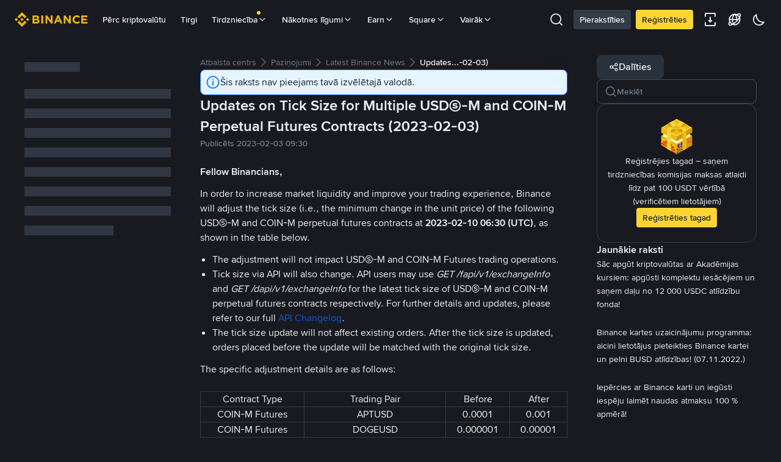

--- FILE ---
content_type: text/html; charset=utf-8
request_url: https://www.binance.com/lv/support/announcement/detail/98315efae83841a2bb71046d4bbae204
body_size: 57518
content:
<!doctype html>
<html bn-lang="lv" lang="lv" dir="ltr" path-prefix="/lv">
<head>
  <meta name="viewport" content="width=device-width,minimum-scale=1,maximum-scale=1,initial-scale=1,user-scalable=no" /><meta charset="utf-8" /><title data-shuvi-head="true">Updates on Tick Size for Multiple USDⓈ-M and COIN-M Perpetual Futures Contracts (2023-02-03) | Binance Support</title><meta name="keywords" content="Binance Announcement" data-shuvi-head="true" /><meta name="description" content="Fellow Binancians, In order to increase market liquidity and improve your trading experience, Binance will adjust the tick size (i.e., the minimum change in the unit price) of the following USDⓈ-M ..." data-shuvi-head="true" /><meta property="og:url" content="https://www.binance.com/lv/support/announcement/detail/98315efae83841a2bb71046d4bbae204" data-shuvi-head="true" /><meta property="og:type" content="website" data-shuvi-head="true" /><meta property="og:title" content="Updates on Tick Size for Multiple USDⓈ-M and COIN-M Perpetual Futures Contracts (2023-02-03) | Binance Support" data-shuvi-head="true" /><meta property="og:site_name" content="Binance" data-shuvi-head="true" /><meta property="og:image" content="https://public.bnbstatic.com/static/images/cms/announcement-og-2.png" data-shuvi-head="true" /><meta name="og:description" content="Fellow Binancians, In order to increase market liquidity and improve your trading experience, Binance will adjust the tick size (i.e., the minimum change in the unit price) of the following USDⓈ-M ..." data-shuvi-head="true" /><meta property="twitter:title" content="Updates on Tick Size for Multiple USDⓈ-M and COIN-M Perpetual Futures Contracts (2023-02-03) | Binance Support" data-shuvi-head="true" /><meta property="twitter:site" content="Binance" data-shuvi-head="true" /><meta property="twitter:image" content="https://public.bnbstatic.com/static/images/cms/announcement-og-2.png" data-shuvi-head="true" /><meta property="twitter:image:src" content="https://public.bnbstatic.com/static/images/cms/announcement-og-2.png" data-shuvi-head="true" /><meta property="twitter:card" content="summary_large_image" data-shuvi-head="true" /><meta name="twitter:description" content="Fellow Binancians, In order to increase market liquidity and improve your trading experience, Binance will adjust the tick size (i.e., the minimum change in the unit price) of the following USDⓈ-M ..." data-shuvi-head="true" /><meta http-equiv="etag" content="f485b79aee1f90a1e7ad2c38c62046425f88f240" /><meta name="msapplication-TileImage" content="https://bin.bnbstatic.com/static/images/bnb-for/brand.png" /><meta name="theme-color" content="#181A20" data-shuvi-head="true" /><meta name="apple-mobile-web-app-status-bar-style" content="black" data-shuvi-head="true" /><meta name="apple-mobile-web-app-capable" content="yes" data-shuvi-head="true" /><meta name="format-detection" content="email=no" data-shuvi-head="true" /><link rel="preconnect" href="https://bin.bnbstatic.com" crossorigin="anonymous" /><link rel="preconnect" href="https://public.bnbstatic.com" crossorigin="anonymous" /><link rel="preload" as="fetch" href="https://bin.bnbstatic.com/api/i18n/-/web/cms/lv/support-center" crossorigin="anonymous" fetchpriority="low" /><link rel="preload" as="fetch" href="https://bin.bnbstatic.com/api/i18n/-/web/cms/lv/binance-chat" crossorigin="anonymous" fetchpriority="low" /><link rel="preload" as="script" href="https://public.bnbstatic.com/unpkg/essential/essential@0.3.64.js" /><link rel="preload" as="script" href="https://public.bnbstatic.com/unpkg/vendor/vendor.umd.0.0.13.production.min.18.2.0.js" /><link rel="preload" href="https://bin.bnbstatic.com/static/chunks/647.644ea780.js" as="script" /><link rel="preload" href="https://bin.bnbstatic.com/static/chunks/853.65361300.js" as="script" /><link rel="preload" href="https://bin.bnbstatic.com/static/chunks/860.e06ce501.js" as="script" /><link rel="preload" href="https://bin.bnbstatic.com/static/chunks/695.7002fe97.js" as="script" /><link rel="preload" href="https://bin.bnbstatic.com/static/chunks/layout-e084.89ae76b7.js" as="script" /><link rel="preload" href="https://bin.bnbstatic.com/static/chunks/548.17dd27f2.js" as="script" /><link rel="preload" href="https://bin.bnbstatic.com/static/chunks/387.9cb42bd2.js" as="script" /><link rel="preload" href="https://bin.bnbstatic.com/static/chunks/457.16c32d8b.js" as="script" /><link rel="preload" href="https://bin.bnbstatic.com/static/chunks/841.a69d3da0.js" as="script" /><link rel="preload" href="https://bin.bnbstatic.com/static/chunks/553.b67753f5.js" as="script" /><link rel="preload" href="https://bin.bnbstatic.com/static/chunks/566.37770338.js" as="script" /><link rel="preload" href="https://bin.bnbstatic.com/static/chunks/148.e54069b7.js" as="script" /><link rel="preload" href="https://bin.bnbstatic.com/static/chunks/310.831843f3.js" as="script" /><link rel="preload" href="https://bin.bnbstatic.com/static/chunks/573.a966838d.js" as="script" /><link rel="preload" href="https://bin.bnbstatic.com/static/chunks/144.f9959113.js" as="script" /><link rel="preload" href="https://bin.bnbstatic.com/static/chunks/922.3031d312.js" as="script" /><link rel="preload" href="https://bin.bnbstatic.com/static/chunks/380.c2772f54.js" as="script" /><link rel="preload" href="https://bin.bnbstatic.com/static/chunks/424.a500ac32.js" as="script" /><link rel="preload" href="https://bin.bnbstatic.com/static/chunks/page-6080.3c812f37.js" as="script" /><link rel="preload" as="script" href="https://bin.bnbstatic.com/static/configs/newbase/common-widget-icon.js" /><link rel="preload" as="script" href="https://public.bnbstatic.com/unpkg/themis/themis@0.0.39.js" /><link rel="preload" as="script" href="https://public.bnbstatic.com/unpkg/common-widget/vendor@1.4.28.min.js" /><link rel="preload" as="script" href="https://public.bnbstatic.com/unpkg/common-widget/utils@1.4.28.min.js" /><link rel="preload" as="script" href="https://public.bnbstatic.com/unpkg/common-widget/data@1.4.28.min.js" /><link rel="preload" as="script" href="https://public.bnbstatic.com/unpkg/common-widget/common@1.4.28.min.js" /><link rel="preload" as="script" href="https://bin.bnbstatic.com/static/webpack-runtime.084ba07a.js" /><link rel="preload" as="script" href="https://bin.bnbstatic.com/static/main.8cc73269.js" /><link rel="preload" as="script" href="https://public.bnbstatic.com/unpkg/config/remote-config.js" /><link rel="preload" as="script" href="https://bin.bnbstatic.com/static/js/common-widget/common-widget-render-control@0.0.1.js" /><link rel="shortcut icon" href="https://bin.bnbstatic.com/static/images/common/favicon.ico" /><link rel="apple-touch-icon" href="https://bin.bnbstatic.com/static/images/bnb-for/brand.png" /><link rel="icon" href="https://bin.bnbstatic.com/static/images/bnb-for/brand.png" /><link rel="alternate" hreflang="es-NI" href="https://www.binance.com/es-LA/support/announcement/detail/98315efae83841a2bb71046d4bbae204" /><link rel="alternate" hreflang="pl" href="https://www.binance.com/pl/support/announcement/detail/98315efae83841a2bb71046d4bbae204" /><link rel="alternate" hreflang="es-VI" href="https://www.binance.com/es/support/announcement/detail/98315efae83841a2bb71046d4bbae204" /><link rel="alternate" hreflang="es-VG" href="https://www.binance.com/es/support/announcement/detail/98315efae83841a2bb71046d4bbae204" /><link rel="alternate" hreflang="es-MX" href="https://www.binance.com/es-MX/support/announcement/detail/98315efae83841a2bb71046d4bbae204" /><link rel="alternate" hreflang="fr-MG" href="https://www.binance.com/fr-AF/support/announcement/detail/98315efae83841a2bb71046d4bbae204" /><link rel="alternate" hreflang="es-VE" href="https://www.binance.com/es-LA/support/announcement/detail/98315efae83841a2bb71046d4bbae204" /><link rel="alternate" hreflang="kk-KZ" href="https://www.binance.com/kk-KZ/support/announcement/detail/98315efae83841a2bb71046d4bbae204" /><link rel="alternate" hreflang="es-ES" href="https://www.binance.com/es/support/announcement/detail/98315efae83841a2bb71046d4bbae204" /><link rel="alternate" hreflang="ar-BH" href="https://www.binance.com/ar-BH/support/announcement/detail/98315efae83841a2bb71046d4bbae204" /><link rel="alternate" hreflang="es-VC" href="https://www.binance.com/es/support/announcement/detail/98315efae83841a2bb71046d4bbae204" /><link rel="alternate" hreflang="es-UY" href="https://www.binance.com/es-LA/support/announcement/detail/98315efae83841a2bb71046d4bbae204" /><link rel="alternate" hreflang="es-MQ" href="https://www.binance.com/es-LA/support/announcement/detail/98315efae83841a2bb71046d4bbae204" /><link rel="alternate" hreflang="pt-BR" href="https://www.binance.com/pt-BR/support/announcement/detail/98315efae83841a2bb71046d4bbae204" /><link rel="alternate" hreflang="en-TR" href="https://www.binance.com/en-TR/support/announcement/detail/98315efae83841a2bb71046d4bbae204" /><link rel="alternate" hreflang="es-MS" href="https://www.binance.com/es-LA/support/announcement/detail/98315efae83841a2bb71046d4bbae204" /><link rel="alternate" hreflang="es-MF" href="https://www.binance.com/es-LA/support/announcement/detail/98315efae83841a2bb71046d4bbae204" /><link rel="alternate" hreflang="lo-LA" href="https://www.binance.com/lo-LA/support/announcement/detail/98315efae83841a2bb71046d4bbae204" /><link rel="alternate" hreflang="fr-CM" href="https://www.binance.com/fr-AF/support/announcement/detail/98315efae83841a2bb71046d4bbae204" /><link rel="alternate" hreflang="fr-CI" href="https://www.binance.com/fr-AF/support/announcement/detail/98315efae83841a2bb71046d4bbae204" /><link rel="alternate" hreflang="fr-CF" href="https://www.binance.com/fr-AF/support/announcement/detail/98315efae83841a2bb71046d4bbae204" /><link rel="alternate" hreflang="fr-CG" href="https://www.binance.com/fr-AF/support/announcement/detail/98315efae83841a2bb71046d4bbae204" /><link rel="alternate" hreflang="fr-ST" href="https://www.binance.com/fr-AF/support/announcement/detail/98315efae83841a2bb71046d4bbae204" /><link rel="alternate" hreflang="fr-CD" href="https://www.binance.com/fr-AF/support/announcement/detail/98315efae83841a2bb71046d4bbae204" /><link rel="alternate" hreflang="si-LK" href="https://www.binance.com/si-LK/support/announcement/detail/98315efae83841a2bb71046d4bbae204" /><link rel="alternate" hreflang="fr-KM" href="https://www.binance.com/fr-AF/support/announcement/detail/98315efae83841a2bb71046d4bbae204" /><link rel="alternate" hreflang="en-KZ" href="https://www.binance.com/en-KZ/support/announcement/detail/98315efae83841a2bb71046d4bbae204" /><link rel="alternate" hreflang="es-DO" href="https://www.binance.com/es-LA/support/announcement/detail/98315efae83841a2bb71046d4bbae204" /><link rel="alternate" hreflang="fr" href="https://www.binance.com/fr/support/announcement/detail/98315efae83841a2bb71046d4bbae204" /><link rel="alternate" hreflang="es-DM" href="https://www.binance.com/es-LA/support/announcement/detail/98315efae83841a2bb71046d4bbae204" /><link rel="alternate" hreflang="ar-AE" href="https://www.binance.com/ar-AE/support/announcement/detail/98315efae83841a2bb71046d4bbae204" /><link rel="alternate" hreflang="fr-TG" href="https://www.binance.com/fr-AF/support/announcement/detail/98315efae83841a2bb71046d4bbae204" /><link rel="alternate" hreflang="fr-TF" href="https://www.binance.com/fr-AF/support/announcement/detail/98315efae83841a2bb71046d4bbae204" /><link rel="alternate" hreflang="az-AZ" href="https://www.binance.com/az-AZ/support/announcement/detail/98315efae83841a2bb71046d4bbae204" /><link rel="alternate" hreflang="fr-TD" href="https://www.binance.com/fr-AF/support/announcement/detail/98315efae83841a2bb71046d4bbae204" /><link rel="alternate" hreflang="es-PA" href="https://www.binance.com/es-LA/support/announcement/detail/98315efae83841a2bb71046d4bbae204" /><link rel="alternate" hreflang="vi" href="https://www.binance.com/vi/support/announcement/detail/98315efae83841a2bb71046d4bbae204" /><link rel="alternate" hreflang="en-NZ" href="https://www.binance.com/en-NZ/support/announcement/detail/98315efae83841a2bb71046d4bbae204" /><link rel="alternate" hreflang="es-PE" href="https://www.binance.com/es-LA/support/announcement/detail/98315efae83841a2bb71046d4bbae204" /><link rel="alternate" hreflang="es" href="https://www.binance.com/es/support/announcement/detail/98315efae83841a2bb71046d4bbae204" /><link rel="alternate" hreflang="es-GP" href="https://www.binance.com/es-LA/support/announcement/detail/98315efae83841a2bb71046d4bbae204" /><link rel="alternate" hreflang="fr-GA" href="https://www.binance.com/fr-AF/support/announcement/detail/98315efae83841a2bb71046d4bbae204" /><link rel="alternate" hreflang="en" href="https://www.binance.com/en/support/announcement/detail/98315efae83841a2bb71046d4bbae204" /><link rel="alternate" hreflang="es-GT" href="https://www.binance.com/es-LA/support/announcement/detail/98315efae83841a2bb71046d4bbae204" /><link rel="alternate" hreflang="el" href="https://www.binance.com/el/support/announcement/detail/98315efae83841a2bb71046d4bbae204" /><link rel="alternate" hreflang="en-NG" href="https://www.binance.com/en-NG/support/announcement/detail/98315efae83841a2bb71046d4bbae204" /><link rel="alternate" hreflang="es-GD" href="https://www.binance.com/es-LA/support/announcement/detail/98315efae83841a2bb71046d4bbae204" /><link rel="alternate" hreflang="fr-ML" href="https://www.binance.com/fr-AF/support/announcement/detail/98315efae83841a2bb71046d4bbae204" /><link rel="alternate" hreflang="lv" href="https://www.binance.com/lv/support/announcement/detail/98315efae83841a2bb71046d4bbae204" /><link rel="alternate" hreflang="fr-NE" href="https://www.binance.com/fr-AF/support/announcement/detail/98315efae83841a2bb71046d4bbae204" /><link rel="alternate" hreflang="uk-UA" href="https://www.binance.com/uk-UA/support/announcement/detail/98315efae83841a2bb71046d4bbae204" /><link rel="alternate" hreflang="de" href="https://www.binance.com/de/support/announcement/detail/98315efae83841a2bb71046d4bbae204" /><link rel="alternate" hreflang="es-BB" href="https://www.binance.com/es-LA/support/announcement/detail/98315efae83841a2bb71046d4bbae204" /><link rel="alternate" hreflang="da-DK" href="https://www.binance.com/da-DK/support/announcement/detail/98315efae83841a2bb71046d4bbae204" /><link rel="alternate" hreflang="es-AR" href="https://www.binance.com/es-AR/support/announcement/detail/98315efae83841a2bb71046d4bbae204" /><link rel="alternate" hreflang="es-AW" href="https://www.binance.com/es-LA/support/announcement/detail/98315efae83841a2bb71046d4bbae204" /><link rel="alternate" hreflang="cs" href="https://www.binance.com/cs/support/announcement/detail/98315efae83841a2bb71046d4bbae204" /><link rel="alternate" hreflang="fr-YT" href="https://www.binance.com/fr-AF/support/announcement/detail/98315efae83841a2bb71046d4bbae204" /><link rel="alternate" hreflang="sv" href="https://www.binance.com/sv/support/announcement/detail/98315efae83841a2bb71046d4bbae204" /><link rel="alternate" hreflang="es-AI" href="https://www.binance.com/es-LA/support/announcement/detail/98315efae83841a2bb71046d4bbae204" /><link rel="alternate" hreflang="es-AG" href="https://www.binance.com/es-LA/support/announcement/detail/98315efae83841a2bb71046d4bbae204" /><link rel="alternate" hreflang="fr-GQ" href="https://www.binance.com/fr-AF/support/announcement/detail/98315efae83841a2bb71046d4bbae204" /><link rel="alternate" hreflang="sl" href="https://www.binance.com/sl/support/announcement/detail/98315efae83841a2bb71046d4bbae204" /><link rel="alternate" hreflang="fr-GN" href="https://www.binance.com/fr-AF/support/announcement/detail/98315efae83841a2bb71046d4bbae204" /><link rel="alternate" hreflang="sk" href="https://www.binance.com/sk/support/announcement/detail/98315efae83841a2bb71046d4bbae204" /><link rel="alternate" hreflang="es-HT" href="https://www.binance.com/es-LA/support/announcement/detail/98315efae83841a2bb71046d4bbae204" /><link rel="alternate" hreflang="es-PY" href="https://www.binance.com/es-LA/support/announcement/detail/98315efae83841a2bb71046d4bbae204" /><link rel="alternate" hreflang="ru-KZ" href="https://www.binance.com/ru-KZ/support/announcement/detail/98315efae83841a2bb71046d4bbae204" /><link rel="alternate" hreflang="es-PR" href="https://www.binance.com/es-LA/support/announcement/detail/98315efae83841a2bb71046d4bbae204" /><link rel="alternate" hreflang="bg" href="https://www.binance.com/bg/support/announcement/detail/98315efae83841a2bb71046d4bbae204" /><link rel="alternate" hreflang="ru" href="https://www.binance.com/ru/support/announcement/detail/98315efae83841a2bb71046d4bbae204" /><link rel="alternate" hreflang="es-HN" href="https://www.binance.com/es-LA/support/announcement/detail/98315efae83841a2bb71046d4bbae204" /><link rel="alternate" hreflang="fr-GW" href="https://www.binance.com/fr-AF/support/announcement/detail/98315efae83841a2bb71046d4bbae204" /><link rel="alternate" hreflang="ro" href="https://www.binance.com/ro/support/announcement/detail/98315efae83841a2bb71046d4bbae204" /><link rel="alternate" hreflang="es-TT" href="https://www.binance.com/es-LA/support/announcement/detail/98315efae83841a2bb71046d4bbae204" /><link rel="alternate" hreflang="fr-BJ" href="https://www.binance.com/fr-AF/support/announcement/detail/98315efae83841a2bb71046d4bbae204" /><link rel="alternate" hreflang="ja" href="https://www.binance.com/ja/support/announcement/detail/98315efae83841a2bb71046d4bbae204" /><link rel="alternate" hreflang="es-CW" href="https://www.binance.com/es-LA/support/announcement/detail/98315efae83841a2bb71046d4bbae204" /><link rel="alternate" hreflang="es-CU" href="https://www.binance.com/es-LA/support/announcement/detail/98315efae83841a2bb71046d4bbae204" /><link rel="alternate" hreflang="fr-BF" href="https://www.binance.com/fr-AF/support/announcement/detail/98315efae83841a2bb71046d4bbae204" /><link rel="alternate" hreflang="es-LC" href="https://www.binance.com/es-LA/support/announcement/detail/98315efae83841a2bb71046d4bbae204" /><link rel="alternate" hreflang="ar" href="https://www.binance.com/ar/support/announcement/detail/98315efae83841a2bb71046d4bbae204" /><link rel="alternate" hreflang="fr-SN" href="https://www.binance.com/fr-AF/support/announcement/detail/98315efae83841a2bb71046d4bbae204" /><link rel="alternate" hreflang="es-CL" href="https://www.binance.com/es-LA/support/announcement/detail/98315efae83841a2bb71046d4bbae204" /><link rel="alternate" hreflang="it" href="https://www.binance.com/it/support/announcement/detail/98315efae83841a2bb71046d4bbae204" /><link rel="alternate" hreflang="en-JP" href="https://www.binance.com/en-JP/support/announcement/detail/98315efae83841a2bb71046d4bbae204" /><link rel="alternate" hreflang="en-BH" href="https://www.binance.com/en-BH/support/announcement/detail/98315efae83841a2bb71046d4bbae204" /><link rel="alternate" hreflang="ru-UA" href="https://www.binance.com/ru-UA/support/announcement/detail/98315efae83841a2bb71046d4bbae204" /><link rel="alternate" hreflang="es-TC" href="https://www.binance.com/es-LA/support/announcement/detail/98315efae83841a2bb71046d4bbae204" /><link rel="alternate" hreflang="es-CR" href="https://www.binance.com/es-LA/support/announcement/detail/98315efae83841a2bb71046d4bbae204" /><link rel="alternate" hreflang="es-KY" href="https://www.binance.com/es-LA/support/announcement/detail/98315efae83841a2bb71046d4bbae204" /><link rel="alternate" hreflang="es-SV" href="https://www.binance.com/es-LA/support/announcement/detail/98315efae83841a2bb71046d4bbae204" /><link rel="alternate" hreflang="es-KN" href="https://www.binance.com/es-LA/support/announcement/detail/98315efae83841a2bb71046d4bbae204" /><link rel="alternate" hreflang="es-SX" href="https://www.binance.com/es-LA/support/announcement/detail/98315efae83841a2bb71046d4bbae204" /><link rel="alternate" hreflang="id" href="https://www.binance.com/id/support/announcement/detail/98315efae83841a2bb71046d4bbae204" /><link rel="alternate" hreflang="en-AU" href="https://www.binance.com/en-AU/support/announcement/detail/98315efae83841a2bb71046d4bbae204" /><link rel="alternate" hreflang="es-BS" href="https://www.binance.com/es-LA/support/announcement/detail/98315efae83841a2bb71046d4bbae204" /><link rel="alternate" hreflang="es-BZ" href="https://www.binance.com/es-LA/support/announcement/detail/98315efae83841a2bb71046d4bbae204" /><link rel="alternate" hreflang="zh-Hant" href="https://www.binance.com/zh-TC/support/announcement/detail/98315efae83841a2bb71046d4bbae204" /><link rel="alternate" hreflang="zh-Hans" href="https://www.binance.com/zh-CN/support/announcement/detail/98315efae83841a2bb71046d4bbae204" /><link rel="alternate" hreflang="hu" href="https://www.binance.com/hu/support/announcement/detail/98315efae83841a2bb71046d4bbae204" /><link rel="alternate" hreflang="es-BL" href="https://www.binance.com/es-LA/support/announcement/detail/98315efae83841a2bb71046d4bbae204" /><link rel="alternate" hreflang="es-BR" href="https://www.binance.com/es-LA/support/announcement/detail/98315efae83841a2bb71046d4bbae204" /><link rel="alternate" hreflang="es-BQ" href="https://www.binance.com/es-LA/support/announcement/detail/98315efae83841a2bb71046d4bbae204" /><link rel="alternate" hreflang="en-ZA" href="https://www.binance.com/en-ZA/support/announcement/detail/98315efae83841a2bb71046d4bbae204" /><link rel="alternate" hreflang="en-AE" href="https://www.binance.com/en-AE/support/announcement/detail/98315efae83841a2bb71046d4bbae204" /><link rel="alternate" hreflang="en-IN" href="https://www.binance.com/en-IN/support/announcement/detail/98315efae83841a2bb71046d4bbae204" /><link rel="alternate" hreflang="es-JM" href="https://www.binance.com/es-LA/support/announcement/detail/98315efae83841a2bb71046d4bbae204" /><link rel="alternate" hreflang="fr-RE" href="https://www.binance.com/fr-AF/support/announcement/detail/98315efae83841a2bb71046d4bbae204" /><link rel="alternate" hreflang="pt" href="https://www.binance.com/pt/support/announcement/detail/98315efae83841a2bb71046d4bbae204" /><link rel="alternate" hreflang="x-default" href="https://www.binance.com/en/support/announcement/detail/98315efae83841a2bb71046d4bbae204" /><link rel="canonical" href="https://www.binance.com/lv/support/announcement/detail/98315efae83841a2bb71046d4bbae204" data-shuvi-head="true" /><script id="OneTrust-sdk" nonce="b8e19889-85ef-4920-a88f-96a4f80adadb">(function() {const agent = typeof navigator !== 'undefined' ? navigator.userAgent : '';const REGEX_MATCH_CLIENT_TYPE = /BNC\/([0-9.]+) \(([a-zA-Z]+) ([0-9.]+)\)/;const isMiniApp = typeof window !== 'undefined' && window.__NEZHA_BRIDGE__ && !window.__NEZHA_BRIDGE__.postAction;if(REGEX_MATCH_CLIENT_TYPE.test(agent) || isMiniApp){return null;}if (typeof document !== 'undefined' && document.head) {var existingSSRScripts = document.head.querySelectorAll('script[id^="ot-ssr-"]');if (existingSSRScripts && existingSSRScripts.length > 0) {return null;}}function getJSON(str) {try {return JSON.parse(str);} catch (e) {return {};}}var AutoBlockScriptMap = getJSON('{"binance.com":"https://cdn.cookielaw.org/consent/e21a0e13-40c2-48a6-9ca2-57738356cdab/OtAutoBlock.js","binance.info":"https://cdn.cookielaw.org/consent/03246444-2043-432d-afae-413a91f535e9/OtAutoBlock.js","binance.me":"https://cdn.cookielaw.org/consent/39df5304-ea83-4bd5-8550-d57bca54d95a/OtAutoBlock.js","binance.bh":"https://cdn.cookielaw.org/consent/0196a4bb-fb7b-7ae6-a24c-893547b9e467/OtAutoBlock.js"}');var SDKStubInfoMap = getJSON('{"binance.com":{"src":"https://cdn.cookielaw.org/scripttemplates/otSDKStub.js","hash":"e21a0e13-40c2-48a6-9ca2-57738356cdab"},"binance.info":{"src":"https://cdn.cookielaw.org/scripttemplates/otSDKStub.js","hash":"03246444-2043-432d-afae-413a91f535e9"},"binance.me":{"src":"https://cdn.cookielaw.org/scripttemplates/otSDKStub.js","hash":"39df5304-ea83-4bd5-8550-d57bca54d95a"}, "binance.bh":{"src":"https://cdn.cookielaw.org/scripttemplates/otSDKStub.js","hash":"0196a4bb-fb7b-7ae6-a24c-893547b9e467"}}');var domain = location.hostname.split('.').slice(-2).join('.');function isString(str) {return str && typeof str === 'string';};var AutoBlockScript = AutoBlockScriptMap[domain];var stubInfo = SDKStubInfoMap[domain] || {};var SDKStubSrc = stubInfo.src;var SDKStubHash = stubInfo.hash;var injectAutoBlock = isString(AutoBlockScript);var injectSDKStub = isString(SDKStubSrc) && isString(SDKStubHash);if (injectAutoBlock) {var script = document.createElement('script');script.src = AutoBlockScript;script.type = 'text/javascript';script.async = false;document.head.appendChild(script);}if (injectSDKStub) {var lang = document.documentElement['bn-lang'] || document.documentElement.lang;var htmlLang = lang && lang.substr(0, 2) || 'en';var script = document.createElement('script');script.src = SDKStubSrc;script.type = 'text/javascript';script.async = false;script.setAttribute('charSet', 'UTF-8');script.setAttribute('data-domain-script', SDKStubHash);script.setAttribute('data-language', htmlLang);document.head.appendChild(script);var s = document.createElement('script');s.type = 'text/javascript';s.innerHTML = 'function OptanonWrapper() {};';s.nonce = 'b8e19889-85ef-4920-a88f-96a4f80adadb';document.head.appendChild(s);var ss = document.createElement('script');ss.src = 'https://bin.bnbstatic.com/static/one-trust/onetrust-trigger.js';ss.type = 'text/javascript';script.async = false;ss.setAttribute('charSet', 'UTF-8');ss.setAttribute('data-domain-script', SDKStubHash);document.head.appendChild(ss);}}())</script><script id="Reporter-init" nonce="b8e19889-85ef-4920-a88f-96a4f80adadb">window._bn_reporter = window._bn_reporter || [];window._bn_reporter_version = '4.5.17';function reportEvent(data) {window._bn_reporter.push(data);}reportEvent({key: "init",data: {"packageName":"faq-anns-ui","apiId":"cc1ljun9gpbp8ciciolg","apiDomain":"https://api.saasexch.com","ssr":true,"COMMIT_HEAD":"f485b79aee1f90a1e7ad2c38c62046425f88f240","pikaVersion":"0.8.11","traceId":"1ca1252d-1ef7-4d16-b22f-c4ade5038963","analyticsId":"faq-anns-ui,COM,clztltzz23290610t2x5ur7wesm"}});const now = Date.now();reportEvent({key: "traceReporter",data: {name: 'PIKA_HTML_ENTRY_START',startTime: now,timestamp: now,id: 1,duration: 0,endTime: now}});window.addEventListener('error', function (event) {try {var _URL, _URL2;var target = event.target || event.srcElement;var isTarget = ['LINK', 'SCRIPT', 'IMG'].indexOf(target.nodeName) !== -1;if (!isTarget) {return;}var link = target.src || target.href;if (window.location.href.indexOf(link) === 0) {return;}var data = {event: {phost: window.location.host,ppath: window.location.pathname,host: (_URL = new URL(link)) === null || _URL === void 0 ? void 0 : _URL.host,path: (_URL2 = new URL(link)) === null || _URL2 === void 0 ? void 0 : _URL2.pathname,net_err_exist: true}};reportEvent({key: "reportMonitorEvent",data: {data: data}});} catch (e) {console.error('static resource monitor', e);}}, true);</script><script src="https://bin.bnbstatic.com/static/sw-load/cache-control-load@0.0.5.js" data-ot-ignore nonce="b8e19889-85ef-4920-a88f-96a4f80adadb"></script><script src="https://bin.bnbstatic.com/static/js/common-widget/globalthis@0.4.4.min.js" data-ot-ignore nonce="b8e19889-85ef-4920-a88f-96a4f80adadb"></script><script nonce="b8e19889-85ef-4920-a88f-96a4f80adadb">!function(){try{(t=function(){try{return document.getElementsByTagName("head")[0]}catch(e){return null}}())&&~("undefined"!=typeof navigator?navigator.userAgent:"").indexOf(" BNC/")&&((e=document.createElement("style")).setAttribute("type","text/css"),e.innerHTML=".hidden-header-in-bnc {display:none;} .hidden-in-bnc-app {display:none !important;}",t.appendChild(e))}catch(e){}var e,t}();</script><link rel="stylesheet" href="https://bin.bnbstatic.com/static/css/07e33ce4.chunk.css" /><link rel="stylesheet" href="https://bin.bnbstatic.com/static/css/3b8d576d.chunk.css" /><link rel="stylesheet" href="https://bin.bnbstatic.com/static/css/d4110c35.chunk.css" /><link rel="stylesheet" href="https://public.bnbstatic.com/unpkg/common-widget/header@1.4.28.css" /><link rel="stylesheet" href="https://public.bnbstatic.com/unpkg/common-widget/footer@1.4.28.css" /><link rel="stylesheet" href="https://public.bnbstatic.com/unpkg/common-widget/extension@1.4.28.css" /><link rel="stylesheet" href="https://public.bnbstatic.com/unpkg/common-widget/vendor@1.4.28.css" /><link rel="stylesheet" href="https://public.bnbstatic.com/unpkg/common-widget/common@1.4.28.css" /><style>body #__APP_HEADER{position:sticky;top:0;z-index:999;}</style><style id="webstudio-universal-uikit-colors" data-shuvi-head="true">body { --color-BasicBg: #181A20; background-color: var(--color-BasicBg); --color-SecondaryBg: #0B0E11; --color-Input: #29313D; --color-InputLine: #434C5A; --color-CardBg: #202630; --color-Vessel: #29313D; --color-Line: #333B47; --color-DisableBtn: #29313D; --color-DisableText: #4F5867; --color-TertiaryText: #707A8A; --color-SecondaryText: #929AA5; --color-PrimaryText: #EAECEF; color: var(--color-PrimaryText); --color-RedGreenBgText: #FFFFFF; --color-EmphasizeText: #FF693D; --color-TextOnGray: #EAECEF; --color-TextOnYellow: #202630; --color-IconNormal: #707A8A; --color-LiteBg1: #202630; --color-LiteBg2: #191A1F; --color-BtnBg: #FCD535; --color-PrimaryYellow: #F0B90B; --color-TextLink: #F0B90B; --color-TradeBg: #0B0E11; --color-TextToast: #F0B90B; --color-DepthSellBg: #35141D; --color-SellHover: #F6465D; --color-Sell: #F6465D; --color-TextSell: #F6465D; --color-DepthBuyBg: #102821; --color-BuyHover: #2EBD85; --color-Buy: #2EBD85; --color-TextBuy: #2EBD85; --color-Error: #F6465D; --color-SuccessBg: #102821; --color-Success: #2EBD85; --color-TagBg: #434C5A; --color-Grid: #333B47; --color-Placeholder: #434C5A; --color-ToastBg: #4F5867; --color-TwoColorIcon: #CACED3; --color-ErrorBg: rgba(246, 70, 93, 0.1); --color-BadgeBg: rgba(240,185,11,0.1); --color-Popup: #333B47; --color-Mask: rgba(11, 14, 17, 0.6); --color-WidgetSecondaryBg: rgba(193, 204, 219, 0.08); --color-ContainerBg: #29313D; --color-YellowAlpha01: rgba(252, 213, 53, 0.1); --color-YellowAlpha02: rgba(252, 213, 53, 0.2); --color-RedAlpha01: rgba(246, 70, 93, 0.1); --color-RedAlpha02: rgba(246, 70, 93, 0.2); --color-GreenAlpha01: rgba(46, 189, 133, 0.1); --color-GreenAlpha02: rgba(46, 189, 133, 0.2); --color-ChatBg: #1A1E25; --color-LineAlpha: rgba(193, 204, 219, 0.08); --color-WidgetPrimaryBg: rgba(122, 148, 178, 0.1); --color-ChatBubble: #29313D; --color-ChatBubble2: #2D3E59; --color-ChatInput: rgba(41, 49, 61, 0.95); --color-ChatName: #F0B90B; --color-ChatSysMsg: #1C2229; --color-ChatCard: #212731; --color-ChatCard2: #243042; --color-ChatRed: #30222B; --color-ParagraphText: #EAECEF; }</style><style id="header-footer-global-style" data-shuvi-head="true"> #__APP_SIDEBAR { display: none; width: 100%; }</style><style type="text/css" id="b-fonts">@font-face{font-family:'BinanceNova';font-display:swap;src:url('https://bin.bnbstatic.com/static/fonts/bn/BinanceNova-Light.woff2') format('woff2'),url('https://bin.bnbstatic.com/static/fonts/bn/BinanceNova-Light.otf') format('opentype');font-weight:200 300}@font-face{font-family:'BinanceNova';font-display:swap;src:url('https://bin.bnbstatic.com/static/fonts/bn/BinanceNova-Regular.woff2') format('woff2'),url('https://bin.bnbstatic.com/static/fonts/bn/BinanceNova-Regular.otf') format('opentype');font-weight:400}@font-face{font-family:'BinanceNova';font-display:swap;src:url('https://bin.bnbstatic.com/static/fonts/bn/BinanceNova-Medium.woff2') format('woff2'),url('https://bin.bnbstatic.com/static/fonts/bn/BinanceNova-Medium.otf') format('opentype');font-weight:500}@font-face{font-family:'BinanceNova';font-display:swap;src:url('https://bin.bnbstatic.com/static/fonts/bn/BinanceNova-SemiBold.woff2') format('woff2'),url('https://bin.bnbstatic.com/static/fonts/bn/BinanceNova-SemiBold.otf') format('opentype');font-weight:600}@font-face{font-family:'BinanceNova';font-display:swap;src:url('https://bin.bnbstatic.com/static/fonts/bn/BinanceNova-Bold.woff2') format('woff2'),url('https://bin.bnbstatic.com/static/fonts/bn/BinanceNova-Bold.otf') format('opentype');font-weight:700 800}@font-face{font-family:'BinanceNova';font-display:swap;src:url('https://bin.bnbstatic.com/static/fonts/bn/BinanceNova-Black.woff2') format('woff2'),url('https://bin.bnbstatic.com/static/fonts/bn/BinanceNova-Black.otf') format('opentype');font-weight:900}html body,body{font-family:BinanceNova,Arial,sans-serif!important}</style>
</head>
<body>
  <div id="__APP_TOP_PORTAL"></div><div id="__APP_HEADER"><div class="_CWC"><div class="theme-root dark _CWC common-widget-provider"><header class="header-container hidden-in-bnc-app common-widget-css_wrap theme-root bg1 dark-color"><div class="header-leftside menu-aim-enabled"><a class="logo-link" href="https://www.binance.com/lv"><img height="64" src="[data-uri]"/></a><div class="header-menu-item rwd-1024-hide-flex"><a class="header-menu-item_view typography-Subtitle4" id="ba-tableMarkets" href="https://www.binance.com/lv/markets/overview">Tirgi</a></div><div class="header-menu-item header-dropdown-menu rwd-1024-hide-flex header-menu-align_frist"><span id="ba-trade" class="header-menu-item_view typography-Subtitle4">Tirdzniecība<svg class="bn-svg header-menu-item_dropdown-icon" viewBox="0 0 24 24" xmlns="http://www.w3.org/2000/svg"><path d="M11.432 15.698a.9.9 0 001.205-.061l6-6 .061-.069a.9.9 0 00-1.266-1.266l-.069.061L12 13.727 6.637 8.363a.9.9 0 00-1.274 1.274l6 6 .069.061z" fill="currentColor"></path></svg></span></div><div class="header-menu-item header-dropdown-menu rwd-1024-hide-flex center"><a class="header-menu-item_view typography-Subtitle4" id="ba-Square" href="https://www.binance.com/lv/square">Square<svg class="bn-svg header-menu-item_dropdown-icon" viewBox="0 0 24 24" xmlns="http://www.w3.org/2000/svg"><path d="M11.432 15.698a.9.9 0 001.205-.061l6-6 .061-.069a.9.9 0 00-1.266-1.266l-.069.061L12 13.727 6.637 8.363a.9.9 0 00-1.274 1.274l6 6 .069.061z" fill="currentColor"></path></svg></a></div></div></header><div class="header-global-js-top-alert"><div class="header-global-js-top-alert__inner" id="header_global_js_wxgy34nj"></div></div></div></div></div><div id="__APP"><div class="theme-root dark bg-BasicBg ltr" style="--color-BasicBg:#181A20;--color-SecondaryBg:#0B0E11;--color-Input:#29313D;--color-InputLine:#434C5A;--color-CardBg:#202630;--color-Vessel:#29313D;--color-Line:#333B47;--color-DisableBtn:#29313D;--color-DisableText:#4F5867;--color-TertiaryText:#707A8A;--color-SecondaryText:#929AA5;--color-PrimaryText:#EAECEF;--color-RedGreenBgText:#FFFFFF;--color-EmphasizeText:#FF693D;--color-TextOnGray:#EAECEF;--color-TextOnYellow:#202630;--color-IconNormal:#707A8A;--color-LiteBg1:#202630;--color-LiteBg2:#191A1F;--color-BtnBg:#FCD535;--color-PrimaryYellow:#F0B90B;--color-TextLink:#F0B90B;--color-TradeBg:#0B0E11;--color-TextToast:#F0B90B;--color-DepthSellBg:#35141D;--color-SellHover:#F6465D;--color-Sell:#F6465D;--color-TextSell:#F6465D;--color-DepthBuyBg:#102821;--color-BuyHover:#2EBD85;--color-Buy:#2EBD85;--color-TextBuy:#2EBD85;--color-Error:#F6465D;--color-SuccessBg:#102821;--color-Success:#2EBD85;--color-TagBg:#434C5A;--color-Grid:#333B47;--color-Placeholder:#434C5A;--color-ToastBg:#4F5867;--color-TwoColorIcon:#CACED3;--color-ErrorBg:rgba(246, 70, 93, 0.1);--color-BadgeBg:rgba(240,185,11,0.1);--color-Popup:#333B47;--color-Mask:rgba(11, 14, 17, 0.6);--color-WidgetSecondaryBg:rgba(193, 204, 219, 0.08);--color-ContainerBg:#29313D;--color-YellowAlpha01:rgba(252, 213, 53, 0.1);--color-YellowAlpha02:rgba(252, 213, 53, 0.2);--color-RedAlpha01:rgba(246, 70, 93, 0.1);--color-RedAlpha02:rgba(246, 70, 93, 0.2);--color-GreenAlpha01:rgba(46, 189, 133, 0.1);--color-GreenAlpha02:rgba(46, 189, 133, 0.2);--color-ChatBg:#1A1E25;--color-LineAlpha:rgba(193, 204, 219, 0.08);--color-WidgetPrimaryBg:rgba(122, 148, 178, 0.1);--color-ChatBubble:#29313D;--color-ChatBubble2:#2D3E59;--color-ChatInput:rgba(41, 49, 61, 0.95);--color-ChatName:#F0B90B;--color-ChatSysMsg:#1C2229;--color-ChatCard:#212731;--color-ChatCard2:#243042;--color-ChatRed:#30222B;--color-ParagraphText:#EAECEF"><div class="px-[15px] tablet:pl-10 tablet:pr-10 desktop:pl-10 desktop:pr-10"><div class="max-w-[1200px] m-auto"><div class="grid grid-cols-[min-content_minmax(0,1fr)_min-content] gap-12 pt-[26px] pb-[120px]"><div class="cms-skeleton table w-full is-active md:w-[200px] lg:w-[240px] min-w-full md:min-w-[200px] lg:min-w-[240px] pt-3"><div class="cms-skeleton-content w-full table-cell align-top"><h3 class="cms-skeleton-title bg-Line h-4 rounded-2" style="width:38%"></h3><ul class="cms-skeleton-list list-none m-0 p-0 mt-[28px]"><li class="bg-Line h-4 rounded-2 list-none"></li><li class="bg-Line h-4 rounded-2 list-none"></li><li class="bg-Line h-4 rounded-2 list-none"></li><li class="bg-Line h-4 rounded-2 list-none"></li><li class="bg-Line h-4 rounded-2 list-none"></li><li class="bg-Line h-4 rounded-2 list-none"></li><li class="bg-Line h-4 rounded-2 list-none"></li><li class="bg-Line h-4 rounded-2 list-none" style="width:61%"></li></ul></div></div><div class="bn-flex flex-col gap-4"><div class="relative w-full min-w-0"><div class="overflow-auto [&amp;::-webkit-scrollbar]:hidden [-ms-overflow-style:none] [scrollbar-width:none]"><div role="navigation" aria-label="breadcrumb" class="bn-breadcrumb"><a class="bn-balink text-PrimaryText hover:text-PrimaryYellow active:text-PrimaryYellow focus:text-PrimaryYellow cursor-pointer no-underline" href="/lv/support" role="link"><div class="bn-breadcrumb-item min-w-fit font-normal mobile:text-SecondaryText cursor-pointer hover:text-PrimaryYellow">Atbalsta centrs</div></a><div role="presentation" aria-hidden="true" class="bn-breadcrumb-separator"><svg fill="Line" viewBox="0 0 24 24" xmlns="http://www.w3.org/2000/svg" class="bn-svg"><path d="M15.698 12.568a.9.9 0 00-.061-1.205l-6-6-.069-.061a.9.9 0 00-1.266 1.266l.061.069L13.727 12l-5.364 5.363a.9.9 0 001.274 1.274l6-6 .061-.069z" fill="currentColor"></path></svg></div><a class="bn-balink text-PrimaryText hover:text-PrimaryYellow active:text-PrimaryYellow focus:text-PrimaryYellow cursor-pointer no-underline" href="/lv/support/announcement" role="link"><div class="bn-breadcrumb-item min-w-fit font-normal mobile:text-SecondaryText cursor-pointer hover:text-PrimaryYellow">Paziņojumi</div></a><div role="presentation" aria-hidden="true" class="bn-breadcrumb-separator"><svg fill="Line" viewBox="0 0 24 24" xmlns="http://www.w3.org/2000/svg" class="bn-svg"><path d="M15.698 12.568a.9.9 0 00-.061-1.205l-6-6-.069-.061a.9.9 0 00-1.266 1.266l.061.069L13.727 12l-5.364 5.363a.9.9 0 001.274 1.274l6-6 .061-.069z" fill="currentColor"></path></svg></div><a class="bn-balink text-PrimaryText hover:text-PrimaryYellow active:text-PrimaryYellow focus:text-PrimaryYellow cursor-pointer no-underline" href="/lv/support/announcement/list/49" role="link"><div class="bn-breadcrumb-item min-w-fit font-normal mobile:text-SecondaryText cursor-pointer hover:text-PrimaryYellow">Latest Binance News</div></a><div role="presentation" aria-hidden="true" class="bn-breadcrumb-separator"><svg fill="Line" viewBox="0 0 24 24" xmlns="http://www.w3.org/2000/svg" class="bn-svg"><path d="M15.698 12.568a.9.9 0 00-.061-1.205l-6-6-.069-.061a.9.9 0 00-1.266 1.266l.061.069L13.727 12l-5.364 5.363a.9.9 0 001.274 1.274l6-6 .061-.069z" fill="currentColor"></path></svg></div><div aria-current="page" class="bn-breadcrumb-item active min-w-fit pr-[30px] font-medium text-PrimaryText">Updates...-02-03)</div></div></div><div class="absolute top-1/2 -translate-y-1/2 h-6 w-10 -right-px bg-[linear-gradient(_var(--color-BasicBg)_0%,transparent_100%)]"></div></div><div class="bn-flex cms-alert gap-2 px-2 py-2 border border-solid border-Line rounded-m cms-alert-info"><svg class="bn-svg cms-alert-icon w-6 h-6" viewBox="0 0 24 24" xmlns="http://www.w3.org/2000/svg"><path d="M12 1.6c5.744 0 10.4 4.656 10.4 10.4 0 5.744-4.656 10.4-10.4 10.4-5.744 0-10.4-4.656-10.4-10.4C1.6 6.256 6.256 1.6 12 1.6zm0 1.8A8.6 8.6 0 003.4 12a8.6 8.6 0 008.6 8.6 8.6 8.6 0 008.6-8.6A8.6 8.6 0 0012 3.4zm0 6.3a.9.9 0 01.9.9v6a.9.9 0 01-1.8 0v-6a.9.9 0 01.9-.9zm0-3.1a1 1 0 110 2 1 1 0 010-2z" fill="currentColor"></path></svg><div class="bn-flex cms-alert-content flex-1 flex-col gap-2 text-TextOnYellow"><div class="typography-body2">Šis raksts nav pieejams tavā izvēlētajā valodā.</div></div><svg class="bn-svg cms-alert-close w-4 h-4 cursor-pointer text-DisabledText hover:hover:text-PrimaryYellow" viewBox="0 0 24 24" xmlns="http://www.w3.org/2000/svg"><path d="M4.863 17.863L10.726 12 4.863 6.137a.9.9 0 011.274-1.274L12 10.727l5.863-5.864a.9.9 0 011.274 1.274L13.273 12l5.864 5.863.061.069a.9.9 0 01-1.266 1.266l-.069-.061L12 13.273l-5.863 5.864a.9.9 0 01-1.274-1.274z" fill="currentColor"></path></svg></div><div class="tablet:p-6 tablet:border tablet:border-solid tablet:border-Line tablet:rounded-xl"><div class="bn-flex flex-col gap-2 desktop:gap-4 mb-6 tablet:-mx-6 tablet:mb-4 tablet:px-6 tablet:pb-4 tablet:border-0 tablet:border-b tablet:border-solid tablet:border-Line mobile:mb-6"><h1 class="typography-headline4 text-PrimaryText m-0">Updates on Tick Size for Multiple USDⓈ-M and COIN-M Perpetual Futures Contracts (2023-02-03)</h1><div class="bn-flex flex-col gap-2"><div class="bn-flex flex-col noH5:flex-row noH5:items-center gap-2 flex-wrap"><div class="typography-subtitle2 text-TertiaryText mobile:text-SecondaryText">Publicēts 2023-02-03 09:30</div></div></div></div><div id="support_article"><div class="faq-anns-articleContent faq-anns-articleNew"><div class="richtext-container"><p class="richtext-p"><span class="richtext-span" style="color:t.primary"><strong class="richtext-strong">Fellow Binancians,</strong></span></p><p class="richtext-p"><span class="richtext-span" style="color:t.primary">In order to increase market liquidity and improve your trading experience, Binance will adjust the tick size (i.e., the minimum change in the unit price) of the following USDⓈ-M and COIN-M perpetual futures contracts at <strong class="richtext-strong">2023-02-10 06:30 (UTC)</strong>, as shown in the table below. </span></p><ul class="richtext-ul"><li class="richtext-li"><span class="richtext-span" style="color:t.primary">The adjustment will not impact USDⓈ-M and COIN-M Futures trading operations. </span></li><li class="richtext-li"><span class="richtext-span" style="color:t.primary">Tick size via API will also change. API users may use <i class="richtext-i">GET /fapi/v1/exchangeInfo</i> and <i class="richtext-i">GET /dapi/v1/exchangeInfo</i> for the latest tick size of USDⓈ-M and COIN-M perpetual futures contracts respectively. For further details and updates, please refer to our full </span><a class="hover:text-PrimaryYellow active:text-PrimaryYellow focus:text-PrimaryYellow cursor-pointer text-TextLink richtext-a" href="https://binance-docs.github.io/apidocs/futures/en/#change-log"><span class="richtext-span" style="color:#1155cc">API Changelog</span></a><span class="richtext-span" style="color:t.primary">.</span></li><li class="richtext-li"><span class="richtext-span" style="color:t.primary">The tick size update will not affect existing orders. After the tick size is updated, orders placed before the update will be matched with the original tick size.</span></li></ul><p class="richtext-p"><span class="richtext-span" style="color:t.primary">The specific adjustment details are as follows:</span></p><figure class="richtext-figure table"><div class="richtext-table-responsive"><table class="richtext-table" style="border-bottom:none;border-left:none;border-right:none;border-top:none"><tbody class="richtext-tbody"><tr class="richtext-tr"><td class="richtext-td"><p class="richtext-p" style="text-align:center"><span class="richtext-span" style="color:t.primary">Contract Type</span></p></td><td class="richtext-td"><p class="richtext-p" style="text-align:center"><span class="richtext-span" style="color:t.primary">Trading Pair</span></p></td><td class="richtext-td"><p class="richtext-p" style="text-align:center"><span class="richtext-span" style="color:t.primary">Before</span></p></td><td class="richtext-td"><p class="richtext-p" style="text-align:center"><span class="richtext-span" style="color:t.primary">After</span></p></td></tr><tr class="richtext-tr"><td class="richtext-td"><p class="richtext-p" style="text-align:center"><span class="richtext-span" style="color:t.primary">COIN-M Futures</span></p></td><td class="richtext-td"><p class="richtext-p" style="text-align:center"><span class="richtext-span" style="color:t.primary">APTUSD</span></p></td><td class="richtext-td"><p class="richtext-p" style="text-align:center"><span class="richtext-span" style="color:t.primary">0.0001</span></p></td><td class="richtext-td"><p class="richtext-p" style="text-align:center"><span class="richtext-span" style="color:t.primary">0.001</span></p></td></tr><tr class="richtext-tr"><td class="richtext-td"><p class="richtext-p" style="text-align:center"><span class="richtext-span" style="color:t.primary">COIN-M Futures</span></p></td><td class="richtext-td"><p class="richtext-p" style="text-align:center"><span class="richtext-span" style="color:t.primary">DOGEUSD</span></p></td><td class="richtext-td"><p class="richtext-p" style="text-align:center"><span class="richtext-span" style="color:t.primary">0.000001</span></p></td><td class="richtext-td"><p class="richtext-p" style="text-align:center"><span class="richtext-span" style="color:t.primary">0.00001</span></p></td></tr><tr class="richtext-tr"><td class="richtext-td"><p class="richtext-p" style="text-align:center"><span class="richtext-span" style="color:t.primary">COIN-M Futures</span></p></td><td class="richtext-td"><p class="richtext-p" style="text-align:center"><span class="richtext-span" style="color:t.primary">ADAUSD</span></p></td><td class="richtext-td"><p class="richtext-p" style="text-align:center"><span class="richtext-span" style="color:t.primary">0.00001</span></p></td><td class="richtext-td"><p class="richtext-p" style="text-align:center"><span class="richtext-span" style="color:t.primary">0.0001</span></p></td></tr><tr class="richtext-tr"><td class="richtext-td"><p class="richtext-p" style="text-align:center"><span class="richtext-span" style="color:t.primary">COIN-M Futures</span></p></td><td class="richtext-td"><p class="richtext-p" style="text-align:center"><span class="richtext-span" style="color:t.primary">ADAUSD Quarterly 0331</span></p></td><td class="richtext-td"><p class="richtext-p" style="text-align:center"><span class="richtext-span" style="color:t.primary">0.00001</span></p></td><td class="richtext-td"><p class="richtext-p" style="text-align:center"><span class="richtext-span" style="color:t.primary">0.0001</span></p></td></tr><tr class="richtext-tr"><td class="richtext-td"><p class="richtext-p" style="text-align:center"><span class="richtext-span" style="color:t.primary">COIN-M Futures</span></p></td><td class="richtext-td"><p class="richtext-p" style="text-align:center"><span class="richtext-span" style="color:t.primary">ADAUSD Quarterly 0630</span></p></td><td class="richtext-td"><p class="richtext-p" style="text-align:center"><span class="richtext-span" style="color:t.primary">0.00001</span></p></td><td class="richtext-td"><p class="richtext-p" style="text-align:center"><span class="richtext-span" style="color:t.primary">0.0001</span></p></td></tr><tr class="richtext-tr"><td class="richtext-td"><p class="richtext-p" style="text-align:center"><span class="richtext-span" style="color:t.primary">COIN-M Futures</span></p></td><td class="richtext-td"><p class="richtext-p" style="text-align:center"><span class="richtext-span" style="color:t.primary">BNBUSD</span></p></td><td class="richtext-td"><p class="richtext-p" style="text-align:center"><span class="richtext-span" style="color:t.primary">0.001</span></p></td><td class="richtext-td"><p class="richtext-p" style="text-align:center"><span class="richtext-span" style="color:t.primary">0.01</span></p></td></tr><tr class="richtext-tr"><td class="richtext-td"><p class="richtext-p" style="text-align:center"><span class="richtext-span" style="color:t.primary">COIN-M Futures</span></p></td><td class="richtext-td"><p class="richtext-p" style="text-align:center"><span class="richtext-span" style="color:t.primary">BNBUSD Quarterly 0630</span></p></td><td class="richtext-td"><p class="richtext-p" style="text-align:center"><span class="richtext-span" style="color:t.primary">0.001</span></p></td><td class="richtext-td"><p class="richtext-p" style="text-align:center"><span class="richtext-span" style="color:t.primary">0.01</span></p></td></tr><tr class="richtext-tr"><td class="richtext-td"><p class="richtext-p" style="text-align:center"><span class="richtext-span" style="color:t.primary">COIN-M Futures</span></p></td><td class="richtext-td"><p class="richtext-p" style="text-align:center"><span class="richtext-span" style="color:t.primary">BNBUSD Quarterly 0331</span></p></td><td class="richtext-td"><p class="richtext-p" style="text-align:center"><span class="richtext-span" style="color:t.primary">0.001</span></p></td><td class="richtext-td"><p class="richtext-p" style="text-align:center"><span class="richtext-span" style="color:t.primary">0.01</span></p></td></tr><tr class="richtext-tr"><td class="richtext-td"><p class="richtext-p" style="text-align:center"><span class="richtext-span" style="color:t.primary">USDⓈ-M Futures</span></p></td><td class="richtext-td"><p class="richtext-p" style="text-align:center"><span class="richtext-span" style="color:t.primary">APTUSDT</span></p></td><td class="richtext-td"><p class="richtext-p" style="text-align:center"><span class="richtext-span" style="color:t.primary">0.0001</span></p></td><td class="richtext-td"><p class="richtext-p" style="text-align:center"><span class="richtext-span" style="color:t.primary">0.001</span></p></td></tr><tr class="richtext-tr"><td class="richtext-td"><p class="richtext-p" style="text-align:center"><span class="richtext-span" style="color:t.primary">USDⓈ-M Futures</span></p></td><td class="richtext-td"><p class="richtext-p" style="text-align:center"><span class="richtext-span" style="color:t.primary">APTBUSD</span></p></td><td class="richtext-td"><p class="richtext-p" style="text-align:center"><span class="richtext-span" style="color:t.primary">0.0001</span></p></td><td class="richtext-td"><p class="richtext-p" style="text-align:center"><span class="richtext-span" style="color:t.primary">0.001</span></p></td></tr><tr class="richtext-tr"><td class="richtext-td"><p class="richtext-p" style="text-align:center"><span class="richtext-span" style="color:t.primary">USDⓈ-M Futures</span></p></td><td class="richtext-td"><p class="richtext-p" style="text-align:center"><span class="richtext-span" style="color:t.primary">OCEANUSDT</span></p></td><td class="richtext-td"><p class="richtext-p" style="text-align:center"><span class="richtext-span" style="color:t.primary">0.00001</span></p></td><td class="richtext-td"><p class="richtext-p" style="text-align:center"><span class="richtext-span" style="color:t.primary">0.0001</span></p></td></tr></tbody></table></div></figure><p class="richtext-p"><span class="richtext-span" style="color:t.primary">Please refer to </span><a class="hover:text-PrimaryYellow active:text-PrimaryYellow focus:text-PrimaryYellow cursor-pointer text-TextLink richtext-a" href="https://www.binance.com/en/futures/trading-rules/perpetual"><span class="richtext-span" style="color:#1155cc">Trading Rules</span></a><span class="richtext-span" style="color:t.primary"> for more details and adjust your trading strategy according to the change to avoid unnecessary impact on your trading.</span></p><p class="richtext-p"> </p><p class="richtext-p"><span class="richtext-span" style="color:t.primary">Thanks for your support!</span></p><p class="richtext-p"><span class="richtext-span" style="color:t.primary">Binance Team</span></p><p class="richtext-p"><span class="richtext-span" style="color:t.primary">2023-02-03</span></p><p class="richtext-p"> </p><p class="richtext-p"><a class="hover:text-PrimaryYellow active:text-PrimaryYellow focus:text-PrimaryYellow cursor-pointer text-TextLink richtext-a" href="https://binance.onelink.me/y874/803c5d7d"><span class="richtext-span" style="color:#1155cc">Trade on-the-go with Binance’s crypto trading app (iOS/Android)</span></a></p><p class="richtext-p"><span class="richtext-span" style="color:t.primary">Find us on </span></p><p class="richtext-p"><span class="richtext-span" style="color:t.primary">Telegram: </span><a class="hover:text-PrimaryYellow active:text-PrimaryYellow focus:text-PrimaryYellow cursor-pointer text-TextLink richtext-a" href="https://t.me/binanceexchange"><span class="richtext-span" style="color:#1155cc">https://t.me/binanceexchange</span></a></p><p class="richtext-p"><span class="richtext-span" style="color:t.primary">Twitter: </span><a class="hover:text-PrimaryYellow active:text-PrimaryYellow focus:text-PrimaryYellow cursor-pointer text-TextLink richtext-a" href="https://twitter.com/binance"><span class="richtext-span" style="color:#1155cc">https://twitter.com/binance</span></a></p><p class="richtext-p"><span class="richtext-span" style="color:t.primary">Facebook: </span><a class="hover:text-PrimaryYellow active:text-PrimaryYellow focus:text-PrimaryYellow cursor-pointer text-TextLink richtext-a" href="https://www.facebook.com/binance"><span class="richtext-span" style="color:#1155cc">https://www.facebook.com/binance</span></a><span class="richtext-span" style="color:t.primary"> </span></p><p class="richtext-p"><span class="richtext-span" style="color:t.primary">Instagram: </span><a class="hover:text-PrimaryYellow active:text-PrimaryYellow focus:text-PrimaryYellow cursor-pointer text-TextLink richtext-a" href="https://www.instagram.com/binance"><span class="richtext-span" style="color:#1155cc">https://www.instagram.com/binance</span></a><span class="richtext-span" style="color:t.primary"> </span></p><p class="richtext-p"><span class="richtext-span" style="color:t.primary"><i class="richtext-i">Binance reserves the right in its sole discretion to amend or change or cancel this announcement at any time and for any reasons without prior notice.</i></span></p><p class="richtext-p"><span class="richtext-span" style="color:t.primary"><i class="richtext-i"><strong class="richtext-strong">Risk Warning</strong>: Digital asset prices can be volatile. The value of your investment may go down or up and you may not get back the amount invested. You are solely responsible for your investment decisions and Binance is not liable for any losses you may incur. Futures trading, in particular, is subject to high market risk and price volatility. All of your margin balance may be liquidated in the event of adverse price movement. Past performance is not a reliable predictor of future performance. Before trading, you should make an independent assessment of the appropriateness of the transaction in light of your own objectives and circumstances, including the risks and potential benefits. Consult your own advisers, where appropriate. This information should not be construed as financial or investment advice. To learn more about how to protect yourself, visit our </i></span><a class="hover:text-PrimaryYellow active:text-PrimaryYellow focus:text-PrimaryYellow cursor-pointer text-TextLink richtext-a" href="https://www.binance.com/en/futures/responsible-trading"><span class="richtext-span" style="color:#1155cc"><i class="richtext-i">Responsible Trading page</i></span></a><span class="richtext-span" style="color:t.primary"><i class="richtext-i">. For more information, see our </i></span><a class="hover:text-PrimaryYellow active:text-PrimaryYellow focus:text-PrimaryYellow cursor-pointer text-TextLink richtext-a" href="https://www.binance.com/en/terms"><span class="richtext-span" style="color:#1155cc"><i class="richtext-i">Terms of Use</i></span></a><span class="richtext-span" style="color:t.primary"><i class="richtext-i"> and </i></span><a class="hover:text-PrimaryYellow active:text-PrimaryYellow focus:text-PrimaryYellow cursor-pointer text-TextLink richtext-a" href="https://www.binance.com/en/risk-warning"><span class="richtext-span" style="color:#1155cc"><i class="richtext-i">Risk Warning</i></span></a><span class="richtext-span" style="color:t.primary"><i class="richtext-i">.</i></span></p></div></div></div></div></div><div class="w-[262px]"><div class="bn-flex flex-col gap-6"><div class="bn-flex flex-col gap-4"><div class="hidden noH5:block relative w-fit"><button class="bn-button bn-button__primary data-size-middle rounded-m flex gap-1 !bg-Input"><svg class="bn-svg !w-4 !h-4 text-PrimaryText" viewBox="0 0 24 24" xmlns="http://www.w3.org/2000/svg"><path d="M18 2.1a3.9 3.9 0 11-3.236 6.079L9.9 11.016v1.967l4.864 2.837a3.9 3.9 0 11-.636 1.713L8.97 14.524a3.9 3.9 0 110-5.05l5.157-3.008A3.9 3.9 0 0118 2.1zm0 13.8a2.1 2.1 0 100 4.199 2.1 2.1 0 000-4.199zm-12-6a2.1 2.1 0 100 4.2 2.1 2.1 0 000-4.2zm12-6A2.1 2.1 0 1018 8.1 2.1 2.1 0 0018 3.9z" fill="currentColor"></path></svg><div class="text-PrimaryText">Dalīties</div></button></div><div class="bn-textField bn-textField__line data-size-middle data-gap-size-normal faq-search-input w-full"><div class="bn-textField-prefix"><svg viewBox="0 0 24 24" xmlns="http://www.w3.org/2000/svg" class="bn-svg"><path d="M18.1 11a7.1 7.1 0 10-14.2 0 7.1 7.1 0 1014.2 0zm1.8 0c0 2.133-.752 4.09-2.003 5.623l3.74 3.74.061.069a.9.9 0 01-1.266 1.266l-.069-.061-3.74-3.74A8.9 8.9 0 1119.9 11z" fill="currentColor"></path></svg></div><input aria-label="Meklēt" class="bn-textField-input" placeholder="Meklēt" spellcheck="false" autoComplete="off" value=""/></div></div><div class="bn-flex flex-row gap-3 tablet:flex-row-reverse tablet:justify-between desktop:flex-col desktop:items-center rounded-xl border border-solid border-Line px-4 py-6 tablet:px-10"><svg xmlns="http://www.w3.org/2000/svg" class="bn-svg flex-shrink-0 !w-12 !h-12 tablet:!w-[96px] tablet:!h-[96px] desktop:!w-[58px] desktop:!h-[58px]" viewBox="0 0 58 58"><path fill="#F8D33A" d="M24.721 15.959 3.631 27.976 29 42.433l21.09-12.019L24.72 15.96ZM50.097 30.413 24.722 15.958 29 13.52l25.376 14.456-4.279 2.437Z"></path><path fill="#F0B90B" d="M29 58V42.432L3.626 27.976v15.569L29.001 58Z"></path><path fill="#DA3300" fill-rule="evenodd" d="m15.795 47.194-1.467-9.126c0-.892.657-1.238 1.467-.771.81.466 1.467 1.565 1.467 2.456l-1.467 7.44ZM14.69 46.802l-4.235-9.469a2.006 2.006 0 0 1-.083-.984c.092-.455.407-.727.877-.67.748.09 1.607.973 1.917 1.975l1.525 9.146v.002ZM7.395 38.582l6.36 8.37-4.286-9.46c-.573-.953-1.502-1.494-2.077-1.193a.811.811 0 0 0-.395.562c-.102.459.03 1.103.398 1.72ZM13.136 47.623l-7.51-5.995c-.66-.68-1.014-1.654-.877-2.317.018-.087.046-.17.083-.25.31-.647 1.17-.544 1.917.228l6.391 8.334h-.004ZM18.462 50.684l7.51 2.64c.747.088 1.104-.653.799-1.654a3.395 3.395 0 0 0-.986-1.511 1.82 1.82 0 0 0-.935-.476l-6.391.99.003.011ZM23.522 45.148c-.487-.422-1.03-.594-1.413-.394l-4.285 4.538 6.36-1.062c.575-.302.575-1.324 0-2.282-.176-.3-.4-.57-.662-.8ZM16.9 48.06v.01l4.236-4.602c.31-.646-.045-1.795-.799-2.567a3.672 3.672 0 0 0-.182-.173c-.702-.612-1.453-.652-1.739-.057l-1.525 7.394.01-.004ZM15.795 48.67c-.852-.49-1.542-.126-1.542.812v.12l3.074 1.745v-.099c.01-.938-.676-2.088-1.532-2.578ZM26.202 54.732l-7.527-2.71.434.342 8.566 4.876v-.051c0-.892-.663-1.992-1.473-2.457ZM3.915 43.544v.17l8.403 4.786.585.211-7.528-5.939c-.802-.466-1.46-.12-1.46.772Z" clip-rule="evenodd"></path><g filter="url(#a)"><path fill="#fff" d="M7.357 27.976v-3.14c0-.652.174-1.293.503-1.858a3.719 3.719 0 0 1 1.373-1.357l16.055-9.148a7.506 7.506 0 0 1 7.426 0l16.051 9.148c.57.325 1.044.793 1.373 1.358.329.564.502 1.205.501 1.858v3.139L29.001 40.312 7.357 27.976Z"></path></g><path fill="#fff" d="m50.097 25.224-1.864-1.062-.373.213v2.13l2.237-1.281Z"></path><path fill="#D0980B" d="M29.001 58V42.432l21.09-12.019v15.568L29.002 58Z"></path><path fill="#5C34AD" d="M38.807 40.682 35.041 48.3l.545-7.49c.407-1.428 1.457-2.607 2.347-2.642.89-.035 1.281 1.089.874 2.514ZM41.32 45.231l-5.476 3.69 4.24-7.25c.917-1.031 1.937-1.07 2.279-.088.342.982-.125 2.61-1.042 3.648ZM41.255 47.722l-5.451 2.764 3.106 1.87 3.104-1.767a4.98 4.98 0 0 0 .117-.35c.402-1.425.011-2.551-.876-2.517ZM34.938 52.086l.052 2.501 1.598-.91-1.65-1.591ZM33.568 55.398l.192-2.616-1.729 3.492 1.537-.876ZM29 58l.813-.464 3.143-5.374L29 54.827v3.172ZM29 52.62l3.995-2.027-3.98-2.398h-.02L29 52.62ZM33.714 41.912l.15 7.08-3.474-3.342c-.341-.984.125-2.617 1.042-3.65.917-1.034 1.94-1.07 2.282-.088ZM35.041 50.806c.29-.643.24-1.291-.11-1.447-.351-.155-.87.24-1.16.884-.288.643-.239 1.291.112 1.447.35.155.869-.24 1.158-.884Z"></path><path fill="#D0980B" d="M50.098 45.981V30.413l4.279-2.437v15.569l-4.28 2.436Z"></path><path fill="#F8D33A" d="m50.097 16.893-2.237 1.27-25.379-14.45 2.237-1.269L29 0l25.376 14.457-4.279 2.436ZM22.483 3.715 3.629 14.458 29 28.913 47.855 18.17 22.483 3.715Z"></path><path fill="#F0B90B" fill-rule="evenodd" d="m45.25 17.137 1.928-1.094 3.686-2.099L29.001 1.488l-3.69 2.106-1.927 1.094L7.14 13.944 29 26.398l16.245-9.256-21-11.964L45.25 17.137Z" clip-rule="evenodd"></path><path fill="#F0B90B" d="m40.67 22.266-2.238 1.27L13.057 9.077l2.236-1.27 4.28-2.437 25.375 14.457-4.279 2.438Z"></path><path fill="#F0B90B" d="m17.332 22.266 2.237 1.27L44.945 9.077l-2.237-1.27-4.28-2.437-25.376 14.457 4.28 2.438ZM29 37.068v-8.155L3.626 14.458v8.154l25.376 14.456Z"></path><path fill="#D0980B" d="M29.001 37.068v-8.155l25.376-14.455v8.154L29 37.068Z"></path><path fill="#F8D33A" d="m19.367 52.533-6.391-3.65.078-29.055 6.517 3.714-.204 28.991Z"></path><path fill="#F0B90B" d="m38.583 52.533 6.392-3.65-.079-29.055-6.517 3.714.204 28.991Z"></path><path fill="#D0980B" d="m15.75 11.412 6.811 3.031 2.716-1.587-6.926-7.188-2.876 1.428c-.043.023-.086.045-.128.069-1.733.974-1.473 3.558.403 4.247Z"></path><path fill="#F8D33A" d="m25.615 5.169 3.386 5.575-6.439 3.7L19.846 10c-1.171-2.127-2.12-3.419-4.474-2.798l6.462-3.255a2.868 2.868 0 0 1 2.14-.153 2.846 2.846 0 0 1 1.641 1.375Z"></path><path fill="#D0980B" d="m42.294 11.412-6.79 3.031-2.237-1.27 6.426-7.505 2.876 1.428c.043.023.086.045.128.069 1.735.974 1.473 3.558-.403 4.247Z"></path><path fill="#F8D33A" d="M32.43 5.168 29 10.743l6.519 3.714 2.7-4.617c1.171-2.126 2.1-3.26 4.46-2.639l-6.462-3.255a2.868 2.868 0 0 0-2.145-.155 2.845 2.845 0 0 0-1.643 1.377Z"></path><path fill="#F0B90B" d="m29 18.17 6.52-3.713L29 10.743l-6.519 3.714 6.52 3.712Z"></path><path fill="#F8D33A" d="m29.001 18.17 6.519-3.713 4.847-.686a3.59 3.59 0 0 1 2.894.88 3.544 3.544 0 0 1 1.171 2.77 3.527 3.527 0 0 1-.556 1.76 3.558 3.558 0 0 1-1.372 1.244l-3.006 1.539a4.208 4.208 0 0 1-3.994-.089L29 18.17Z"></path><path fill="#D0980B" d="m29.001 18.17 5.694-1.621a3.59 3.59 0 0 1 2.894.88 3.544 3.544 0 0 1 1.171 2.77c-.053 1.27-.86 2.65-2.617 2.016l-7.142-4.046Z"></path><path fill="#F8D33A" d="m29.097 18.17-6.517-3.713-4.85-.686a3.59 3.59 0 0 0-2.892.88 3.541 3.541 0 0 0-1.172 2.77c.026.626.219 1.233.558 1.76.339.528.812.957 1.372 1.244l3 1.534a4.207 4.207 0 0 0 3.995-.089l6.506-3.7Z"></path><path fill="#D0980B" d="m29.097 18.17-5.694-1.621a3.59 3.59 0 0 0-2.893.88 3.544 3.544 0 0 0-1.172 2.77c.053 1.27.861 2.65 2.619 2.016l7.14-4.046Z"></path><path fill="#E4435A" d="m51.88 38.88.944-6.216.94 5.187a2.029 2.029 0 0 1-.94 1.635c-.526.28-.943.009-.943-.605ZM47.419 38.18l4.053-5.45-2.723 6.302c-.368.639-.964.964-1.332.726-.368-.238-.367-.935.002-1.577ZM46.124 32.929l4.792-1.494-4.792 3.736c-.529.284-.941.013-.941-.607a2.033 2.033 0 0 1 .94-1.635ZM53.814 30.625c.347-.647.318-1.336-.066-1.54-.384-.203-.977.156-1.324.803-.347.646-.318 1.336.066 1.539.384.204.977-.156 1.324-.802Z"></path><defs><filter id="a" width="46.214" height="31.753" x="5.891" y="10.025" color-interpolation-filters="sRGB" filterUnits="userSpaceOnUse"><feFlood flood-opacity="0" result="BackgroundImageFix"></feFlood><feColorMatrix in="SourceAlpha" result="hardAlpha" values="0 0 0 0 0 0 0 0 0 0 0 0 0 0 0 0 0 0 127 0"></feColorMatrix><feOffset></feOffset><feGaussianBlur stdDeviation=".733"></feGaussianBlur><feComposite in2="hardAlpha" operator="out"></feComposite><feColorMatrix values="0 0 0 0 1 0 0 0 0 1 0 0 0 0 1 0 0 0 1 0"></feColorMatrix><feBlend in2="BackgroundImageFix" result="effect1_dropShadow_97_22103"></feBlend><feBlend in="SourceGraphic" in2="effect1_dropShadow_97_22103" result="shape"></feBlend></filter></defs></svg><div class="bn-flex flex-col items-start gap-3 tablet:justify-between desktop:items-center tablet:gap-10"><div class="bn-flex flex-col gap-2 text-start desktop:text-center"><h2 class="hidden tablet:block typography-headline5">Reģistrējies, lai saņemtu atlīdzības</h2><p class="typography-body3">Reģistrējies tagad – saņem tirdzniecības komisijas maksas atlaidi līdz pat 100 USDT vērtībā (verificētiem lietotājiem)</p></div><a href="https://accounts.binance.com/lv/register?registerChannel=announcement&amp;return_to=aHR0cHM6Ly93d3cuYmluYW5jZS5jb20vc3VwcG9ydC9hbm5vdW5jZW1lbnQvOTgzMTVlZmFlODM4NDFhMmJiNzEwNDZkNGJiYWUyMDQ=" class="no-underline"><button class="bn-button bn-button__primary data-size-small w-fit">Reģistrēties tagad</button></a></div></div><div class="bn-flex flex-col gap-6"><h2 class="typography-subtitle6">Jaunākie raksti</h2><div class="grid gap-6 grid-cols-1"><div class="bn-flex flex-col gap-1"><a class="bn-balink text-PrimaryText hover:text-PrimaryYellow active:text-PrimaryYellow focus:text-PrimaryYellow cursor-pointer no-underline w-fit" href="/lv/support/announcement/detail/9cb7f4713e8647c0a6bd46f4069f1f8d" role="link"><h3 class="typography-body3">Sāc apgūt kriptovalūtas ar Akadēmijas kursiem: apgūsti komplektu iesācējiem un saņem daļu no 12 000 USDC atlīdzību fonda!</h3></a></div><div class="bn-flex flex-col gap-1"><a class="bn-balink text-PrimaryText hover:text-PrimaryYellow active:text-PrimaryYellow focus:text-PrimaryYellow cursor-pointer no-underline w-fit" href="/lv/support/announcement/detail/d33701c8c6124174bf3a0e4769167cdc" role="link"><h3 class="typography-body3">Binance kartes uzaicinājumu programma: aicini lietotājus pieteikties Binance kartei un pelni BUSD atlīdzības! (07.11.2022.)</h3></a></div><div class="bn-flex flex-col gap-1"><a class="bn-balink text-PrimaryText hover:text-PrimaryYellow active:text-PrimaryYellow focus:text-PrimaryYellow cursor-pointer no-underline w-fit" href="/lv/support/announcement/detail/5be9ebb25094406ca319db57515d8bdd" role="link"><h3 class="typography-body3">Iepērcies ar Binance karti un iegūsti iespēju laimēt naudas atmaksu 100 % apmērā!</h3></a></div><div class="bn-flex flex-col gap-1"><a class="bn-balink text-PrimaryText hover:text-PrimaryYellow active:text-PrimaryYellow focus:text-PrimaryYellow cursor-pointer no-underline w-fit" href="/lv/support/announcement/detail/b215e1657194446185f07f671197592c" role="link"><h3 class="typography-body3">Jauna palaišanas akcija: izveido savus regulārās pirkšanas plānus un laimē BUSD un BNB</h3></a></div><div class="bn-flex flex-col gap-1"><a class="bn-balink text-PrimaryText hover:text-PrimaryYellow active:text-PrimaryYellow focus:text-PrimaryYellow cursor-pointer no-underline w-fit" href="/lv/support/announcement/detail/035c77706fc640d2a8b19df23baec370" role="link"><h3 class="typography-body3">Binance pagarina NULLES komisijas maksas periodu iemaksām no bankas konta EUR un GBP valūtās līdz 2021. gada jūlija beigām</h3></a></div></div></div></div></div></div></div></div></div></div><div id="__APP_FOOTER"><div class="_CWC"><div class="theme-root dark _CWC common-widget-provider"><footer class="hidden-in-bnc-app footer-wrapper dark-color common-widget-css_wrap theme-root"><div class="footer-content"><div class="footer-community"><h3 class="footer-navlist-title">Kopiena</h3><div class="footer-icongroup"><a href="https://discord.gg/jE4wt8g2H2" target="_self"><svg class="footer-icon" xmlns="http://www.w3.org/2000/svg" fill="currentColor"><use xlink:href="#icon-h-discord"></use></svg></a><a href="https://www.binance.com/lv/community" target="_self"><svg class="footer-icon" xmlns="http://www.w3.org/2000/svg" fill="currentColor"><use xlink:href="#icon-social-telegram-f"></use></svg></a><a href="https://www.tiktok.com/@binance?lang=en" target="_self"><svg class="footer-icon" xmlns="http://www.w3.org/2000/svg" fill="currentColor"><use xlink:href="#icon-h-tiktok"></use></svg></a><a href="https://www.facebook.com/binance" target="_self"><svg class="footer-icon" xmlns="http://www.w3.org/2000/svg" fill="currentColor"><use xlink:href="#icon-h-facebook"></use></svg></a><a href="https://twitter.com/binance" target="_self"><svg class="footer-icon" xmlns="http://www.w3.org/2000/svg" fill="currentColor"><use xlink:href="#icon-social-x-f"></use></svg></a><a href="https://www.reddit.com/r/binance" target="_self"><svg class="footer-icon" xmlns="http://www.w3.org/2000/svg" fill="currentColor"><use xlink:href="#icon-h-reddit"></use></svg></a><a href="https://www.instagram.com/Binance/" target="_self"><svg class="footer-icon" xmlns="http://www.w3.org/2000/svg" fill="currentColor"><use xlink:href="#icon-h-instagram"></use></svg></a><a href="https://coinmarketcap.com/exchanges/binance/" target="_self"><svg class="footer-icon" xmlns="http://www.w3.org/2000/svg" fill="currentColor"><use xlink:href="#icon-h-coinmarketcap"></use></svg></a><a href="https://www.youtube.com/binanceyoutube" target="_self"><svg class="footer-icon" xmlns="http://www.w3.org/2000/svg" fill="currentColor"><use xlink:href="#icon-h-youtube"></use></svg></a><a href="https://www.whatsapp.com/channel/0029VarQ6LL6rsQq7nwhmn1y" target="_self"><svg class="footer-icon" xmlns="http://www.w3.org/2000/svg" fill="currentColor"><use xlink:href="#icon-social-whatsapp"></use></svg></a><a href="https://www.binance.com/lv/community" target="_self"><svg class="footer-icon" xmlns="http://www.w3.org/2000/svg" fill="currentColor"><use xlink:href="#icon-more-f"></use></svg></a></div></div><div class="footer-navlist"><div class="footer-navlist-group"><div class="footer-navlist-sub"><h3 class="footer-navlist-title">Par mums<div class="footer-navlist-expand-icon"><svg viewBox="0 0 24 24" xmlns="http://www.w3.org/2000/svg" class="bn-svg"><path d="M11.1 19.5v-6.6H4.5a.9.9 0 010-1.8h6.6V4.5a.9.9 0 011.8 0v6.6h6.6l.092.005a.9.9 0 010 1.79l-.092.005h-6.6v6.6a.9.9 0 01-1.8 0z" fill="currentColor"></path></svg></div></h3><ul class="footer-navlist-item-list"><li class="footer-navlist-item"><a id="footer_menu_item_ba-About" href="https://www.binance.com/lv/about" target="_self" class="typography-Body3 color-textprimary">Par</a></li><li class="footer-navlist-item"><a id="footer_menu_item_ba-joinUs" href="https://www.binance.com/lv/careers" target="_self" class="typography-Body3 color-textprimary">Karjera</a></li><li class="footer-navlist-item"><a id="footer_menu_item_ba-Announcement" href="https://www.binance.com/lv/support/announcement" target="_self" class="typography-Body3 color-textprimary">Paziņojumi</a></li><li class="footer-navlist-item"><a id="footer_menu_item_ba-news" href="https://www.binance.com/lv/square/news/all" target="_self" class="typography-Body3 color-textprimary">Jaunumi</a></li><li class="footer-navlist-item"><a id="footer_menu_item_ba-Press" href="https://www.binance.com/lv/press" target="_self" class="typography-Body3 color-textprimary">Informācija presei</a></li><li class="footer-navlist-item"><a id="footer_menu_item_footer-legal" href="https://www.binance.com/lv/legal/home" target="_self" class="typography-Body3 color-textprimary">Juridiskā sadaļa</a></li><li class="footer-navlist-item"><a id="footer_menu_item_ba-Terms" href="https://www.binance.com/lv/terms" target="_self" class="typography-Body3 color-textprimary">Noteikumi</a></li><li class="footer-navlist-item"><a id="footer_menu_item_ba-Privacy" href="https://www.binance.com/lv/about-legal/privacy-portal" target="_self" class="typography-Body3 color-textprimary">Privātums</a></li><li class="footer-navlist-item"><a id="footer_menu_item_footer-building-trust" href="https://www.binance.com/lv/land/building_trust" target="_self" class="typography-Body3 color-textprimary">Uzticības veidošana</a></li><li class="footer-navlist-item"><a id="footer_menu_item_ba-binanceBlog" href="https://www.binance.com/lv/blog" target="_self" class="typography-Body3 color-textprimary">Blogs</a></li><li class="footer-navlist-item"><a id="footer_menu_item_ba-Community" href="https://www.binance.com/lv/community" target="_self" class="typography-Body3 color-textprimary">Kopiena</a></li><li class="footer-navlist-item"><a id="footer_menu_item_ba-risk-warning" href="https://www.binance.com/lv/risk-warning" target="_self" class="typography-Body3 color-textprimary">Brīdinājums par risku</a></li><li class="footer-navlist-item"><a id="footer_menu_item_ba-Notices" href="https://www.binance.com/lv/support/list/notices" target="_self" class="typography-Body3 color-textprimary">Paziņojumi</a></li><li class="footer-navlist-item"><a id="footer_menu_item_ba-Download" href="https://www.binance.com/lv/download" target="_self" class="typography-Body3 color-textprimary">Lejupielādes</a></li><li class="footer-navlist-item"><a id="footer_menu_item_ba-Desktop Application" href="https://www.binance.com/lv/desktop-download" target="_self" class="typography-Body3 color-textprimary">Darbvirsmas paziņojumi</a></li><li class="footer-navlist-item"><a id="footer_menu_item_ba-whistleblowing" href="https://www.binance.com/lv/whistleblowing/welcome" target="_self" class="typography-Body3 color-textprimary">Drošs iekšējās saziņas kanāls</a></li></ul></div></div><div class="footer-navlist-group"><div class="footer-navlist-sub"><h3 class="footer-navlist-title">Produkti<div class="footer-navlist-expand-icon"><svg viewBox="0 0 24 24" xmlns="http://www.w3.org/2000/svg" class="bn-svg"><path d="M11.1 19.5v-6.6H4.5a.9.9 0 010-1.8h6.6V4.5a.9.9 0 011.8 0v6.6h6.6l.092.005a.9.9 0 010 1.79l-.092.005h-6.6v6.6a.9.9 0 01-1.8 0z" fill="currentColor"></path></svg></div></h3><ul class="footer-navlist-item-list"><li class="footer-navlist-item"><a id="footer_menu_item_ba-Exchange" href="https://www.binance.com/lv/trade" target="_self" class="typography-Body3 color-textprimary">Birža</a></li><li class="footer-navlist-item"><a id="footer_menu_item_ba-creditCard" href="https://www.binance.com/lv/crypto/buy" target="_self" class="typography-Body3 color-textprimary">Pērc kriptovalūtu</a></li><li class="footer-navlist-item"><a id="footer_menu_item_ba-Binance Pay" href="https://www.binance.com/lv/my/wallet/account/payment" target="_self" class="typography-Body3 color-textprimary">Pay</a></li><li class="footer-navlist-item"><a id="footer_menu_item_ba-crypto-payments" href="https://pay.binance.com/lv" target="_self" class="typography-Body3 color-textprimary">Kripto maksājumi</a></li><li class="footer-navlist-item"><a id="footer_menu_item_ba-binance-junior" href="https://www.binance.com/lv/binance-junior" target="_self" class="typography-Body3 color-textprimary">Binance Junior</a></li><li class="footer-navlist-item"><a id="footer_menu_item_ba-card" href="https://www.binance.com/lv/cards/dashboard" target="_self" class="typography-Body3 color-textprimary">Karte</a></li><li class="footer-navlist-item"><a id="footer_menu_item_ba-Academy" href="https://academy.binance.com/lv" target="_self" class="typography-Body3 color-textprimary">Academy</a></li><li class="footer-navlist-item"><a id="footer_menu_item_ba-GiftCard" href="https://www.binance.com/lv/gift-card" target="_self" class="typography-Body3 color-textprimary">Dāvanu karte</a></li><li class="footer-navlist-item"><a id="footer_menu_item_ba-launchpad-launchpool" href="https://www.binance.com/lv/launchpool" target="_self" class="typography-Body3 color-textprimary">Launchpool</a></li><li class="footer-navlist-item"><a id="footer_menu_item_ba-auto-invest" href="https://www.binance.com/lv/auto-invest" target="_self" class="typography-Body3 color-textprimary">Autom. ieguldījumi</a></li><li class="footer-navlist-item"><a id="footer_menu_item_ba-eth2" href="https://www.binance.com/lv/eth2" target="_self" class="typography-Body3 color-textprimary">ETH steikings</a></li><li class="footer-navlist-item"><a id="footer_menu_item_ba-NFT" href="https://www.binance.com/lv/nft/home" target="_self" class="typography-Body3 color-textprimary">NFT</a></li><li class="footer-navlist-item"><a id="footer_menu_item_BABT" href="https://www.binance.com/lv/BABT?source=footer" target="_self" class="typography-Body3 color-textprimary">BABT</a></li><li class="footer-navlist-item"><a id="footer_menu_item_ba-Research" href="https://www.binance.com/lv/research" target="_self" class="typography-Body3 color-textprimary">Izpēte</a></li><li class="footer-navlist-item"><a id="footer_menu_item_ba-Charity" href="https://www.binance.charity" target="_self" class="typography-Body3 color-textprimary">Labdarība</a></li></ul></div></div><div class="footer-navlist-group"><div class="footer-navlist-sub"><h3 class="footer-navlist-title">Uzņēmējdarbībai<div class="footer-navlist-expand-icon"><svg viewBox="0 0 24 24" xmlns="http://www.w3.org/2000/svg" class="bn-svg"><path d="M11.1 19.5v-6.6H4.5a.9.9 0 010-1.8h6.6V4.5a.9.9 0 011.8 0v6.6h6.6l.092.005a.9.9 0 010 1.79l-.092.005h-6.6v6.6a.9.9 0 01-1.8 0z" fill="currentColor"></path></svg></div></h3><ul class="footer-navlist-item-list"><li class="footer-navlist-item"><a id="footer_menu_item_ba-applyP2P" href="https://c2c.binance.com/lv/merchantApplication" target="_self" class="typography-Body3 color-textprimary">P2P tirgotāja pieteikums</a></li><li class="footer-navlist-item"><a id="footer_menu_item_ba-p2pro" href="https://p2p.binance.com/lv/p2pro" target="_self" class="typography-Body3 color-textprimary">P2Pro komersanta pieteikums</a></li><li class="footer-navlist-item"><a id="footer_menu_item_ba-ListingApplication" href="https://www.binance.com/lv/my/coin-apply" target="_self" class="typography-Body3 color-textprimary">Pieteikums iekļaušanai biržas sarakstā</a></li><li class="footer-navlist-item"><a id="footer_menu_item_ba-institutional" href="https://www.binance.com/lv/vip-institutional-services" target="_self" class="typography-Body3 color-textprimary">Institucionālie un VIP pakalpojumi</a></li><li class="footer-navlist-item"><a id="footer_menu_item_ba-Labs" href="https://labs.binance.com/" target="_self" class="typography-Body3 color-textprimary">Laboratorija</a></li><li class="footer-navlist-item"><a id="footer_menu_item_header-title-bifinity" href="https://www.binance.com/lv/binance-connect" target="_self" class="typography-Body3 color-textprimary">Binance Connect</a></li></ul></div><div class="footer-navlist-sub"><h3 class="footer-navlist-title">Mācības<div class="footer-navlist-expand-icon"><svg viewBox="0 0 24 24" xmlns="http://www.w3.org/2000/svg" class="bn-svg"><path d="M11.1 19.5v-6.6H4.5a.9.9 0 010-1.8h6.6V4.5a.9.9 0 011.8 0v6.6h6.6l.092.005a.9.9 0 010 1.79l-.092.005h-6.6v6.6a.9.9 0 01-1.8 0z" fill="currentColor"></path></svg></div></h3><ul class="footer-navlist-item-list"><li class="footer-navlist-item"><a id="footer_menu_item_ba-learn-earn-title" href="https://academy.binance.com/lv/learn-and-earn" target="_self" class="typography-Body3 color-textprimary">Mācies un pelni</a></li><li class="footer-navlist-item"><a id="footer_menu_item_ba-footer-pricepage" href="https://www.binance.com/lv/price" target="_self" class="typography-Body3 color-textprimary">Skatīt kriptovalūtu cenas</a></li><li class="footer-navlist-item"><a id="footer_menu_item_footer_bitcoin_price" href="https://www.binance.com/lv/price/bitcoin" target="_self" class="typography-Body3 color-textprimary">Bitcoin cena</a></li><li class="footer-navlist-item"><a id="footer_menu_item_footer_ethereum_price" href="https://www.binance.com/lv/price/ethereum" target="_self" class="typography-Body3 color-textprimary">Ethereum cena</a></li><li class="footer-navlist-item"><a id="footer_menu_item_footer_price_predictions" href="https://www.binance.com/lv/price-prediction" target="_self" class="typography-Body3 color-textprimary">Skatīt kriptovalūtu cenu prognozes</a></li><li class="footer-navlist-item"><a id="footer_menu_item_footer_bitcoin_price_prediction" href="https://www.binance.com/lv/price-prediction/bitcoin" target="_self" class="typography-Body3 color-textprimary">Bitcoin cenas prognoze</a></li><li class="footer-navlist-item"><a id="footer_menu_item_footer_ethereum_price_prediction" href="https://www.binance.com/lv/price-prediction/ethereum" target="_self" class="typography-Body3 color-textprimary">Ethereum cenas prognoze</a></li><li class="footer-navlist-item"><a id="footer_menu_item_ba-eth-upgrade-pectra" href="https://www.binance.com/lv/ethereum-upgrade" target="_self" class="typography-Body3 color-textprimary">Ethereum jauninājums (Pectra)</a></li><li class="footer-navlist-item"><a id="footer_menu_item_ba-buy-bitcoin" href="https://www.binance.com/lv/how-to-buy/bitcoin" target="_self" class="typography-Body3 color-textprimary">Pirkt Bitcoin</a></li><li class="footer-navlist-item"><a id="footer_menu_item_ba-buybnb" href="https://www.binance.com/lv/how-to-buy/bnb" target="_self" class="typography-Body3 color-textprimary">Pirkt BNB</a></li><li class="footer-navlist-item"><a id="footer_menu_item_ba-buyRipple" href="https://www.binance.com/lv/how-to-buy/xrp" target="_self" class="typography-Body3 color-textprimary">Pirkt XRP</a></li><li class="footer-navlist-item"><a id="footer_menu_item_ba-buydogecoin" href="https://www.binance.com/lv/how-to-buy/dogecoin" target="_self" class="typography-Body3 color-textprimary">Pirkt Dogecoin</a></li><li class="footer-navlist-item"><a id="footer_menu_item_ba-buyEthereum" href="https://www.binance.com/lv/how-to-buy/ethereum" target="_self" class="typography-Body3 color-textprimary">Pirkt Ethereum</a></li><li class="footer-navlist-item"><a id="footer_menu_item_ba-BuyTradable" href="https://www.binance.com/lv/altcoins/tradable" target="_self" class="typography-Body3 color-textprimary">Pirkt tirgojamas alternatīvās kriptovalūtas</a></li></ul></div></div><div class="footer-navlist-group"><div class="footer-navlist-sub"><h3 class="footer-navlist-title">Apkalpošana<div class="footer-navlist-expand-icon"><svg viewBox="0 0 24 24" xmlns="http://www.w3.org/2000/svg" class="bn-svg"><path d="M11.1 19.5v-6.6H4.5a.9.9 0 010-1.8h6.6V4.5a.9.9 0 011.8 0v6.6h6.6l.092.005a.9.9 0 010 1.79l-.092.005h-6.6v6.6a.9.9 0 01-1.8 0z" fill="currentColor"></path></svg></div></h3><ul class="footer-navlist-item-list"><li class="footer-navlist-item"><a id="footer_menu_item_ba-Affiliate" href="https://www.binance.com/lv/activity/referral?stopRedirectToActivity=true" target="_self" class="typography-Body3 color-textprimary">Affiliate</a></li><li class="footer-navlist-item"><a id="footer_menu_item_ba-referral" href="https://www.binance.com/lv/activity/referral" target="_self" class="typography-Body3 color-textprimary">Uzaicinājumi</a></li><li class="footer-navlist-item"><a id="footer_menu_item_ba-binanceCoin" href="https://www.binance.com/lv/bnb" target="_self" class="typography-Body3 color-textprimary">BNB</a></li><li class="footer-navlist-item"><a id="footer_menu_item_ba-otctrading" href="https://www.binance.com/lv/otc" target="_self" class="typography-Body3 color-textprimary">OTC tirdzniecība</a></li><li class="footer-navlist-item"><a id="footer_menu_item_landing-data-title" href="https://data.binance.vision" target="_self" class="typography-Body3 color-textprimary">Vēsturiskie tirgus dati</a></li><li class="footer-navlist-item"><a id="footer_menu_item_footer-trading-insight" href="https://www.binance.com/lv/trading_insight/glass?id=22&amp;token=BTC" target="_self" class="typography-Body3 color-textprimary">Tirdzniecības ieskats</a></li><li class="footer-navlist-item"><a id="footer_menu_item_ba-Proof-of-Reserves" href="https://www.binance.com/lv/proof-of-reserves" target="_self" class="typography-Body3 color-textprimary">Rezervju apliecinājums</a></li></ul></div><div class="footer-navlist-sub"><h3 class="footer-navlist-title">Atbalsts<div class="footer-navlist-expand-icon"><svg viewBox="0 0 24 24" xmlns="http://www.w3.org/2000/svg" class="bn-svg"><path d="M11.1 19.5v-6.6H4.5a.9.9 0 010-1.8h6.6V4.5a.9.9 0 011.8 0v6.6h6.6l.092.005a.9.9 0 010 1.79l-.092.005h-6.6v6.6a.9.9 0 01-1.8 0z" fill="currentColor"></path></svg></div></h3><ul class="footer-navlist-item-list"><li class="footer-navlist-item"><a id="footer_menu_item_ba-SubmitARequest" href="https://www.binance.com/lv/chat?sourceEntry=4" target="_self" class="typography-Body3 color-textprimary">Diennakts atbalsts</a></li><li class="footer-navlist-item"><a id="footer_menu_item_ba-SupportCenter" href="https://www.binance.com/lv/support" target="_self" class="typography-Body3 color-textprimary">Atbalsta centrs</a></li><li class="footer-navlist-item"><a id="footer_menu_item_footer_support_request_feature" href="https://www.binance.com/lv/my/user-support/feedback/entry" target="_self" class="typography-Body3 color-textprimary">Atsauksmes un ieteikumi par produktiem</a></li><li class="footer-navlist-item"><a id="footer_menu_item_ba-Fees" href="https://www.binance.com/lv/fee" target="_self" class="typography-Body3 color-textprimary">Komisijas maksas</a></li><li class="footer-navlist-item"><a id="footer_menu_item_header-tier2-api" href="https://www.binance.com/lv/binance-api" target="_self" class="typography-Body3 color-textprimary">API</a></li><li class="footer-navlist-item"><a id="footer_menu_item_ba-official-verification" href="https://www.binance.com/lv/official-verification" target="_self" class="typography-Body3 color-textprimary">Binance verifikācija</a></li><li class="footer-navlist-item"><a id="footer_menu_item_ba-tradeRules" href="https://www.binance.com/lv/trade-parameters" target="_self" class="typography-Body3 color-textprimary">Tirdzniecības parametri</a></li><li class="footer-navlist-item"><a id="footer_menu_item_ba-airdrop" href="https://www.binance.com/lv/airdrop" target="_self" class="typography-Body3 color-textprimary">Binance izdales portāls</a></li><li class="footer-navlist-item"><a id="footer_menu_item_ba-law" href="https://www.binance.com/lv/support/law-enforcement" target="_self" class="typography-Body3 color-textprimary">Tiesībaizsardzības iestāžu pieprasījumi</a></li><li class="footer-navlist-item"><a id="footer_menu_item_ba-raise-complaint" href="https://www.binance.com/lv/learn/how-to-raise-a-complaint" target="_self" class="typography-Body3 color-textprimary">Kā iesniegt sūdzību</a></li></ul></div></div></div></div><div class="footer-copyright"><div class="footer-copyright-line"></div><div class="typography-Caption2 footer-copyright-text footer-copyright-legal"><div>Binance ADGM entities are regulated by the Financial Services Regulatory Authority (FSRA) of the Abu Dhabi Global Markets (ADGM) as follows: (1) Nest Exchange Limited is recognised as a Recognised Investment Exchange (Derivatives), with a stipulation to Operate a Multilateral Trading Facility; (2) Nest Clearing and Custody Limited is recognised as a Recognised Clearing House, with a stipulation to Provide Custody and operating a Central Securities Depository; (3) Nest Trading Limited is authorised to carry out the following Regulated Activities: (i) Dealing in Investments as Principal; (ii) Dealing in Investments as Agent; (iii) Arranging Deals in Investments; (iv) Managing Assets; (v) Providing Money Services; and (vi) Arranging Custody. <br><br> Risk Warning: virtual asset prices can be volatile. The value of your investment may go down or up and you may not get back the amount invested. You are solely responsible for your investment decisions and Binance is not liable for any trading losses you may incur.</div></div><div class="footer-copyright-text footer-copyright-enterprise typography-Caption2"><span>Binance</span><span class="no-wrap">© <!-- -->2026</span><span class="footer-copyright-cookieprefrence" data-ot-trigger="true">Sīkdatņu preferences</span></div></div></footer></div></div></div><script id="custom-console" nonce="b8e19889-85ef-4920-a88f-96a4f80adadb">try{if(!Boolean(localStorage.getItem("enableLog"))){window.console.log=window.console.warn=window.console.info=window.console.debug=window.console.group=window.console.groupEnd=function noop(){};}}catch(e){}</script><script id="pika-version" nonce="b8e19889-85ef-4920-a88f-96a4f80adadb">try { window.pika = window.pika || {}; window.pika.version = "0.8.11"; window.__HTTP_NEXT_MODE_ENABLED__ = true } catch (e) {console.error(e)}</script><script id="Sentry-sdk" src="https://bin.bnbstatic.com/static/runtime/sentry/7.38.0/bundle.es5.min.js" data-ot-ignore nonce="b8e19889-85ef-4920-a88f-96a4f80adadb"></script><script id="Sentry-init" nonce="b8e19889-85ef-4920-a88f-96a4f80adadb">if (typeof Sentry !== 'undefined') {var originalSentry = Sentry;Sentry = {};Object.keys(originalSentry).forEach(key => {Object.defineProperty(Sentry, key, {get: function () {if (typeof originalSentry[key] === 'function') {return function () {};} else {return undefined;}}});});window.addEventListener('unhandledrejection', event => {console.warn(`UNHANDLED PROMISE REJECTION: ${event.reason}`);originalSentry.captureMessage(event.reason);});originalSentry.init({dsn: 'https://bc7b4aa7b676d0e66992b3013f95e1b7@o529943.ingest.us.sentry.io/4507770388414464',release: '20260129-f485b79a-257096',attachStacktrace: true,environment: 'prod',integrations: [],denyUrls: [/^chrome-extension:\/\//i],ignoreErrors: [/Network request failed.*/,/pageName is require.*/,/Loading chunk \d+ failed.*/,/Loading CSS chunk \d+ failed.*/,/Your operation is too frequent, please try again later.*/,/Non-Error promise rejection captured with keys: code, message, standard/,/Cannot read properties of undefined \(reading 'firefoxSample'\)/],beforeSend: (event, hint) => {var sampleRate = 0.01;/* if error level is fatal, we don't want to sample it */if(event && event.level && event.level === 'fatal') {sampleRate = 1;if (event.exception && event.exception.values && event.exception.values[0] && event.exception.values[0].mechanism) {event.exception.values[0].mechanism.handled = false;}}try {var fileName = event.exception.values[0].stacktrace.frames.slice(-1)[0].filename;var message = hint.originalException.message;if (message.includes('The object does not support the operation or argument') && fileName.includes('sensor')) {return null;}} catch (e) {}if(hint && hint.originalException) {var error = hint.originalException;if(error && error.message === 'ResizeObserver loop limit exceeded'){return null;}/* add more info for some errors to make it more useful */if(error && error.message && error.message.includes('The quota has been exceeded')){try {var _lsTotal = 0, _xLen, _x;for (_x in localStorage) {if (!localStorage.hasOwnProperty(_x)) {continue;}_xLen = ((localStorage[_x].length + _x.length) * 2);_lsTotal += _xLen;if((_xLen / 1024).toFixed(2) >1) {event.extra[_x.substr(0, 50)] = (_xLen / 1024).toFixed(2);}}event.extra['localStorageTotal'] = (_lsTotal / 1024).toFixed(2);event.tags['localStorage'] = '1';} catch (e) {event.tags['localStorage'] = '0';}}/* add more info for some errors to make it more useful */if(error && error.message === 'Cannot redefine property: src') {try {event.extra['plugins'] = Array.from(navigator.plugins || []).map(item => item.name).join();event.extra['OtAutoBlockTimes'] = Array.from(document.querySelectorAll('script')).filter(script => script.src.includes('OtAutoBlock.js')).length;event.tags['plugins'] = '1';} catch (e) {event.tags['plugins'] = '0';}}}var random = Math.random();if(random <= sampleRate){return event;} else {return null;}}});originalSentry.configureScope(scope => {scope.setExtra('isServer', false);scope.setTag('isServer', false);});}</script><script type="application/javascript" id="pika-buu-init" nonce="b8e19889-85ef-4920-a88f-96a4f80adadb">
          try {
            window._buu = window._buu || {};
            Object.assign(window._buu, {"theme":"dark"});
          } catch (e) {console.error(e)};
        try { 
          window._buu = window._buu || {}; 
          window._buu.subTheme = ["dark_classic","dark_midnight","light_glacier"]; 
          window._buu.icon = "premium"; 
          window._buu['neo-theme'] = "dark"; 
        } catch (e) {console.error(e)};</script><script type="application/json" id="bnc-cpl-headers" nonce="b8e19889-85ef-4920-a88f-96a4f80adadb">{}</script><script nonce="b8e19889-85ef-4920-a88f-96a4f80adadb">__faq_anns_ui_dynamic_public_path__ = "https://bin.bnbstatic.com/"</script><script id="prefetch-rules" nonce="b8e19889-85ef-4920-a88f-96a4f80adadb">var runtimeConfig = {"__ACCELERATE_ENABLED__":false,"__ACCELERATE_DEFAULT_DOMAIN__":"api.yshyqxx.com","__ACCELERATE_AVAILABLE_DOMAIN__":"api.yshyqxx.com,api.bnwebzh.com","__ACCELERATE_ENBLED_SITES__":"www.binancezh.info,accounts.binancezh.info"};window._bn_http_init = window._bn_http_init || [];window._bn_http_init.push({accelerateConfig: runtimeConfig,baseUrl: "",});</script><script type="application/javascript" id="__COMMON_WIDGET_SSR_DATA__" nonce="b8e19889-85ef-4920-a88f-96a4f80adadb">window.__COMMON_WIDGET_SSR_DATA__ = {"lang":"lv","mediaState":{"isMobile":false,"isTablet":false,"isDesktop":true},"isSeo":false,"navI18n":{"200003971":"Lūdzu, iesniedz pašreizējo ārpus Singapūras esošas dzīvesvietas adreses apliecinājumu līdz 21. jūlijam. Ja norādītajā termiņā neiesniegsi šo apliecinājumu, tava konta darbība tiks ierobežota līdz brīdim, kad to iesniegsi, un tikmēr tev būs pieejama tikai izmaksu veikšana no sava konta.","200003972":"Lūdzu, iesniedz pašreizējo ārpus Singapūras esošas dzīvesvietas adreses apliecinājumu līdz 21. jūlijam. Ja norādītajā termiņā neiesniegsi šo apliecinājumu, tava konta darbība tiks ierobežota līdz brīdim, kad to iesniegsi, un tikmēr tev būs pieejama tikai izmaksu veikšana no sava konta.","200004039":"Please complete the KYB verification as soon as possible. Please note that if you fail to pass the verification on time, your account will be restricted to withdrawals only.","200004040":"Please complete the KYB verification soon.  Kindly note, if you do not submit the verification soon, your account will be restricted to withdraw only.","ba-Basic-content":"Vienkārša un viegli lietojama saskarne","ba-Currency":"Valūta","ba-advanced-content":"Pielāgojams izkārtojums","ba-creditCard":"Pērc kriptovalūtu","ba-m":"Min.","ba-lendingHistory":"Uzkrājumu vēsture","ba-marginOrders":"Rezervju orderis","ba-logOut":"Izrakstīties","ba-lendingAssets":"Uzkrājumi","ba-lending":"Uzkrājumi","ba-launchpad":"Tokenu palaišanas platforma","ba-labs":"Inkubators galvenajiem blokķēžu projektiem","ba-keyAccountCoverage":"Piedāvājums lielākiem klientiem","ba-justNow":"Tikko","ba-joinUs":"Karjera","ba-jexfutrue":"JEX nākotnes līgumi","ba-identification":"Identificēšana","ba-iUnderstand":"Es saprotu","ba-h":"st.","ba-futureWallet":"Nākotnes līgumi","ba-faitTitle":"Skaidra nauda","ba-futureOrders":"Nākotnes līgumu orderis","ba-futrue":"Nākotnes līgumi","ba-exchangeWallet":"Bezseguma val. un tūlītējie darījumi","ba-exchangeWalletMsg":"(Iemaksa un izņemšana)","ba-exchangeOrders":"Tūlītējā darījuma orderis","ba-estimatedValue":"Paredzamā vērtība","ba-education":"Blokķēžu un kriptovalūtu apguve","ba-earn":"Pelnīt","ba-distributionHistory":"Izplatīšanas vēsture","ba-depositWithdrawHistory":"Iemaksu un izņemšanas vēsture","ba-deposit":"Iemaksa","ba-d":"D.","ba-continue":"Turpināt","ba-chooseLang":"Lūdzu, izvēlies savu valodu.","ba-buySellHistory":"Kriptovalūtu pirkšanas vēsture","ba-buy-bitcoin":"Pirkt Bitcoin","ba-buy":"Pirkt","ba-busd":"Pirkt BUSD","ba-buyDeFi":"Pirkt DeFi","ba-binanceFutrue":"Nākotnes līgumi","ba-binanceCoin":"BNB","ba-binanceBlog":"Blogs","ba-balances":"Atlikums","ba-binance":"Binance","ba-assetExchange":"Blokķēžu un kriptovalūtu aktīvu birža","ba-applyToList":"Pieteikums iekļaušanai biržas sarakstā","ba-ago":"pirms","ba-aboutUs":"Par mums","ba-Volume":"Kotāciju daudzums","ba-TrustWallet":"Trust Wallet","ba-Verified":"Verificēts","ba-Terms":"Noteikumi","ba-SupportCenter":"Atbalsta centrs","ba-Service":"Apkalpošana","ba-Research":"Izpēte","ba-Support":"Atbalsts","ba-SubmitARequest":"Diennakts atbalsts","ba-Register":"Reģistrēties","ba-Products":"Produkti","ba-Privacy":"Privātums","ba-Prices":"Cenas","ba-OldSite":"Vecā vietne","ba-Notification":"Paziņojums","ba-NotVerified":"Nav verificēts","ba-LogIn":"Pierakstīties","ba-ListingApplication":"Pieteikums iekļaušanai biržas sarakstā","ba-Learn":"Mācības","ba-Launchpad":"LaunchPad","ba-Labs":"Laboratorija","ba-Info":"Kriptovalūtu informācijas platforma","ba-Fees":"Komisijas maksas","ba-FAQ":"BUJ","ba-Exchange":"Birža","ba-Download":"Lejupielādes","ba-ContactUs":"Biznesa kontakti","ba-Community":"Kopiena","ba-Career":"Karjera","ba-Basic":"Klasiskā","ba-BCF":"BCF","ba-Announcement":"Paziņojumi","ba-Advanced":"Lietpratējiem","ba-Academy":"Academy","ba-About":"Par","ba-APIDocuments":"API dokumentācija","ba-APIManagement":"API pārvaldība","ba-APIDocumentation":"API dokumentācija","ba-win-dwon":"Lejupielādēt datora klientus >","ba-trade":"Tirdzniecība","ba-staking-content":"Nopelni lielākas balvas ar Binance likmēm","ba-spot":"Tūlītējā tirdzniecība","ba-margin-content":"Paaugstini savu peļņu ar kredītplecu","ba-ocbs-content":"Iegādājies kriptovalūtu ar kredītkartēm/debetkartēm","ba-lending-content":"Iemaksā kriptovalūtu un nopelni balvas","ba-language":"Valoda","ba-futrue-content":"Garo vai īso pozīciju tirgus ar līdz pat 125x kredītsviru","ba-vanillaoptions":"Standarta iespēju līgumi","ba-exchange-spot":"Maiņas darījums tagad ir atjaunināts uz tūlītējo darījumu","ba-fait":"Pērc kriptovalūtu","ba-derivatives":"Atvasinātie instrumenti","ba-content":"Tirdzniecība","ba-c2c-content":"Pērc un pārdod kriptovalūtas, izmantojot bankas pārskaitījumus un vēl vairāk nekā 800 maksājumu iespējas","ba-OTC-content":"Labākas cenas un ātri norēķini lieliem tirdzniecības darījumiem","ba-DepositSubtitle9":"Bankas pārskaitījums","ba-margin":"Marža","Channel Advcash4":"Epay","ba-DepositSubtitle6":"Advcash","ba-DepositSubtitle8":"Faster Payment, Epay","ba-DepositSubtitle7":"Epay","ba-DepositSubtitle5":"Papara, Advcash","ba-DepositSubtitle4":"Advcash, Payeer","ba-DepositSubtitle2":"SEPA, Advcash, Payeer, Epay","Channel Advcash2":"SEPA, Advcash, Payeer, Epay","ba-DepositSubtitle3":"Advcash","ba-DepositSubtitle1":"Bankas pārskaitījums, maksājums ar karti","ba-ThirdPartyPaymentvSubtitle12":"BANXA","ba-ThirdPartyPaymentvSubtitle10":"BANXA, Simplex, BPAY, Poli, Binance Lite","ba-ThirdPartyPaymentvSubtitle9":"Simplex, Banxa","ba-ThirdPartyPaymentvSubtitle7":"Mercuryo, Simplex, Koinal, Latamex","ba-ThirdPartyPaymentvSubtitle11":"Simplex, Koinal","ba-ThirdPartyPaymentvSubtitle5":"Simplex, WazirX","ba-CreditCardTitle":"Kredītkarte/debetkarte","ba-ThirdPartyPaymentvSubtitle8":"Simplex","ba-ThirdPartyPaymentvSubtitl7":"Simplex, Koinal, Latamex","ba-ThirdPartyPaymentvSubtitle6":"Simplex, Koinal, Latamex","ba-ThirdPartyPaymentvSubtitle4":"Satang","ba-ThirdPartyPaymentvSubtitle2":"Mercuryo, Simplex, Koinal","ba-ThirdPartyPaymentvSubtitle1":"Koinal","ba-CashBalanceSubtitleB":"bilance","ba-CashBalanceSubtitleA":"Maksā ar savu","ba-CrediCardSubtitle2":"Visa","ba-CrediCardSubtitle":"Visa/Mastercard","ba-BankTransferSubtitle":"Bankas pārskaitījums un 100+ opcijas","ba-OTC":"OTC","ba-loan-history":"Aizdevumu vēsture","ba-CryptoLoans":"Aizņēmumi","ba-Getaninstantloan":"Saņem ar kriptovalūtas aktīviem nodrošinātu ātro aizdevumu","ba-card1":"Karte","ba-tutorial":"Pamācība","ba-tour":"Ekskursija","ba-Reward":"Balvu centrs","ba-gateway":"Fiat vārtejas pieteikums","ba-oldWebsite":"Vecā vietne","ba-perference":"Preferences","ba-tradingData":"Tirdzniecības dati","ba-indexPrice":"Indeksa cena","ba-insuranceFundH":"Apdrošināšanas fonda vēsture","ba-futureFeeH":"Finansējuma likmju vēsture","ba-guide":"Ceļvedis","ba-earnbonus":"Nopelnīt bonusu","ba-apiAccess":"API piekļuve","ba-information":"Informācija","ba-futures":"Nākotnes līgumi","ba-status":"Statuss","ba-cwallet":"P2P","ba-p2pcontent":"Tiešsaistes tīmeklis","ba-otctrading":"OTC tirdzniecība","ba-corder":"P2P orderis","ba-exscontent":"Korporatīvie biržas risinājumi","binancecould":"Binance Cloud","ba-cloud":"Binance Cloud","binancecloud":"Korporatīvie biržas risinājumi","binance-base-Volume":"Kotāciju daudzums","ba-partner-wallet":"WazirX maks","exchangeWallet":"Tūlītējo darījumu maks","fait-titile":"Bezseguma valūtas","ba-withdraw":"Izmaksāt","exchange-inmail-markAllread":"Atzīmēt visus kā izlasītus","ba-y":"G.","ba-wallet":"Maks","ba-viewMore":"Skatīt vairāk","ba-viewAll":"Skatīt visu","ba-trustWallet":"Binance oficiālais kriptovalūtu maks","ba-tradeRules":"Tirdzniecības parametri","ba-tradeHistory":"Tirdzniecības vēsture","ba-titile2-2":"Pērc kriptovalūtu","ba-titile2-1":"P2P","ba-titile1":"Bezseguma valūtas","ba-testnet":"Testnet","ba-tableMarkets":"Tirgi","ba-supportSubmit":"Iesniegt pieprasījumu","ba-staking":"Likmes","ba-signIn":"Pierakstīties","ba-scanToDownload":"Skenē, lai lejupielādētu","ba-security":"Drošība","ba-referFriendsToEarn":"Uzaicini draugus pelnīt","ba-referral":"Uzaicinājumi","ba-prev":"Iepr.","ba-research":"Institūciju līmeņa analīze, padziļināti dati un ne tikai","ba-pendingNotifications":"neapskatīti paziņojumi","ba-others":"Orderi","ba-orderHistory":"Orderu vēsture","ba-orders":"Orderi","ba-openOrder":"Neizpildītie orderi","ba-official-verification":"Binance verifikācija","ba-next":"Tālāk","ba-notificationDetail":"Paziņojuma informācija","ba-moreManagement":"Vairāk","ba-noLatestNotification":"Nav jaunu paziņojumu","ba-min":"min.","ba-marginWallet":"Marža","ba-CashBalanceTitle":"Skaidras naudas atlikums","ba-ThirdpaymentTitle":"Trešās puses maksājums","ba-BanktransferTitle":"P2P eksprestirdzniecība","ba-finance":"Finanses","ba-BankTransferSubtitle2":"Pērc/pārdod verificētiem vietējiem piegādātājiem","ba-DebitCard-content":"Saņem naudas atmaksu līdz 8 % apmērā, maksājot pie 90 miljoniem komersantu visā pasaulē","ba-DebitCard":"Binance Visa karte","ba-BankTransferSubtitle3":"Pērc/pārdod verificētiem vietējiem piegādātājiem","ba-p2ptitle3":"Bankas pārskaitījums, Alipay, Wechat","ba-p2ptitle2":"P2P kriptovalūtu birža","ba-walletDepositSubtitle1":"Papara, Advcash","ba-walletDepositSubtitle":"Advcash, Payeer","ba-p2ptiitlle":"P2P kriptovalūtu birža","ba-TRY":"Pērc kriptovalūtu ar savu TRY bilanci","ba-walletDepositSubtitl3":"Epay","ba-RUB":"Pērc kriptovalūtu ar savu RUB bilanci","ba-walletDepositSubtitle2":"Advcash","ba-EUR":"Pērc kriptovalūtu ar savu EUR bilanci","ba-NGN":"Pērc kriptovalūtu ar savu NGN bilanci","ba-HKD":"Pērc kriptovalūtu ar savu HKD bilanci","ba-GBD":"Pērc kriptovalūtu ar savu GBP bilanci","ba-KZT":"Pērc kriptovalūtu ar savu KZT bilanci","ba-UAH":"Pērc kriptovalūtu ar savu UAH bilanci","ba-BankDepositTransfer2":"Bankas pārskaitījums","ba-ZAR":"Pērc kriptovalūtu ar savu ZAR bilanci","ba-BankDepositFasterPayment":"Iemaksā GBP ar Faster Payment","ba-deposit-tips2":"Iemaksāt %currency%","ba-BankDepositSEPA":"0 komisijas maksa ar SEPA iemaksu","ba-BankDepositTransfer":"Bankas pārskaitījums","ba-walletDepositSubtitle4":"Iemaksā NGN ar bankas pārskaitījumu","ba-walletDepositSubtitle6":"Advcash, Payeer, Epay","ba-walletDepositSubtitle3":"Epay","ba-dex":"Populārākā blokķēde decentralizēto lietotņu izstrādei","ba-walletDepositSubtitle5":"Iemaksā ZAR ar bankas pārskaitījumu","ba-pool":"Ieguves fonds","ba-deposit-tips":"Iemaksa","exchange-check":"Izdevās! Lūdzu, ritini uz leju, lai pārbaudītu.","ba-BasicCONVERT-content":"Vienkāršākais veids, kā tirgot jebkurā apjomā","ba-BasicCONVERT":"Binance konvertācija","ba-levaragedtoken":"Kredītsviras tokeni","ba-futuress-content":"Garo vai īso pozīciju tirgus ar līdz pat 125x kredītsviru","ba-poolaccouts":"Kopfonds","ba-pool-content":"Vairo iegūto atlīdzību, pieslēdzoties kopfondam","ba-levaragedtoken-content":"Izmanto paaugstinātu kredītsviru bez likvidācijas riska","ba-buyLitecoin":"Pirkt Litecoin","ba-buyRipple":"Pirkt XRP","ba-buyBitcion":"Pirkt Bitcoin","ba-buyEthereum":"Pirkt Ethereum","ba-futureRealTimeFee":"Reāllaika finansējuma likme","ba-perpetualFutures-content":"Līgumi ar norēķiniem USDT vai USDC kriptovalūtā","ba-perpetualFutures":"USDⓈ-M nākotnes līgumi","ba-broker-subtitle":"Tirdzniecības termināla risinājumi","ba-broker-main-title":"Brokeris","ba-buyBitcoinCash":"Pirkt Bitcoin Cash","ba-quarterlyFutures-content":"Līgumi ar norēķiniem kriptovalūtā","ba-news":"Jaunumi","ba-quarterlyFutures":"COIN-M nākotnes līgumi","ba-DeliveryOrder":"COIN-M nākotnes līgumu orderis","ba-PerpetualOrder":"USDⓈ-M nākotnes līgumu orderis","ba-Perpetual":"USDⓈ-M nākotnes līgumi","ba-DeliveryWallet":"COIN-M nākotnes līgumi","ba-PerpetualWallet":"USDⓈ-M nākotnes līgumi","ba-ThirdPartyPaymentvSubtitle":"Mercuryo, Simplex, BANXA","common-th-account":"Konts","ba-Quarterly":"COIN-M nākotnes līgumi","na-assetPR":"Piekļuve","ba-CHF":"Pērc kriptovalūtu ar savu CHF bilanci","ba-MXN":"Pērc kriptovalūtu ar savu MXN bilanci","ba-ThirdPartyPaymentvSubtitle3":"Simplex, Koinal, BANXA","ba-NOK":"Pērc kriptovalūtu ar savu NOK bilanci","ba-SEK":"Pērc kriptovalūtu ar savu SEK bilanci","ba-HUF":"Pērc kriptovalūtu ar savu HUF bilanci","ba-CAD":"Pērc kriptovalūtu ar savu CAD bilanci","ba-AUD":"Pērc kriptovalūtu ar savu AUD bilanci","ba-walletDepositSubtitle8":"Etana","ba-NZD":"Pērc kriptovalūtu ar savu NZD bilanci","ba-DKK":"Pērc kriptovalūtu ar savu DKK bilanci","ba-PLN":"Pērc kriptovalūtu ar savu PLN bilanci","ba-CZK":"Pērc kriptovalūtu ar savu CZK bilanci","ba-walletDepositSubtitle7":"Etana, Epay","ba-historicalData":"Vēsturiskie dati","ba-USDTPerpetual":"USDT beztermiņa","ba-usdtFutures":"USDⓈ-M nākotnes līgumi","ba-BankDepositTransferduitku":"Iemaksā IDR ar Permata/Maybank/CIMB Niaga","ba-COIN-MPerpetual":"COIN-M beztermiņa","ba-BUSDPerpetual":"BUSD beztermiņa","ba-GridTrading":"Nākotnes līgumu režģis","ba-COIN-MDelivery":"COIN-M termiņa","ba-USDTDelivery":"USDT termiņa","ba-inverseFuturesWallet":"COIN-M nākotnes līgumi","ba-usdtFuturesWallet":"USDⓈ-M nākotnes līgumi","ba-inverseFuturesOrder":"COIN-M nākotnes līgumu orderis","ba-usdtFuturesOrder":"USDⓈ-M nākotnes līgumu orderis","ba-inverseFutures":"COIN-M nākotnes līgumi","pos-type-ahead":"Izmantot agrāk","pos-type-mature":"Izmantots","ba-ThirdPartyPaymentvSubtitle13":"Mercuryo, Koinal","ba-BankDeposit4bill":"Iemaksā UAH ar VISA / MasterCard","pos-type-transferred":"Pārskaitīt uz elastīgo uzkrājumu","ba-nav-otc":"OTC vēsture","ba-ThirdPartyPaymentvSubtitle14":"Latamex","ba-BankDepositAUD":"Iemaksā AUD ar PayID","ba-UGX":"Pērc kriptovalūtu ar savu UGX bilanci","ba-leaderboard":"Līderi","ba-wallet-overview":"Pārskats","ba-ThirdPartyPaymentvSubtitle15":"Mercuryo","ba-deposit-MXN":"Iemaksā MXN","ba-deposit-RUB":"Iemaksā RUB","ba-BankDepositUGX":"Iemaksā UGX ar Flutterwave","ba-deposit-TRY":"Iemaksā TRY","ba-fiat-payWith":"Maksāt ar","ba-deposit-HUF":"Iemaksā HUF","ba-deposit-CHF":"Iemaksā CHF","ba-deposit-NGN":"Iemaksā NGN","ba-deposit-SEK":"Iemaksā SEK","ba-deposit-NOK":"Iemaksā NOK","ba-deposit-PLN":"Iemaksā PLN","ba-deposit-UAH":"Iemaksā UAH","ba-deposit-GBP":"Iemaksā GBP","ba-deposit-HKD":"Iemaksā HKD","ba-deposit-CAD":"Iemaksā CAD","ba-deposit-KZT":"Iemaksā KZT","ba-deposit-NZD":"Iemaksā NZD","ba-deposit-CZK":"Iemaksā CAK","ba-deposit-DKK":"Iemaksā DKK","ba-deposit-ZAR":"Iemaksā ZAR","ba-deposit-UGX":"Iemaksā UGX","ba-walletDepositSubtitle9":"Mobile Money","ba-deposit-tips1":"Bankas iemaksa","ba-deposit-tips3":"Kartes iemaksa","ba-ThirdPartyPaymentvSubtitle16":"Koinal","ba-swap-title":"Likviditātes kultivēšana","ba-duocoin-sidebarTitle":"Duālo investīciju orderis","bottom-keyclient":"Lielo klientu priekšrocības","ba-swap-desc":"Nodrošini likviditāti un pelni dubultā","ba-fiat-search":"Meklēt","exchange-wallet-minDeposit":"Iemaksas summai ir jābūt lielākai par ##","ba-Earndeatil":"Visaptverošs investīciju rīks","ba-Earntitle":"Earn","ba-BRL":"Pērc kriptovalūtu ar savu BRL bilanci","ba-imprint":"Uzdruka","common-th-24hChange":"24 st. izmaiņas","common-th-lastPrice":"Pēdējā cena","common-th-name":"Kriptovalūta","exchange-wallet-matchedNetworksTip":"该地址自动匹配网络 ## , 建议您选择","action-tradeNow":"tirgoties tagad","exchange-wallet-fee":"Komisijas maksa:","action-registerNow":"Reģistrējies bez maksas","tradeGuide-startTrading":"Sāc tirgoties tagad","action-trade":"Tirdzniecība","common-th-marketCap":"Tirgus kapitāla apjoms","share-poster-future":"līgums","share-poster-highReferral":"Atlaide līdz","share-poster-slectSize":"Izvēlēties lielumu","share-poster-share":"Dalīties","share-poster-download":"lejupielādēt","share-poster-spot":"tūlītējs darījums","share-poster-inviteFrends":"uzaicināt draugus","share-poster-notDream":"Tas nav sapnis","share-poster-lieEarn":"Pelni naudu slinkodams","share-poster-mining":"Rakšanas kopfonds","ba-activities":"Aktivitātes","share-poster-trade":"darījums","share-poster-commonEarn":"Pelniet monētas kopā","share-poster-high":"Līdz","ba-desktop":"Datora versija","share-poster-oneBillion":"Sasniedz nelielu mērķi un nopelni viņam 100 miljonus","ba-wallet-card":"Karte","ba-BankDepositSEPAiDEAL":"Iemaksā EUR ar SEPA, iDEAL","ba-battle":"Cīņa","ba-CrediCardSubtitleNGN":"Visa, Mastercard, Verve","ba-deposit-GHS":"Iemaksāt GHS ar 0% komisijas maksu","ba-KES":"Pērc kriptovalūtu ar savu KES bilanci","ba-deposit-KES":"Iemaksā KES","ba-BankDepositFasterPayment0":"0 komisijas maksa ar Faster Payments iemaksu","ba-give-us-feedback":"Novērtē mūs","ba-GHS":"Pērc kriptovalūtu ar savu GHS bilanci","ba-earnAssets":"Earn","ba-battlecontent":"Cīnies, lai uzvarētu, garā pozīcija pret īso","ba-PEN":"Pērc kriptovalūtu par savu PEN bilanci","ba-headerbattle":"Cīņa","ba-launchpadhistory":"Launchpad vēsture","ba-SWIFT Bank Transfer":"SWIFT bankas pārskaitījums","ba-trbinance":"TRBINANCE.COM","ba-task-taskCenter":"Uzdevumu centrs","ba-earnHistory":"Earn vēsture","ba-promotion-deposit":"7 BUSD atmaksa pirmajai iemaksai","ba-voptions":"Iespēju līgumi","ba-deposit-vnd":"Iemaksāt VND ar Vietcombank","ba-0fee":"0 komisijas maksa - tikai 3 dienas!","ba-promotion-card":"7 BUSD atmaksa pirmajam pirkumam","ba-voptionscontent":"USDT iespēju līgumi ar ierobežotiem zaudējumiem un pieejamām cenām","ba-newyear-newuser":"10 000 $ loterija no 2021. gada 11. līdz 14. janvārim","ba-newyear":"20 000 $ Jaungada izloze - galvenā balva 2000 BUSD vērtībā","ba-languageRegion":"Valoda un reģions","ba-chooseLanguageRegion":"Izvēlies valodu un reģionu","ba-downloadoptions":"Citas lejupielādes iespējas","ba-applyP2P":"P2P tirgotāja pieteikums","ba-downloadapp":"Skenē, lai lejupielādētu lietotni iOS vai Android ierīcē","ba-download":"Lejupielādēt","ba-suggest":"Iesakām","ba-chooseCurrency":"Izvēlies valūtu","ba-fut-exchange":"Tūlītējā tirdzniecība","ba-creditcard":"Kredītkarte","ba-pnlAnalysis":"PZA analīze","ba-futures-home":"Nākotnes līgumu sākumlapa","ba-futures-content":"Ātra piekļuve mūsu jaunākajiem produktiem, pakalpojumiem un resursiem","ba-stock-token-desc":"Akciju tirdzniecība, izmantojot kriptovalūtu","ba-stock-token":"Akciju tokeni","ba-buybnb":"Pirkt BNB","ba-buydogecoin":"Pirkt Dogecoin","ba-buy-DeFi-tokens":"Pirkt DeFi tokenus","ba-battle-cm":"COIN-M turnīrs","ba-battle-um":"USDⓈ-M turnīrs","landing-data-title":"Vēsturiskie tirgus dati","ba-dashboard":"Informācijas panelis","ba-transactionhistory":"Aktīvu vēsture","ba-institutional":"Institucionālie un VIP pakalpojumi","ba-subaccount":"Apakškonti","ba-institutional-content":"Profesionāļiem īpaši pielāgoti tirdzniecības risinājumi","ba-clearAll":"Notīrīt visu","ba-support":"Atbalsts","ba-law":"Tiesībaizsardzības iestāžu pieprasījumi","ba-BCFcontnet":"Blokķēde padara labdarību pārredzamāku, efektīvāku un izsekojamāku","ba-overview":"Nākotnes līgumu pārskats","ba-overviewcontent":"Skatīt visu mūsu no kriptovalūtām atvasināto instrumentu klāstu","ba-Theme":"Tēma","ba-ResponsibleTrading":"Atbildīga tirdzniecība","ba-tournament":"Turnīrs","ba-fiat-under-fiat-maintenance":"Notiek bezseguma valūtas pakalpojuma uzturēšanas darbi.","ba-reponsible":"Atbildīga tirdzniecība","ba-reponsible-content":"Uzzini, kā vari tirgoties ar Binance nākotnes līgumiem atbildīgi","ba-Binance Pay":"Pay","ba-Binance Pay-content":"Sūti, saņem un tērē kriptovalūtas","ba-viewmore":"Skatīt vairāk","ba-countdown":"Pakalpojums apturēts lietotājiem no ierobežojumiem pakļautajām valstīm. Tagad tev ir  {{ time }}, lai izņemtu līdzekļus. Lūdzu, izņem līdzekļus pēc iespējas ātrāk, pretējā gadījumā tavs konts tiks bloķēts un izņemšana vairs nebūs iespējama.","ba-BuyTradable":"Pirkt tirgojamas alternatīvās kriptovalūtas","ba-FundingWallet":"Finansēšana","ba-Onboarding":"Ievadīšana darbā","ba-TWAP":"TWAP","ba-USDM":"USDⓈ-M","ba-COINM":"COIN-M","ba-StrategyTrading":"Tirdzniecības boti","ba-Activity":"Aktivitāte","ba-BUSDBonus":"BUSD bonuss","ba-Deposit-EUR":"Iemaksā EUR ar karti","ba-Deposit-GBP":"Iemaksā GBP ar karti","ba-Deposit-HKD":"Iemaksā HKD ar karti","ba-buy-new":"Pērc kriptovalūtu ar karti","ba-Deposit-UAH":"Iemaksā UAH ar karti","ba-Deposit-PEN":"Iemaksā PEN ar karti","ba-Deposit-RUB":"Iemaksā RUB ar karti","ba-NFT":"NFT","ba-Trust Wallet":"Trust Wallet","ba-DEX":"DEX","ba-Card":"Card","ba-Featured.market":"Featured.market","ba-Affiliate":"Affiliate","ba-Desktop Application":"Darbvirsmas paziņojumi","ba-Cloud":"Cloud","ba-Charity":"Labdarība","com_account_guide_learn_more":"Uzzināt vairāk","com_account_guide_kyc":"Pabeidz verifikāciju, lai piekļūtu Binance produktiem un pakalpojumiem.","com_account_guide_kyc_Voucher":"Turklāt veic verifikāciju tagad un saņem 500 BUSD vērtu uzkrājumu izmēģinājuma fonda kuponu.","com_account_guide_verify":"Verificēt","ba-tableMarkets-content":"Tirgo Bitcoin un citas kriptovalūtas","ba-Dual":"Duālās investīcijas","ba-BNBVault-content  ":"Iegūsti vairākas priekšrocības ar BNB","ba-BNBVault ":"BNB glabātuve","ba-staking-con":"Vienkāršs steikings, lielāka peļņa","ba-Dual-content    ":"Nodod savu kriptovalūtu uzkrājumu un gūsti lielu peļņu","ba-Earn":"Earn","ba-Staking":"Steikings","ba-lending-con":"Tavs kriptovalūtu uzkrājumu konts","ba-FanToken":"Fan Token","ba-FanToken\t":"Fanu tokeni","ba-FanToken-content":"Fano bez ierobežojumiem pavisam jaunā veidā","ba-GiftCard":"Dāvanu karte","ba-GiftCard-content":"Personalizējama kriptovalūtu dāvanu karte","ba-Fantoken":"Fanu tokeni","ba-SpotGrid":"Tūlītējo darījumu režģis","ba-StrategyTrading-desc":"Tirgo gudrāk, izmantojot dažādas automatizētas stratēģijas – tas ir ātri, vienkārši un droši","ba-AccountStatement":"Konta izraksts","ba-margin-title":"Marža","ba-futures-title":"USDT-M nākotnes līgumi","ba-delivery-title":"COIN-M nākotnes līgumi","ba-spot-title":"Tūlītējā tirdzniecība","ba-payment history":"Maksājumu vēsture","ba-5tournament":"Tournament","ba-live":"Tiešraides","ba-swapfarming":"Mijmaiņas kultivēšana","ba-swapfarming-desc":"Veic mijmaiņu, lai pelnītu BNB","ba-live-desc":"Nodrošina tev blokķēdes pārraižu tiešraides","uk-navi":"You are required to complete self certification to access several Binance products.","uk-do-it":"Do it.","ba-submenu-staking":"Staking","ba-submenutitle-staking":"Steikings","ba-Dualtitle-content":"Noguldi savu kriptovalūtu uzkrājumu un gūsti lielu peļņu","ba-BNBVaulttitle-content":"Pelni vairākus aktīvus ar BNB","ba-BNBVault-title":"BNB glabātuve","ba-auto-invest":"Autom. ieguldījumi","ba-auto-invest-con":"Uzkrāj kriptovalūtas bez piepūles","bn-pop-cancel":"Atcelt","bn-pop-content3":"Tava deklarācija par līdzekļu izcelsmi neatbilda mūsu pārbaudes prasībām. Pakalpojumu sniegšana ir apturēta. Lūdzu, iesniedz savu deklarāciju vēlreiz.","bn-pop-content2":"Lūdzu, iesniedz savu deklarāciju par līdzekļu izcelsmi. Mēs nevarēsim tev sniegt savus pakalpojumus, kamēr nebūs iesniegta deklarācija par līdzekļu izcelsmi.","bn-pop-title-2":"Jāiesniedz deklarācija par līdzekļu izcelsmi","bn-pop-close":"Aizvērt","bn-pop-verifyNow":"Verificēt tagad","bn-pop-linkContent":"Jauna identitātes verifikācija","bn-pop-title-1":"Nepieciešama verifikācija","bn-pop-content1":"Veic jauno identitātes verifikāciju līdz 01.12.2021. un saņem atlīdzību. Ja neveiksi verifikāciju līdz norādītajam datumam, tava konta darbība tiks ierobežota un varēsi veikt tikai naudas izmaksu.","bn-pop-continue":"Turpināt","bn-pop-title-3":"Deklarācija par līdzekļu izcelsmi ir noraidīta","bn-pop-startNow":"Sākt tūlīt","bn-pop-tryAgain":"Mēģināt vēlreiz","ba-execution-solutions":"Execution Solutions","ba-futures-mock":"Tirdzniecības simulācija","ba-Futures-Service-Agreement":"Nākotnes līgumu pakalpojuma līgums","ba-derivatives-vip-portal":"VIP atvasināto instrumentu portāls","ba-derivatives-vip-portal-con":"Ekskluzīvi un pielāgoti VIP pakalpojumi ar augstākā līmeņa kvalitāti","ba-derivatives-vip-portal-new":"VIP portāls","ba-one-trust-cookie":"Sīkdatņu preferences","ba-recurring-buy-subtitle":"Ieplāno regulārus kriptovalūtu pirkumus ar karti","ba-recurring-buy-title":"Regulārie pirkumi","ba-footer-pricepage":"Skatīt kriptovalūtu cenas","ba-GBP-FPS-card":"Iemaksā GBP ar Faster Payments vai karti","ba-GBP-deposit":"Bankas iemaksa","ba-futures-reward-hub":"Atlīdzību panelis","ba-EUR-SEPA-card":"Iemaksā EUR ar karti vai SEPA maksājumu","VIP_0":"Standarta lietotājs","ba-full-creen-content":"Pilnekrāna","ba-full-creen-title":"Tirgo pilnekrāna režīmā ar lielākiem grafikiem","ba-learn-earn-content":"Pelni kriptovalūtu, mācoties par blokķēdi","ba-learn-earn-title":"Mācies un pelni","ba-apis":"Neierobežotas iespējas ar One Key","ba-spot-only-content":"Efektīva kriptovalūtu pirkšana un pārdošana","ba-spot-only":"Tūlītējā tirdzniecība","ba-spot-only-subtitle":"Pērc un pārdod tūlītējo darījumu tirgū ar plašu rīku klāstu","ba-eur-mobilum-subtitle":"Pirkt BUSD, izmantojot SEPA","ba-eur-mobilum-title":"Bankas pārskaitījums","com_header_btn_try_again":"Mēģināt vēlreiz","com_header_contnet_56":"Mēs nevaram sniegt pakalpojumus korporatīvajiem kontiem, kas reģistrēti valstīs/reģionos, uz kuriem attiecas ierobežojumi. Ja tava uzņēmuma reģistrācijas adrese ir mainījusies, lūdzu, sazinies ar mūsu klientu apkalpošanas dienesta pārstāvjiem.","com_header_btn_start_now":"Verificēt","com_header_contnet_52":"Mēs nevaram sniegt pakalpojumus lietotājiem no valstīm/reģioniem, uz kuriem attiecas ierobežojumi. Ja tava adrese ir mainījusies, lūdzu, vēlreiz veic verifikāciju. Ja nevari norādīt verificētu adresi ārpus teritorijām, uz kurām attiecas ierobežojumi, lūdzu, izņem visus līdzekļus no sava konta.","com_header_btn_support":"Atbalsts","com_header_btn_upload_now":"Augšupielādēt","com_header_contnet_54":"Tavas adreses verifikācija tiek izskatīta. Pateicamies par pacietību!","com_header_contnet_53":"Izskatās, ka mēģini piekļūt mūsu pakalpojumiem no teritorijas, uz kuru attiecas ierobežojumi. Lai turpinātu izmantot mūsu pakalpojumus, lūdzu, augšupielādē savas adreses apliecinājumu.","com_header_contnet_55":"Tava adreses verifikācija neizdevās. Pirms atkārtoti iesniedz pieprasījumu, lūdzu, apskati e-pasta paziņojumā norādītos noraidīšanas iemeslus.","ba-gift-binance":"Binance dāvanu karte","ba-safetypay-subtitle":"Pērc kriptovalūtas, izmantojot internetbanku","ba-safetypay-title":"Internetbanka","homepage-br-ip-switch-lan":"Lai skatītu savai atrašanās vietai atbilstošu saturu, iesakām kā savu valsti izvēlēties Brazīliju.","ba-hot-happyhour":"Populārie","homepage-br-ip-switch-lan-continue":"Turpināt","EDD_false_200003962":"Tava deklarācija par līdzekļu izcelsmi neatbilda mūsu pārbaudes prasībām. Lūdzu, aizpildi savu deklarāciju.","EDD_none_200003961":"Cienītais lietotāj, lūdzu, ņem vērā, ka tavam kontam var tikt piemēroti papildu verifikācijas pasākumi. Lūdzu, norādi, vai esi politiski nozīmīga persona un norādi informāciju par savu ienākumu avotu.","ba-risk-warning":"Brīdinājums par risku","ba-strategy-overview":"Pārskats","com_header_contnet_68":"Mēs pašlaik izskatām tavu dokumentāciju, lai varētu apstiprināt tevi kā vairumtirdzniecības klientu un tu varētu tirgot šos produktus.","com_header_contnet_69":"Šobrīd tu nevari piekļūt noteiktiem produktiem vai funkcijām savā reģionā. Ja tev nepieciešama turpmāka palīdzība, lūdzu, sazinies ar Binance atbalsta komandu.","com_header_contnet_70":"Mēs diemžēl nevaram apstiprināt tevi kā vairumtirdzniecības klientu. Lūdzu, skati papildinformāciju saistībā ar turpmāko rīcību.","com_header_contnet_67":"Lai varētu tirgot šos produktus, tev vispirms ir jāveic vairumtirdzniecības novērtējums.","com_header_contnet_66":"Pirms tirdzniecības darījumu veikšanas tev ir jāiesniedz pieteikums šim produktam un jāveic vairumtirdzniecības novērtējums.","com_header_contnet_72":"Lūdzu, iesniedz pašreizējo ārpus Singapūras esošas dzīvesvietas adreses apliecinājumu līdz 21. jūlijam. Ja norādītajā termiņā neiesniegsi šo apliecinājumu, tava konta darbība tiks ierobežota līdz brīdim, kad to iesniegsi, un tikmēr tev būs pieejama tikai izmaksu veikšana no sava konta.","com_header_contnet_71":"Lūdzu, iesniedz pašreizējo ārpus Singapūras esošas dzīvesvietas adreses apliecinājumu līdz 21. jūlijam. Ja norādītajā termiņā neiesniegsi šo apliecinājumu, tava konta darbība tiks ierobežota līdz brīdim, kad to iesniegsi, un tikmēr tev būs pieejama tikai izmaksu veikšana no sava konta.","ba-binance-otc-content":"Ārpusbiržas (OTC) likviditātes un izpildes risinājumi","ba-binance-otc":"Binance ārpusbiržas (OTC) risinājumi","ba-rateArbitrage":"Arbitrāžas dati","ba-card-new":"Binance karte","ba-p2pro":"P2Pro komersanta pieteikums","ba-happyhour":"Laimīgā stunda","earn-eth2":"Steikings ar vienu klikšķi, atlīdzību izmaksa katru dienu.","ba-eth2-content":"Steikings ar vienu klikšķi, atlīdzību izmaksa katru dienu","ba-proof-asset":"Btoken aktīvu apliecinājums","ba-broker-link":"Saite","exchange-fiat-zar-stitch":"Internetbanka","exchange-fiat-zar-stitch-subtitle":"Iemaksā ZAR no populārāko banku kontiem","Navigation-fiat-zar-stitch-subtitle":"Tūlītējs EFT","Navigation-fiat-zar-stitch":"Internetbanka","ba-back-0812":"Esam atgriezušies!","ba-institutional-title":"Institucionālie","ba-header-loyality1_2-gp3":"Reģistrējies tagad un veic verifikāciju – saņem iepazīšanās atlīdzību līdz pat 100 $ vērtībā!","ba-footer-signup-title":"Tirgo ceļā ar Binance.","ba-footer-download":"Skenē, lai lejupielādētu lietotni","ba-BanktransferTitle-p2p":"P2P tirdzniecība","ba-p2p-NZD":"Droši un ērti pērc un pārdod kriptovalūtu Binance P2P sadaļā.","ba-airdrop":"Binance izdales portāls","ba-ZAR-deposit":"Nekādu komisijas maksu","ba-eth-merge":"Ethereum apvienošanās","ba-optionsWallet":"Iespēju līgumi","ba-happy-hour":"Laimīgā stunda","ba-close":"Aizvērt","ba-fiat-challenge-0922":"Bezseguma valūtu izaicinājums","ba-defi-staking-con":"Ērta piekļuve DeFi risinājumiem","ba-simple-earn-con":"Katru dienu pelni atlīdzību par saviem neizmantotajiem tokeniem","ba-simple-earn-title":"Simple Earn","ba-defi-staking-title":"DeFi steikings","ba-defi-staking-title-correct":"DeFi steikings","ba-binance-legal":"Binance juridiskā nodaļa (tiesas rīkojumi)","ba-inswitch-title-mxn":"Bankas pārskaitījums (SPEI)","ba-inswitch-subtitle-mxn":"Pērc kriptovalūtu ar bankas pārskaitījumu","ba-inswitch-title-uyu":"Internetbanka","ba-inswitch-subtitle-uyu":"Pērc kriptovalūtas, izmantojot internetbanku","ba-inswitch-subtitle-usd":"Pirkt kriptovalūtu ar bankas pārskaitījumu","ba-inswitch-title-cop":"Bankas pārskaitījums","ba-inswitch-subtitle-cop":"Pērc kriptovalūtu ar bankas pārskaitījumu","ba-inswitch-title-usd":"Bankas maksājums","ba-bhd-cash":"Pērc kriptovalūtu ar savu BHD atlikumu","ba-aed-cash":"Pērc kriptovalūtu ar savu AED atlikumu","ba-huf-cash":"Pērc kriptovalūtu ar savu HUF bilanci","ba-czk-cash":"Pērc kriptovalūtu ar savu CZK bilanci","ba-ron-cash":"Pērc kriptovalūtu ar savu RON atlikumu","ba-bonus":"Bonuss","ba-header-loyality-redeem":"Izņemt dāvanu","webPushAlert-btnText":"Atļaut","webPushAlert-title":"Noklikšķini šeit, lai saņemtu darbvirsmā paziņojumus un jaunumus no Binance.com","com_header_contnet_3987":"Lai uzlabotu mūsu pakalpojumus un garantētu tava konta datu precizitāti, lūdzam tevi sniegt papildinformāciju. Lai sāktu procesu, noklikšķini uz \"Sākt\".","no_need_sign_agreement":"Tev nav jāaizpilda šī deklarācija.","ba-deposit-ZEN-RON":"Iemaksā RON, izmantojot ZEN","ba-deposit-ZEN":"Iemaksāt","ba-deposit-ZEN-CZK":"Iemaksā CZK, izmantojot ZEN","ba-deposit-ZEN-HUF":"Iemaksā HUF, izmantojot ZEN","ba-deposit-ZEN-PLN":"Iemaksā PLN, izmantojot ZEN","ba-contract-info":"Līguma informācija","ba-contrac-info-desc":"Indekss, arbitrāža un piegādes dati","com_header_contnet_3992 content":"Daļa tavā kontā pieejamo līdzekļu ir uz laiku iesaldēti. Iesaldēšanas iemesli var būt saistīti ar drošības vai Lietošanas noteikumu pārkāpumiem. Lūdzu, mēģini vēlreiz pēc 24 stundām.","com_header_btn_details":"Informācija","ba-header-register-popup-title":"Sāc savu ceļu kriptovalūtu pasaulē!","ba-safetypay-title-PEN":"PagoEfectivo (QR kods)","bn-pop-reset-kyc-content":"Lai novērstu konta darbības ierobežojumus, lūdzu, izpildi mūsu jauno identitātes verifikācijas procesu. Lai to sāktu, lūdzu, dodies uz verifikācijas centru. Šī procesa izpildei nevajadzētu aizņemt vairāk nekā 5-10 minūtes.","bn-pop-verify-now":"Verificēt tagad","ba-inswitch-title-ars":"Bankas pārskaitījums (DEBIN)","ba-inswitch-subtitle-ars":"Pērc kriptovalūtu ar bankas pārskaitījumu","ba-cashlink-subtitle":"Tūlītēja iemaksa ar Cashlink","ba-cashlink-title":"Bankas pārskaitījums","header-tier2-leaderboard":"Līderu saraksts","header-tier2-leaderboard-desc":"Binance tirgotāju ekskluzīvais reitings, iespēja sekot līdzi vadošo tirgotāju stratēģijām","com_header_contnet_4002":"Tava personu apliecinošā dokumenta termiņš ir beidzies. Lūdzu, augšupielādē jaunu dokumentu tagad, vai arī 30 dienas pēc personu apliecinošā dokumenta termiņa beigām tava Binance konta darbība tiks ierobežota un tev būs pieejama tikai līdzekļu izmaksas funkcija.","com_header_contnet_4001":"Tava personu apliecinošā dokumenta derīguma termiņš drīz beigsies. Lūdzu, augšupielādē jaunu personu apliecinošu dokumentu, pirms beidzas pašreizējā dokumenta termiņš, vai arī tava Binance konta darbība tiks ierobežota, atļaujot tikai līdzekļu izmaksu.","ba-optionsOrder":"Iespēju līgumu orderis","ba-tap-credit-card":"Kredītkarte","header-tier1-feed":"Plūsma","header-tier2-vip-historical-market":"Vēsturiskie tirgus dati","description-tier2-vip-loan":"Individuāli pielāgoti aizdevumi ar plašu segumu organizācijām","header-tier2-vip-loan":"VIP aizdevums","header-tier2-institutional-homepage":"Institucionālo risinājumu sākumlapa","header-tier1-institutional":"Institucionālie","header-tier2-custody":"Custody","Secure digital assets with leading infrastructure":"description-tier2-custody","description-tier2-institutional-homepage":"Premium klases digitālo aktīvu risinājumi organizācijām","description-tier2-api":"Neierobežotas iespējas ar vienu atslēgu","header-tier2-api":"API","description-tier2-execution-otc":"Augstākās klases ārpusbiržas (OTC) likviditātes un izpildes risinājumi","header-tier2-execution-otc":"Izpilde un ārpubsbiržas pakalpojumi (OTC)","header-tier2-assets-management":"Aktīvu pārvaldības risinājumi","description-tier2-vip":"Visaptverošs risinājums VIP līmeņa klientiem un organizācijām","header-tier2-vip":"VIP portāls","description-tier2-link-program":"Pievieno un palielini uzkrājumus ar Binance likviditātes risinājumiem","description-tier2-assets-management":"Atklāj dažādus aktīvu pārvaldības risinājumus","header-tier2-link-program":"Saite","description-tier2-custody":"Aizsargā digitālos aktīvus, izmantojot augstākās kvalitātes infrastruktūru","description-tier2-vip-historical-market":"Tava universālā tirdzniecības datu krātuve","ba-BHD-deposit":"Bankas pārskaitījums vai karte","footer_buy_xrp":"Pirkt XRP","footer_buy_dogecoin":"Pirkt Dogecoin","footer_bitcoin_price":"Bitcoin cena","footer_price_predictions":"Skatīt kriptovalūtu cenu prognozes","footer_ethereum_price":"Ethereum cena","footer_sitemap":"Vietnes plāns","com_header_contnet_4003":"Lai novērstu tava konta darbības ierobežojumus, lūdzu, veic papildu verifikāciju.","com_header_contnet_4004":"Tava iesniegtā informācija tika noraidīta. Lūdzu, iesniedz prasīto informāciju vēlreiz.","com_header_contnet_3983":"Lai izmantotu šo pakalpojumu, tev vispirms ir jāveic adreses verifikācija.","com_header_contnet_3984":"Tavas adreses verifikācija tiek izskatīta. Pateicamies par pacietību!","com_header_contnet_4005":"Papildu informācija, ko tu iesniedzi verifikācijas nolūkos, tiek izskatīta.","com_header_contnet_3986":"Diemžēl mūsu pakalpojumi tavam kontam nav pieejami. Iemesls varētu būt saistīts ar valstī noteiktajiem ierobežojumiem. Atvainojamies par sagādātajām neērtībām! Tu vari izņemt līdzekļus no binance.com, pārskaitot tos uz binance.ca.","com_header_contnet_3985":"Tava adreses verifikācija neizdevās. Mēs nosūtījām tev e-pastu ar skaidrojumu, kāpēc tā notika. Lūdzu, apskati šo e-pasta vēstuli, pirms atkārtoti iesniedz pieprasījumu.","footer_service_proof_b_tokens":"B tokenu nodrošinājuma apliecinājums","tnc_agree_terms":"Es piekrītu nosacījumiem","tnc_receive_marketing":"Es piekrītu saņemt mārketinga ziņas no Binance.","babt_description":"Verificēti lietotāja akreditācijas dati Web3 ērai","com_header_contnet_4014":"Mēs pamanījām, ka vēl nenorādīji savu nodokļu maksātāja numuru. Ņem vēra, ka likums Binance nosaka par pienākumu ievākt šo informāciju.","com_header_contnet_4013":"Saskaņā ar mūsu globālajiem standartiem tev ir jāatjaunina sava informācija. Tev šī informācija būs jāsniedz, lai varētu arī turpmāk izmantot ierastos bezseguma valūtu kanālus. Visi citi produkti un pakalpojumi joprojām būs tev pieejami.","header-tier2-audit":"Revīzija","header-tier1-deposit":"Iemaksāt","footer-legal":"Juridiskā sadaļa","ba-cookie-policy":"Sīkdatņu politika","universal-link-download":"Lejupielādēt Binance lietotni","universal-link-ok":"Labi","universal-link-appOnlyNotice":"Šī lapa ir pieejama tikai Binance lietotnē","universal-link-viewApp":"Skatīt Binance lietotnē","universal-link-stayWeb":"Palikt","ba-optionsData":"Iespēju līgumu dati","ba-markets":"Tirgi","footer_proof_of_reserves":"Rezervju apliecinājums (PoR)","header-tier2-wallet-verification":"Verifikācija","ba-blogdescription":"Paplašini zināšanas un uzzini par jaunāko","ba-blog":"Blogs","ba-card-GP":"Pērc kriptovalūtu ar karti, Google Pay","ba-card-AP-GP":"Pērc kriptovalūtu ar karti, Apple Pay, Google Pay","ba-card-AP":"Pērc kriptovalūtu ar karti, Apple Pay","ba-inswitch-title-XOF-mobilemoney":"Mobile Money","ba-inswitch-subtitle-XOF-mobilebanking":"Pērc kriptovalūtu ar savu XOF atlikumu","ba-inswitch-title-XOF-mobilebanking":"Mobile Banking","ba-inswitch-subtitle-XOF-mobilemoney":"Pērc kriptovalūtas, izmantojot mobilās naudas pakalpojumus","tax-ui-footer-risk-warnings":"Brīdinājumi par Binance Tax riskiem","referral_tag":"Saņemt balvas","footer_support_request_feature":"Atsauksmes un ieteikumi par produktiem","header_title_binance_tax":"Bezmaksas nodokļu rīks kriptovalūtas nodokļu aprēķināšanai","ba-futures-binancehome":"Binance sākumlapa","ba-strategy-order":"Tirdzniecības botu orderis","ba-strategywallet":"Tirdzniecības boti","ba-strategy-rebalancingBot":"Līdzsvarošanas bots","ba-Proof-of-Reserves":"Rezervju apliecinājums","footer-building-trust":"Uzticības veidošana","ba-markets-overview":"Pārskats par tirgiem","ba-markets-data":"Tirdzniecības dati","ba-download-slogan":"Droši, ātri un eleganti","ba-open":"Atvērt","ba-binance-app":"Binance lietotne","ba-tap-BHD-subtitle":"Pērc ar BENIFIT karti","ba-tap-title":"Bankomāta karte / debetkarte","ba-tap-KWD-subtitle":"Pērc ar KNET karti","ba-Range-Bound-Desc":"Pelni lielas atlīdzības tirgū bez izteiktas tendences","ba-Range-Bound-Title":"Noteikts diapazons","ba-futures-markets":"Nākotnes līgumu tirgi","ba-futures-markets-desc":"Apskati tendences un iespējas nākotnes līgumu tirgos pirms tirdzniecības darījumu veikšanas","ba-deliverydata":"Piegādes dati","tnc_receive_marketing_v2":"Jā! Es vēlos būt starp pirmajiem, kas uzzinās par īpašiem piedāvājumiem un ekskluzīviem Binance pasākumiem.","com_header_btn_click_here":"Klikšķini šeit","com_header_contnet_marketing_consent":"Nepalaid garām! Mums nepieciešama tava piekrišana, lai periodiski sūtītu aktuālo informāciju par īpašiem piedāvājumiem un ekskluzīviem pasākumiem. Vienkārši noklikšķini zemāk, lai neko nepalaistu garām.","ba-markets-overview-desc":"Kriptovalūtu tirgus pārskats ar reāllaika cenām un būtiskākajiem datiem","ba-markets-data-desc":"Apskati pozīcijas ar lielākajām tirgus un cenas izmaiņām","ba-defi-wallet-desc":"Ērta piekļuve un navigācija Web3 pasaulē","ba-defi-wallet":"DeFi maks","ba-Press":"Informācija presei","com_header_title_4042":"Uzaicinājums kļūt par verifikācijas palīgu","com_header_contnet_4042_2":"Ja vēlies kļūt par verifikācijas palīgu, lūdzu, noklikšķini tālāk uz \"Skatīt papildinformāciju\". Tiks atvērta uzņēmuma verifikācijas sākuma lapa.","com_header_contnet_4042_1":"Tevi kāds uzņēmums uzaicināja kļūt par verifikācijas palīgu. Kā verifikācijas palīgs tu varēsi sniegt noteiktu informāciju, lai palīdzētu sekmīgi nokārtot uzņēmuma verifikāciju.","ba-otc-block-trading-desc":"Vienkārši izpildi apjomīgus tirdzniecības darījumus ar minimālu novirzi","ba-otc-trading-desc":"Tūlītējie darījumi, iespēju līgumi, algoritmiskās tirdzniecības orderi u. c.","ba-otc-block-trading":"Bloka tirdzniecība","ba-otc-trading":"Ārpusbiržas tirdzniecība (OTC)","ba-loyalty-hub":"Atlīdzību panelis","ba-accept-crypto-payment-desc":"Sniedz iespēju klientiem maksāt ar kriptovalūtām","ba-accept-crypto-payment":"Pieņemt maksājumu kriptovalūtā","ba-gridtradingbonus":"Režģa tirdzniecības bonuss","ba-eth2":"ETH steikings","com_header_contnet_pep":"Lūdzu, iesniedz prasīto informāciju. Sniedzot mums papildinformāciju, vari paātrināt izskatīšanas procesu.","ba-gift-binance-grid":"Binance dāvanu karte","ba-Spend":"Maksā","ba-Payment":"Maksājumi","com_header_later":"Vēlāk","com_header_contnet_pep_title":"Obligātā informācija","com_header_btn_view_details":"Skatīt informāciju","ba-capital-connect-desc":"Palīdzam investoriem atrast investīciju pārvaldniekus","ba-capital-connect":"Capital Connect","bn-hk-limit-popup-checkbox-content":"Es saprotu","bn-hk-limit-popup-content":"Šajā vietnē pieejamie produkti un pakalpojumi nav paredzēti personām Honkongā. Nekas no šīs vietnes satura nevar tikt uzskatīts par piedāvājumu personām Honkongā.","bn-pop-proceed":"Es saprotu","com_header_content_200004045":"Normatīvo prasību dēļ mums no tevis ir jāpieprasa papildu informācija.","ba-eoptions-ExpiryDate":"Derīguma termiņš","ba-eoptions-MaxPain":"Maks. zaudējumi","ba-eoptions-Options":"Iespēju līgumi","ba-eoptions-OptionsData":"Iespēju līgumu dati","ba-eoptions-OpenInterestAndVolume":"Atvērtie procenti un apjoms","ba-eoptions-ExercisedHistory":"Izpildes vēsture","ba-eoptions-OptionsDataOverview":"Iespēju līgumu datu pārskats","ba-eoptions-EasyOptions":"Vienkāršie iespēju līgumi","ba-eoptions-PNLCalculator":"PZA kalkulators","ba-eoptions-Beginner":"Iesācējiem","ba-fundingandtrade":"Finansēšanas un tirdzniecības analīze","ba-common-all":"Visi","ba-volatilityIndex":"Svārstīguma indekss","ba-DA5-subtitle":"Pērc kriptovalūtu, izmantojot elektroniskos makus, bankas pārskaitījumus utt.","ba-DA5-title":"Vietējās maksājuma metodes","ba-KZT-card":"Iemaksā KZT ar bankas karti","header-link-twitter":"Piesaistīt X kontu","header-linked":"Piesaistīts","ba-spotdca":"Tūlītējo darījumu DCA","ba-Notices":"Paziņojumi","ba-business-footer":"Uzņēmējdarbībai","ba-algo-orders":"Algoritmiskie orderi","ba-algo-orders-desc":"Tirgo, izmantojot TWAP un POV algoritmiskos orderus","footer_bitcoin_price_prediction":"Bitcoin cenas prognoze","footer_ethereum_price_prediction":"Ethereum cenas prognoze","ba-feed-description":"Seko kriptovalūtu jaunumiem","ba-nft-description":"Atklāj NFT no autoriem dažādās pasaules valstīs","ba-tax":"Tax","ba-BasicConvert":"Konvertēt","ba-JPY-bank":"Iemaksā JPY ar bankas pārskaitījumu","ba-JPY-deposit":"Bankas iemaksa","ba-JPY":"Pērc kriptovalūtas ar JPY atlikumu savā kontā","ba-liquidswap":"Likvīdā mijmaiņa","ba-meda-btitle-mxn":"Medá (e-maks)","ba-meda-subtitle-mxn":"Maksājumiem ar MXN, lūdzu, izmanto Medá maku","ba-more":"Vairāk","ba-data":"Dati","ba-faq":"BUJ","ba-fundingrates":"Finansējuma likmes","ba-futures-referral":"Nākotnes līgumu uzaicinājumi","ba-heatmap":"Intensitātes karte","ba-AED-deposit":"Bankas iemaksa","ba-AED":"Pērc kriptovalūtu ar savu AED atlikumu","ba-AED-bank":"Iemaksā AED ar bankas pārskaitījumu","com_header_contnet_jp_tip":"Binance.com services will remain available even if you complete the verification process (until Nov 30th 2023, or earlier (if advised)).","com_header_contnet_4070":"Please convert, liquidate, or withdraw any impermissible assets by Nov 30th 2023, or earlier (if advised).","ba-new-user-zone":"Saņemt 100 USDT","ba-BHD-bank":"Iemaksā BHD ar bankas pārskaitījumu","terms-200004079-global-tou":"Mēs atjauninājām mūsu <a href=\"https://www.{{suffixOrigin}}/{{locale}}/terms\">Lietošanas noteikumus</a>. <br/><br/>Tie automātiski stāsies spēkā un būs saistoši no 2023. gada 31. augusta.<br/><br/>Tev nav jāveic nekādas papildu darbības.<br/><br/>Turpinot izmantot mūsu pakalpojumus, tu apliecini piekrišanu atjauninātajiem <a href=\"https://www.{{suffixOrigin}}/{{locale}}/terms\">Lietošanas noteikumiem</a>.","com_header_contnet_4069":"Action Required: Please complete the Binance Japan Verification Process.","ba-copy-trading":"Atdarinošā tirdzniecība","futures_social_trading":"Sociālā tirdzniecība","futures_copy_trading":"Atdarinošā tirdzniecība","ba_social_trading":"Sociālā tirdzniecība","ba_copy_trading":"Atdarinošā tirdzniecība","ba-WalletTitle":"Maks ({{currency}})","com_header_btn_disagree":"Es nepiekrītu","com_header_contnet_200004082":"Mēs pamanījām, ka tavā kontā tirdzniecības un izmaksas funkcijas ir uz laiku atspējotas sakarā ar strīdu par tavu P2P orderi. Atvainojamies par sagādātajām neērtībām. Lūdzu, noklikšķini tālāk uz \"Es nepiekrītu\", un mūsu klientu atbalsta komanda nekavējoties tev palīdzēs.","ba-copy-trading-desc":"Seko populārākajiem tirgotājiem","ba-wallet-title-AED":"Maks (AED)","ba-wallet-title-ARS":"Maks (ARS)","ba-wallet-title-ZAR":"Maks (ZAR)","ba-wallet-title-AUD":"Maks (AUD)","ba-wallet-title-TRY":"Maks (TRY)","ba-wallet-title-UGX":"Maks (UGX)","ba-wallet-title-RUB":"Maks (RUB)","ba-wallet-title-UAH":"Maks (UAH)","ba-wallet-title-RON":"Maks (RON)","ba-wallet-title-PHP":"Maks (PHP)","ba-wallet-title-NGN":"Maks (NGN)","ba-wallet-title-KZT":"Maks (KZT)","ba-wallet-title-KWD":"Maks (KWD)","ba-wallet-title-GHS":"Maks (GHS)","ba-wallet-title-JPY":"Maks (JPY)","ba-wallet-title-HUF":"Maks (HUF)","ba-wallet-title-BRL":"Maks (BRL)","ba-wallet-title-EUR":"Maks (EUR)","ba-wallet-title-DKK":"Maks (DKK)","ba-wallet-title-BHD":"Maks (BHD)","ba-wallet-title-HKD":"Maks (HKD)","ba-wallet-title-GBP":"Maks (GBP)","ba-inswitch-title-CRC-sinpeMovil":"Sinpe Móvil","ba-inswitch-subtitle-CRC-sinpeMovil":"Pērc kriptovalūtas ar Sinpe Móvil","ba-inswitch-title-GTQ-fri":"Pk","ba-inswitch-subtitle-GTQ-fri":"Pērc kriptovalūtas ar Fri","ba-futures-4th":"Futures 4th Anniversary","ba-eoptions-OptionsHome":"Iespēju līgumu sākumlapa","ba-bnbchain":"BNB Chain","ba-web3-wallet":"Binance maks","ba-vip-institutional":"VIP un organizācijas","ba-spot-margin":"Tūlītējie un maržas darījumi","ba-spot-margin-desc":"Pērc un pārdod tūlītējo darījumu tirgū, izmantojot kredītplecu ar maržu","ba-basic":"Pamata","ba-p2p-desc":"Pērc un pārdod kriptovalūtas, izmantojot bankas pārskaitījumus un vēl vairāk nekā 100 maksājumu iespējas","ba-academy-le":"Akadēmija (mācies un pelni)","ba-convert-desc":"Vienkāršākais veids, kā konvertēt dažādas kriptovalūtas","com_header_contnet_please_go_here":"Please Go Here","com_header_contnet_jp_4070":"Binance.com services will remain available until Nov 30th 2023, or earlier (if advised).","ba-eoptions-IV":"Iespējamais svārstīgums","ba-vip-institutional-desc":"Tava uzticamā digitālo aktīvu platforma VIP personām un organizācijām","ba-launchpad-launchpool-desc":"Atklāj un piekļūsti jauniem tokeniem izlaišanas brīdī","ba-launchpad-launchpool":"Launchpool","ba-convert-block":"Maiņa un bloku tirdzniecība","ba-Square":"Square","ba-getstarted":"Sākt","ba-futuresdata":"Nākotnes līgumu dati","ba-options-rfq":"Iespēju līgumu cenu pieprasījumi","Register now and receive up to 100 USDT in rewards":"Reģistrējies tagad un saņem atlīdzības līdz pat 100 USD vērtībā","Register Now":"Reģistrēties","com_header_contnet_wck":"Lai nodrošinātu piekļuvi mūsu pakalpojumiem, aicinām tevi sadarboties, iesniedzot papildinformāciju par tavu potenciālo nodarbinātību politiski nozīmīgas personas (PNP) amatā. Šīs anketas aizpildīšanai būs nepieciešama vien minūte tava laika. Lai sāktu procedūru, lūdzu, noklikšķini uz \"Sākt\".","ba-applypay":"Pay komersanta pieteikums","ba-pm":"Portfeļa marža","nc-campaign":"Kampaņas","nc-chat":"Tērzēšana","nc-announcement":"Paziņojumi","nc-system_message":"Sistēmas ziņojumi","uc-settings":"Iestatījumi","uc-account":"Konts","uc-assets":"Aktīvi","uc-orders":"Orderi","download-bar-downloadIOS":"iOS Download","download-bar-downloadAndroid":"Android APK","ba-signup":"Reģistrēties","ba-futures-challenge":"Nākotnes līgumu izaicinājums","ba-download-slogan-new":"Droši, ātri un eleganti","ba-travel-rule-gtr":"GTR","ba-travel-rule-title":"Travel Rule Partner","ba-portfolio-margin":"Portfeļa marža","ba-isolated-margin":"Izolētā marža","ba-megadrop-subtitle":"Iesaldē savus BNB un izpildi Web3 uzdevumus, lai saņemtu lielākas izdales atlīdzības","ba-footer-kz-disclaimer":"Binance Kazakhstan is authorised by the financial regulator of the AIFC, Astana Financial Services Authority (“AFSA”), to conduct the activities of Operating Digital Asset Trading Platform and Providing Custody. Status of the licence and its validity may be verified at the AFSA website (www.afsa.kz).<br/><br/>Risk Warning: Digital Asset prices can be volatile. The value of your investment may go down or up and you may not get back the amount invested. You are solely responsible for your investment decisions and Binance Kazakhstan is not liable for any losses you may incur.","ba-arbitrageBot":"Arbitrāžas bots","price-alert-milestone-rise":"{{symbol}} cena šķērsoja {{price}} {{coin}}","price-alert-milestone-drop":"{{symbol}} cena pazeminājās zem {{price}} {{coin}}","price-alert-fluctuation-rise":"{{symbol}} cena pēdējo 24 stundu laikā pieauga par {{pricePercent}}, sasniedzot {{price}} {{coin}}","nc-no-news":"Nav jaunumu","ba-header-nuz":"Jauno lietotāju zona","price-alert-fluctuation-drop":"{{symbol}} cena pēdējo 24 stundu laikā pazeminājās par {{pricePercent}}, sasniedzot {{price}} {{coin}}","ba-downloadapp-cn":"1. Scan to download; 2.Send email to download@binance.com to get download link","ba-buy-and-sell":"Buy & Sell","ba-trading-fees":"Trading Fees","ba-trading-rules-desc":"View the trading rules and limits","ba-support-center-desc":"Access Support FAQ articles","ba-chat-support-desc":"Chat with Customer Support","ba-trading-fees-desc":"View the trading fees","tnc_accept_btn":"Es piekrītu","home_market_consent_popup_title_planB":"Piekļūsti informācijai","home_market_consent_popup_title":"Seko līdzi jaunumiem","home_market_consent_popup_content":"Vai vēlies saņemt atbilstošus piedāvājumus, kampaņu informāciju un tirgus ieskatus?","home_market_consent_popup_content_planC":"Vai vēlies saņemt jaunumus par tokenu izdalēm, kampaņām un īpašām atlīdzībām?","home_market_consent_popup_content_planD":"Vēlos saņemt informāciju par ekskluzīviem kampaņas piedāvājumiem, tiešsaistes saturu, pasākumiem un dāvanu izdalēm.","home_market_consent_popup_No":"Nē","home_market_consent_popup_Yes":"Jā","home_market_consent_popup_content_planB":"Vai vēlies saņemt jaunumus par īpašiem piedāvājumiem, kampaņām, dāvanu izdalēm un atlīdzībām?","ba-php-wallet":"Pērc kriptovalūtu par savu PHP atlikumu","footer_country_region_selector":"Valstu izvēlne","ba-yes":"Jā","terms-200004079":"Mēs atjauninājām mūsu Lietošanas noteikumus un Paziņojumu par privātumu, kas automātiski stājas spēkā un ir saistoši ar 2023. gada 31. augustu. Tev nav jāveic nekādas papildu darbības. Turpinot izmantot mūsu pakalpojumus, tu apliecini piekrišanu atjauninātajiem Lietošanas noteikumiem un Paziņojumam par privātumu.","footer-community":"Kopiena","ba-USDSPerpetual":"USD(s) beztermiņa","footer_transparency":"Uzticēšanās un pārskatāmība","ba-marketing-consent-popup-title1":"Seko līdzi jaunumiem","ba-php-deposit":"Bankas pārskaitījums","ba-qrcode-tip":"Send email to download@binance.com, obtain stable/fast App download links automatically.","ba-marketing-consent-popup-title2":"Piekļūsti informācijai","tax-ui-footer-send-feedback":"Sūti atsauksmi uz:","ba-marketing-consent-popup-title4":"Aktuālā informācija","ba-marketing-consent-popup-title3":"Esi lietas kursā","ba-marketing-consent-popup-desc4":"Vēlos saņemt informāciju par ekskluzīviem kampaņas piedāvājumiem, tiešsaistes saturu, pasākumiem un dāvanu izdalēm.","ba-marketing-consent-popup-desc2":"Vai vēlies saņemt jaunumus par īpašiem piedāvājumiem, kampaņām, dāvanu izdalēm un atlīdzībām?","ba-no":"Nē","ba-marketing-consent-popup-desc1":"Vai vēlies saņemt atbilstošos piedāvājumus, kampaņu informāciju un tirgus ieskatus?","ba-marketing-consent-popup-desc3":"Vai vēlies saņemt jaunumus par tokenu izdalēm, kampaņām un īpašām atlīdzībām?","nc-chat-file":"[Fails]","gcc_registration_bh":"Binance Bahrain","ba-footer-token-unlock":"Tokenu atbloķēšana","ba-optionsBLOCK":"BLOCK","ba-header-switch-accounts":"Pārslēgt kontu","ba-eth-upgrade-pectra":"Ethereum jauninājums (Pectra)","JP":"Japāna","BINANCE_BAHRAIN_BSC":"Bahreina","ba-USDF":"BFUSD","header-title-bifinity":"Binance Connect","KZ":"Binance Kazakhstan","ph-send-header":"Binance sūtīšana","ba-binance-send":"Binance sūtīšana","ba-earn-highyield":"Augsts ienesīgums","ba-earn-overview":"Pārskats","ba-earn-simpleearn":"Simple Earn","ba-earn-simpleearn-sub":"Gūsti pasīvos ienākumus ar vairāk nekā 300 kriptoaktīviem, ieguldot produktos ar elastīgu un fiksētu termiņu","ba-earn-overview-sub":"Visaptverošs portāls visiem Earn produktiem","ba-earn-highyield-sub":"Palielini savu peļņu, izmantojot mūsu paaugstināta ienesīguma ieguldījumu produktus","ba-earn-loans":"Aizņēmumi","ba-earn-loans-sub":"Ātri un vienkārši saņem aizdevumus ar konkurētspējīgām likmēm","ba-earn-advancedearn":"Advanced Earn","gcc_registration_jp":"Binance Japan","price-alert-history-rise-limit":"{{symbol}} sasniedzis rekordaugstu cenu, pārsniedzot {{price}} {{quote}}. Analizē tirgus tendences, lai pielāgotu savu tirdzniecības stratēģiju. Aplūko tagad ➡️","footer-trading-insight":"Tirdzniecības ieskats","service_group_placeholder_bestwishes":"Laimīgu Jauno gadu – HODL līdz mēnesim!","service_group_card_binanceredpacket_allclaimed":"Viss pieprasīts","service_group_placeholder_giftwishes_regular":"Kriptovalūtu mēness un peļņa pilnbriedā!","ba-affiliate-title":"Partneri","ba-affiliate-subtitle":"Saņem līdz pat 50 % komisiju par katru uzaicināto lietotāju veikto tirdzniecības darījumu","ba-whistleblowing":"Drošs iekšējās saziņas kanāls","ba-referral-title":"Uzaicinājumi","ba-referral-subtitle":"Aicini draugus, lai iegūtu komisijas atlaidi vai vienreizēju atlīdzību","todo-tips":"Tev ir {{count}} neizpildīti darbības pieprasījumi.","header-todolist":"Tev ir {{count}} neizpildīti darbības pieprasījumi.","ba-travel-rule":"Ceļošanas noteikums","ba-travel-rule-desc":"Veicina pārskatāmību un palīdz apkarot finanšu noziegumus, piemēram, nelikumīgi iegūtu līdzekļu legalizāciju un terorisma finansēšanu","ba-Alpha":"Alpha","ba-Alpha-desc":"Ātra piekļuve Web3, izmantojot Alpha tirdzniecību","ba-new":"jaunums","futures_smart_money":"Viedā nauda","Message_P2p_Chat_New_Message_Image_Placeholder":"[Attēls]","Message_P2p_Chat_New_Message_Video_Placeholder":"[Video]","Message_P2p_Chat_New_Message_TransferAsset_Placeholder":"[Kriptovalūtas pārskaitījums]","Message_P2p_Chat_New_Message_Payment_Placeholder":"[Maksājuma informācija]","Message_P2p_Chat_New_Message_File_Placeholder":"[Fails]","Message_P2p_Chat_New_Message_System_Placeholder":"[Sistēmas atgādinājums]","Message_P2p_Chat_New_Message_Recall_Placeholder":"[Atsaukts ziņojums]","Message_P2p_Chat_New_Message_AdCard_Placeholder":"[Reklāmas kartīte]","ba-DEX-desc":"Tirdzniecība ķēdē ar Binance maku","ba-beta-tag":"Beta","demo-tag":"Demo tirdzniecība","demo-trading-api":"Demo tirdzniecības API","demo-trading":"Demo tirdzniecība","back-to-live":"Atgriezties pie īstās tirdzniecības","Message_Group_Chat_Welcome_Placeholder":"[Laipni lūdzam kartē]","Message_Group_Chat_FAQ_Placeholder":"[BUJ Karte]","Message_Group_Chat_Reward_Card_Placeholder":"[Atlīdzību karte]","ba-spot-demo":"Tūlītējā tirdzniecība","Message_Group_Chat_New_Message_AssetCard_Placeholder":"[Aktīvu un PZA karte]","Message_P2p_Chat_New_Message_AssetCard_Placeholder":"[Aktīvu un PZA karte]","Message_P2p_Chat_New_Message_TradeCard_Placeholder":"[Pozīciju un tirdzniecības vēstures karte]","Message_Group_Chat_New_Message_TradeCard_Placeholder":"[Pozīciju un tirdzniecības vēstures karte]","Message_P2p_Chat_New_Message_AdditionalKyc_Placeholder":"[Verifikācija]","Message_Group_Chat_Red_Packet_Received_Placeholder":"Kriptovalūtas dāvana saņemta","Message_Group_Chat_New_Message_Placeholder":"Tu saņēmi jaunu ziņojumu","ba-demo-trading-desc":"Izmanto virtuālos līdzekļus, lai piedzīvotu reālas tirdzniecības situācijas bez riska.","ba-demo-trading-title":"Demo tirdzniecība","ba-card-desc":"Vienkārši izmanto savas kriptovalūtas, tērējot reālajā pasaulē","ba-card":"Karte","ba-academy-desc":"Bezmaksas izglītība par kriptovalūtām un blokķēdēm","ba-binance-academy":"Binance Akadēmija","ba-binance-junior":"Binance Junior","ba-binance-junior-desc":"Vecāku uzraudzīts kripto konts bērniem un pusaudžiem","subnavbar-positionSnowball":"Pozīciju sniega bumba","ba-crypto-payments":"Kripto maksājumi","ba-raise-complaint":"Kā iesniegt sūdzību","footer-atgm-global":"Binance ADGM uzņēmumu darbību regulē Abu Dhabi Global Markets (ADGM) Finanšu pakalpojumu regulatīvā iestāde (FSRA) atbilstoši tālāk norādītajam: (1) Nest Exchange Limited ir atzīta kā (atvasināto instrumentu) ieguldījumu birža ar pienākumu nodrošināt daudzpusējās tirdzniecības platformas darbību; (2) Nest Clearing and Custody Limited ir atzīta kā klīringa iestāde ar pienākumu nodrošināt līdzekļu pārvaldības pakalpojumus un centrālā vērtspapīru depozitārija darbību; (3) Nest Trading Limited ir pilnvarots veikt šādas regulētās darbības: (i) pildīt principāla funkcijas investīciju darījumos; (ii) pildīt aģenta funkcijas ieguldījumu darījumos; (iii) organizēt ieguldījumu darījumus; (iv) pārvaldīt aktīvus; (v) sniegt naudas pakalpojumus; un (vi) organizēt līdzekļu pārvaldību.<br><br>Brīdinājums par riskiem: virtuālo aktīvu cenas var būt svārstīgas. Tava ieguldījuma vērtība var samazināties vai pieaugt, un tu vari neatgūt ieguldīto summu. Tu uzņemies pilnu atbildību par saviem ieguldījumu lēmumiem, un Binance neuzņemas atbildību par jebkādiem tirdzniecības zaudējumiem, kas tev varētu rasties.","Message_Group_Chat_Red_Packet_Placeholder":"[Kriptovalūtas dāvana]"},"commonEnv":{"API_HOST":"https://www.binance.com","STATIC_HOST":"https://bin.bnbstatic.com","STATIC_HOST_SHARE":"https://public.bnbstatic.com","THEMIS_ADDRESS":"https://api.saasexch.com/bapi/themis/api/","THEMIS_ENV":"PROD","GOOGLE_CLIENT_ID":"960821425630-aclsesu662patrhhq95iuuijekgg15p3.apps.googleusercontent.com","MARKET_STREAM_HOST":"wss://nbstream.binance.com","domain":"binance.com","theme":"dark","business":"com"},"allConfig":{"scenes":[{"sceneName":"Option-exclude-lang","visibleType":"all","excludeLang":"en-ZA,sv","themisInfo":{}},{"sceneName":"a","visibleType":"login","validate":"!noDerivativesLVT","excludeLang":"en-ZA","includeRegion":"es","themisInfo":{}},{"sceneName":"b","visibleType":"login","excludeLang":"en-ZA","excludeRegion":"es","themisInfo":{}},{"sceneName":"c","visibleType":"nologin","excludeLang":"es,en-ZA","excludeRegion":"es","themisInfo":{}},{"sceneName":"with_deposit_button","visibleType":"all","themisInfo":{"authHeader":"ODAwODc0MTAyNDp6dTYwTHZpbmxDTWxGZUFnMnRGSURreFA4RnNOQVJlSg==","expression":"deposit_button=have_button"}},{"sceneName":"exclude-local-kz","visibleType":"all","excludeLang":"en-KZ,kk-KZ,ru-KZ","themisInfo":{}},{"sceneName":"trade-p2p-hide","visibleType":"all","excludeLang":"id","themisInfo":{}},{"sceneName":"earn-launchpad-hide","visibleType":"all","excludeLang":"zh-CN,en-KZ,kk-KZ,ru-KZ","themisInfo":{}},{"sceneName":"footer-news-hide","visibleType":"all","excludeLang":"tr","themisInfo":{}},{"sceneName":"footer-notices-hide","visibleType":"all","excludeLang":"tr,en-KZ,kk-KZ,ru-KZ,zh-CN","themisInfo":{}},{"sceneName":"parentUser","visibleType":"all","validate":"parentUser","themisInfo":{}},{"sceneName":"isExistFutureAccount","visibleType":"all","validate":"isExistFutureAccount","themisInfo":{}},{"sceneName":"tradingview","visibleType":"all","includeLang":"en","themisInfo":{}},{"sceneName":"paymenthistory-exclude","visibleType":"all","excludeRegion":"th","themisInfo":{}},{"sceneName":"show-new-user-zone","visibleType":"all","themisInfo":{"authHeader":"MTI4NTE4NDgxMTptd3dXU2x5bkR2dTBkbXpxT1d0NEhta0hhZmg2ZGVmaw==","expression":"showentry=NewUserZone"}},{"sceneName":"nuz","visibleType":"all","themisInfo":{"authHeader":"MDg3MDc0NDIwNjpOUkthd3pWTzREUUx4NUh0cExTYTQ3aDRQMmk4RVNJZQ==","featureName":"new-user-zone"}},{"sceneName":"futures-showPortfolioIsolatedMargin","visibleType":"all","validate":"isPortfolioMarginRetailUser","themisInfo":{}},{"sceneName":"futures-showMarginFutures","visibleType":"all","validate":"!isPortfolioMarginRetailUser","themisInfo":{}},{"sceneName":"vip_user","visibleType":"all","validate":"tradeLevel","themisInfo":{}},{"sceneName":"after-login-only","visibleType":"login","includeLang":"en,pt-BR","themisInfo":{}}],"header":{"logo":{"link":"https://www.binance.com/lv"},"menus":[{"menuType":"text","subMenuFlow":"row","menuItem":{"type":"text","icon":"crypto-f","title":"ba-titile2-2","link":"https://www.binance.com/lv/crypto/buy","linkTarget":"_self","langMapping":"","businessKeys":"buycrypto-fiat","businessKeysIsWhite":false},"subMenuSize":"normal","subMenus":[]},{"menuType":"text","subMenuFlow":"row","menuItem":{"type":"text","icon":"crypto-f","title":"ba-titile2-2","link":"https://p2p.binance.com/lv/trade/all-payments","linkTarget":"_self","langMapping":"","businessKeys":"buycrypto-p2p","businessKeysIsWhite":true},"subMenuSize":"normal"},{"menuType":"text","subMenuFlow":"row","menuItem":{"type":"text","icon":"market-s24","title":"ba-tableMarkets","link":"https://www.binance.com/lv/markets/overview","linkTarget":"_self","langMapping":"","businessKeysIsWhite":false},"subMenuSize":"large","subMenus":[{"icon":"market-overview-g","title":"ba-markets-overview","link":"https://www.binance.com/lv/markets/overview","linkTarget":"_self","langMapping":"","type":"normal","content":"ba-markets-overview-desc","columnNumber":1},{"icon":"trading-data-g","title":"ba-markets-data","link":"https://www.binance.com/lv/markets/trading_data","linkTarget":"_self","langMapping":"","type":"normal","content":"ba-markets-data-desc","columnNumber":1}]},{"menuType":"gird","subMenuFlow":"column","menuItem":{"type":"text","icon":"trade-f","title":"ba-trade","linkTarget":"_self","langMapping":"","businessKeysIsWhite":false},"subMenuSize":"large","subMenus":[{"title":"ba-basic","link":"ba-basic","linkTarget":"_self","langMapping":"","type":"subTitle","columnNumber":1},{"icon":"Spot2C","title":"ba-spot-only","link":"https://www.binance.com/lv/trade/BTC_USDT?type=spot","linkTarget":"_self","langMapping":"","type":"normal","content":"ba-spot-only-subtitle","columnNumber":1},{"icon":"Margin2C","title":"ba-margin","link":"https://www.binance.com/lv/trade?type=cross","linkTarget":"_self","langMapping":"","type":"normal","content":"ba-margin-content","columnNumber":1,"businessKeys":"marginTrade"},{"icon":"P2P2C","title":"ba-titile2-1","link":"https://p2p.binance.com/lv","linkTarget":"_self","langMapping":"","type":"normal","content":"ba-c2c-content","sceneNames":"trade-p2p-hide","columnNumber":1,"businessKeys":"tradeC2C"},{"icon":"Convert2C","title":"ba-convert-block","link":"https://www.binance.com/lv/convert","linkTarget":"_self","langMapping":"","type":"normal","content":"ba-BasicCONVERT-content","columnNumber":1,"businessKeys":"tradeConvert"},{"icon":"fea-title-demo-trading","title":"ba-demo-trading-title","link":"https://demo.binance.com/lv","linkTarget":"_self","langMapping":"","type":"normal","content":"ba-demo-trading-desc","columnNumber":1},{"title":"ba-Advanced","link":"ba-Advanced","linkTarget":"_self","langMapping":"","type":"subTitle","columnNumber":2},{"icon":"icdex-wallet-2c","title":"ba-DEX","link":"https://web3.binance.com/lv","linkTarget":"_self","langMapping":"","type":"normal","content":"ba-DEX-desc","suffixTips":"Beta","columnNumber":2,"businessKeys":"web3_web_entrance"},{"icon":"alpha-2c","title":"ba-Alpha","link":"https://www.binance.com/lv/alpha","linkTarget":"_self","langMapping":"","type":"normal","content":"ba-Alpha-desc","columnNumber":2,"businessKeys":"BinanceAlpha"},{"icon":"TradingBot2C","title":"ba-StrategyTrading","link":"https://www.binance.com/lv/trading-bots","linkTarget":"_self","langMapping":"","type":"normal","content":"ba-StrategyTrading-desc","columnNumber":2,"businessKeys":"Spot_Grid"},{"icon":"CopyTrading2C","title":"ba-copy-trading","link":"https://www.binance.com/lv/copy-trading","linkTarget":"_self","langMapping":"","type":"normal","content":"ba-copy-trading-desc","columnNumber":2,"businessKeys":"all_copy_trading"},{"icon":"Api2C","title":"header-tier2-api","link":"https://www.binance.com/lv/binance-api","linkTarget":"_self","langMapping":"","type":"normal","content":"description-tier2-api","columnNumber":2}]},{"menuType":"gird","subMenuFlow":"column","menuItem":{"type":"text","icon":"futures-f","title":"ba-binanceFutrue","link":"https://www.binance.com/lv/futures/home","linkTarget":"_self","langMapping":"","businessKeys":"Derivatives","businessKeysIsWhite":false},"subMenuSize":"large","subMenus":[{"icon":"FuturesUsdtM2C","title":"ba-perpetualFutures","link":"https://www.binance.com/lv/futures","linkTarget":"_self","langMapping":"it(en)","type":"normal","content":"ba-perpetualFutures-content","columnNumber":1,"businessKeys":"umTrade"},{"icon":"FuturesCoinM2C","title":"ba-quarterlyFutures","link":"https://www.binance.com/lv/delivery","linkTarget":"_self","langMapping":"it(en)","type":"normal","content":"ba-quarterlyFutures-content","columnNumber":1,"businessKeys":"cmTrade"},{"icon":"FuturesOptionsEuropean2C","title":"ba-voptions","link":"https://www.binance.com/lv/eoptions","linkTarget":"_self","langMapping":"","type":"normal","content":"ba-voptionscontent","sceneNames":"Option-exclude-lang","columnNumber":1,"businessKeys":"E-option"}]},{"menuType":"gird","subMenuFlow":"row","menuItem":{"type":"text","icon":"earn-jar-2cF","title":"ba-Earntitle","link":"https://www.binance.com/lv/earn","linkTarget":"_self","langMapping":"","businessKeys":"earnHome","businessKeysIsWhite":false},"subMenuSize":"large","subMenus":[{"icon":"earn-jar-2c","title":"ba-earn-overview","link":"https://www.binance.com/lv/earn","linkTarget":"_self","langMapping":"","type":"normal","content":"ba-earn-overview-sub","columnNumber":1,"businessKeys":"earnEarnOverviewWeb"},{"icon":"earn-simple-earn","title":"ba-simple-earn-title","link":"https://www.binance.com/lv/earn/simple-earn","linkTarget":"_self","langMapping":"","type":"normal","content":"ba-earn-simpleearn-sub","columnNumber":1,"businessKeys":"earnSimpleEarn"},{"icon":"earn-high-yield","title":"ba-earn-advancedearn","link":"https://www.binance.com/lv/earn/advanced-earn","linkTarget":"_self","langMapping":"","type":"normal","content":"ba-earn-highyield-sub","columnNumber":1,"businessKeys":"earnHighYield"},{"icon":"earn-loans","title":"ba-earn-loans","link":"https://www.binance.com/lv/loan","linkTarget":"_self","langMapping":"","type":"normal","content":"ba-earn-loans-sub","columnNumber":1,"businessKeys":"earnLoanFlexibleRate"}]},{"menuType":"gird","subMenuFlow":"row","menuItem":{"type":"text","icon":"rules-f","title":"ba-Square","link":"https://www.binance.com/lv/square","linkTarget":"_self","langMapping":"","businessKeysIsWhite":false},"subMenuSize":"normal","subMenus":[{"icon":"Feed2C","title":"ba-Square","link":"https://www.binance.com/lv/square","linkTarget":"_self","langMapping":"","type":"normal","content":"ba-feed-description","columnNumber":1},{"icon":"Blog2C","title":"ba-blog","link":"https://www.binance.com/lv/blog","linkTarget":"_self","langMapping":"sl(en),hi(en),en-KZ(en),hu(en)","type":"normal","content":"ba-blogdescription","columnNumber":1},{"icon":"Research2C","title":"ba-Research","link":"https://www.binance.com/lv/research","linkTarget":"_self","langMapping":"","type":"normal","content":"ba-research","columnNumber":1}]},{"menuType":"gird","subMenuFlow":"row","menuItem":{"type":"text","icon":"list-grid-f","title":"ba-moreManagement","linkTarget":"_self","langMapping":"","businessKeys":"binancesendtr","businessKeysIsWhite":true},"subMenuSize":"large","subMenus":[{"icon":"Institutions2C","title":"ba-vip-institutional","link":"https://www.binance.com/lv/vip-institutional-services","linkTarget":"_self","langMapping":"","type":"normal","content":"ba-vip-institutional-desc","columnNumber":1},{"icon":"junior-2c","title":"ba-binance-junior","link":"https://www.binance.com/lv/binance-junior","linkTarget":"_self","langMapping":"","type":"normal","content":"ba-binance-junior-desc","columnNumber":1,"businessKeys":"fea-title-BinanceJunior"},{"icon":"Launchpad2C","title":"ba-launchpad-launchpool","link":"https://www.binance.com/lv/launchpool","linkTarget":"_self","langMapping":"","type":"normal","content":"ba-launchpad-launchpool-desc","sceneNames":"earn-launchpad-hide","columnNumber":1,"businessKeys":"launchpad"},{"icon":"megadrop-2c-blk","title":"Megadrop","link":"https://www.binance.com/lv/megadrop","linkTarget":"_self","langMapping":"","type":"normal","content":"ba-megadrop-subtitle","columnNumber":1,"businessKeys":"fea-title-megadrop"},{"icon":"CloudMining2C","title":"ba-pool","link":"https://pool.binance.com/lv","linkTarget":"_self","langMapping":"de-CH(en),en-BH(en),en-IN(en),en-KZ(en),en-NG(en),es-ES(en),fr-FR(en),hi(en),hu(en),kk-kZ(en),ru-UA(en)","type":"normal","content":"ba-pool-content","columnNumber":1,"businessKeys":"earnMiningPool"},{"icon":"EarnLending2C","title":"ba-CryptoLoans","link":"https://www.binance.com/lv/loan","linkTarget":"_self","langMapping":"","type":"normal","content":"ba-Getaninstantloan","columnNumber":1,"businessKeys":"loan"},{"icon":"Pay2C","title":"ba-binance-send","link":"https://www.binance.com/lv/my/wallet/account/payment","linkTarget":"_self","langMapping":"vi(en)","type":"normal","content":"ba-Binance Pay-content","columnNumber":2},{"icon":"NftFi2C","title":"ba-NFT","link":"https://www.binance.com/lv/nft/home","linkTarget":"_self","langMapping":"","type":"normal","content":"ba-nft-description","columnNumber":2},{"icon":"fea-title-binancecard","title":"ba-card","link":"https://www.binance.com/lv/cards/dashboard","linkTarget":"_self","langMapping":"","type":"normal","content":"ba-card-desc","sceneNames":"after-login-only","columnNumber":2,"businessKeys":"fea-title-binancecard"},{"icon":"FanToken2C","title":"ba-Fantoken","link":"https://www.binance.com/lv/fan-token","linkTarget":"_self","langMapping":"","type":"normal","content":"ba-FanToken-content","columnNumber":2,"businessKeys":"fantoken"},{"icon":"DefiWallet2C","title":"ba-web3-wallet","link":"https://www.binance.com/lv/web3wallet","linkTarget":"_self","langMapping":"","type":"normal","content":"ba-defi-wallet-desc","columnNumber":2,"businessKeys":"web3wallet"},{"icon":"BNB1C","title":"ba-bnbchain","link":"https://www.bnbchain.org","linkTarget":"_self","langMapping":"","type":"normal","content":"ba-dex","sceneNames":"exclude-local-kz","columnNumber":2},{"icon":"Academy2C","title":"ba-binance-academy","link":"https://www.binance.com/lv/academy","linkTarget":"_self","langMapping":"ar-AE(ar),en-AU(en),en-BH(en),en-IN(en),en-KZ(en),en-NG(en),es-AR(es),es-LA(es),es-MX(es),fr-AF(en),fr-FR(fr),pt(pt-BR),ru-UA(ru),sl(en)","type":"normal","content":"ba-academy-desc","columnNumber":2},{"icon":"Charity2C","title":"ba-Charity","link":"https://www.binance.charity","linkTarget":"_self","langMapping":"","type":"normal","content":"ba-BCFcontnet","columnNumber":1},{"icon":"fea-title-travel","title":"ba-travel-rule","link":"https://www.binance.com/lv/learn/travel-rule","linkTarget":"_blank","langMapping":"","type":"normal","content":"ba-travel-rule-desc","columnNumber":2}]},{"menuType":"gird","subMenuFlow":"row","menuItem":{"type":"text","icon":"list-grid-f","title":"ba-moreManagement","linkTarget":"_self","langMapping":"","businessKeys":"binancesendnotr","businessKeysIsWhite":false},"subMenuSize":"large","subMenus":[{"icon":"Institutions2C","title":"ba-vip-institutional","link":"https://www.binance.com/lv/vip-institutional-services","linkTarget":"_self","langMapping":"","type":"normal","content":"ba-vip-institutional-desc","columnNumber":1},{"icon":"affiliates-entry-2c","title":"ba-affiliate-title","link":"https://www.binance.com/lv/activity/referral?stopRedirectToActivity=true","linkTarget":"_self","langMapping":"","type":"normal","content":"ba-affiliate-subtitle","columnNumber":1},{"icon":"referral2-2c","title":"ba-referral","link":"https://www.binance.com/lv/activity/referral","linkTarget":"_self","langMapping":"","type":"normal","content":"ba-referral-subtitle","columnNumber":1},{"icon":"junior-2c","title":"ba-binance-junior","link":"https://www.binance.com/lv/binance-junior","linkTarget":"_self","langMapping":"","type":"normal","content":"ba-binance-junior-desc","columnNumber":1,"businessKeys":"fea-title-BinanceJunior"},{"icon":"Launchpad2C","title":"ba-launchpad-launchpool","link":"https://www.binance.com/lv/launchpool","linkTarget":"_self","langMapping":"","type":"normal","content":"ba-launchpad-launchpool-desc","sceneNames":"earn-launchpad-hide","columnNumber":1,"businessKeys":"launchpad"},{"icon":"megadrop-2c-blk","title":"Megadrop","link":"https://www.binance.com/lv/megadrop","linkTarget":"_self","langMapping":"","type":"normal","content":"ba-megadrop-subtitle","columnNumber":1,"businessKeys":"fea-title-megadrop"},{"icon":"CloudMining2C","title":"ba-pool","link":"https://pool.binance.com/lv","linkTarget":"_self","langMapping":"de-CH(en),en-BH(en),en-IN(en),en-KZ(en),en-NG(en),es-ES(en),fr-FR(en),hi(en),hu(en),kk-kZ(en),ru-UA(en)","type":"normal","content":"ba-pool-content","columnNumber":1,"businessKeys":"earnMiningPool"},{"icon":"Pay2C","title":"ba-Binance Pay","link":"https://www.binance.com/lv/my/wallet/account/payment","linkTarget":"_self","langMapping":"vi(en)","type":"normal","content":"ba-Binance Pay-content","columnNumber":2,"businessKeys":"binancepay"},{"icon":"NftFi2C","title":"ba-NFT","link":"https://www.binance.com/lv/nft/home","linkTarget":"_self","langMapping":"","type":"normal","content":"ba-nft-description","columnNumber":2},{"icon":"fea-title-binancecard","title":"ba-card","link":"https://www.binance.com/lv/cards/dashboard","linkTarget":"_self","langMapping":"","type":"normal","content":"ba-card-desc","sceneNames":"after-login-only","columnNumber":2,"businessKeys":"fea-title-binancecard"},{"icon":"FanToken2C","title":"ba-Fantoken","link":"https://www.binance.com/lv/fan-token","linkTarget":"_self","langMapping":"","type":"normal","content":"ba-FanToken-content","columnNumber":2,"businessKeys":"fantoken"},{"icon":"DefiWallet2C","title":"ba-web3-wallet","link":"https://www.binance.com/lv/web3wallet","linkTarget":"_self","langMapping":"","type":"normal","content":"ba-defi-wallet-desc","columnNumber":2,"businessKeys":"web3wallet"},{"icon":"BNB1C","title":"ba-bnbchain","link":"https://www.bnbchain.org","linkTarget":"_self","langMapping":"","type":"normal","content":"ba-dex","sceneNames":"exclude-local-kz","columnNumber":2},{"icon":"Academy2C","title":"ba-binance-academy","link":"https://www.binance.com/lv/academy","linkTarget":"_self","langMapping":"ar-AE(ar),en-AU(en),en-BH(en),en-IN(en),en-KZ(en),en-NG(en),es-AR(es),es-LA(es),es-MX(es),fr-AF(en),fr-FR(fr),pt(pt-BR),ru-UA(ru),sl(en)","type":"normal","content":"ba-academy-desc","columnNumber":2},{"icon":"Charity2C","title":"ba-Charity","link":"https://www.binance.charity","linkTarget":"_self","langMapping":"","type":"normal","content":"ba-BCFcontnet","columnNumber":2},{"icon":"fea-title-travel","title":"ba-travel-rule","link":"https://www.binance.com/lv/learn/travel-rule","linkTarget":"_self","langMapping":"","type":"normal","content":"ba-travel-rule-desc","columnNumber":2}]}],"userInfo":{"noLogged":{"login":"https://accounts.binance.com/lv/login","register":"https://accounts.binance.com/lv/register","returnToList":[{"regexp":"/([a-z]{2})?(-[A-Z]{2})?/?$","return_to":""}]},"loggedMenu":{"outerMenus":[{"menuType":"gird","subMenuFlow":"row","menuItem":{"type":"text","icon":"wallet-f","title":"ba-wallet","linkTarget":"_self","langMapping":"","businessKeysIsWhite":false},"subMenuSize":"normal","subMenus":[{"icon":"list-grid-f","title":"ba-wallet-overview","link":"https://www.binance.com/lv/my/wallet/account/overview","linkTarget":"_self","langMapping":"","type":"normal","columnNumber":1},{"icon":"spot-f","title":"ba-spot-title","link":"https://www.binance.com/lv/my/wallet/exchange/balance","linkTarget":"_self","langMapping":"","type":"normal","content":"ba-exchangeWalletMsg","columnNumber":1},{"icon":"margin-f","title":"ba-marginWallet","link":"https://www.binance.com/lv/my/wallet/account/margin","linkTarget":"_self","langMapping":"","type":"normal","sceneNames":"futures-showMarginFutures,mg-ex-bg","columnNumber":1,"businessKeys":"marginWallet"},{"icon":"futures-f","title":"ba-futureWallet","link":"https://www.binance.com/lv/my/wallet/account/futures","linkTarget":"_self","langMapping":"","type":"normal","sceneNames":"futures-showMarginFutures","columnNumber":1,"businessKeys":"futuresWalletTab"},{"icon":"margin-f","title":"ba-isolated-margin","link":"https://www.binance.com/lv/my/wallet/account/margin/isolated","linkTarget":"_self","langMapping":"","type":"normal","sceneNames":"futures-showPortfolioIsolatedMargin","columnNumber":1,"businessKeys":"marginWallet"},{"icon":"futures-f","title":"ba-portfolio-margin","link":"https://www.binance.com/lv/my/wallet/account/portfolio-margin","linkTarget":"_self","langMapping":"","type":"normal","sceneNames":"futures-showPortfolioIsolatedMargin","columnNumber":1,"businessKeys":"futuresWalletTab"},{"icon":"futures-options-european-f","title":"ba-optionsWallet","link":"https://www.binance.com/lv/my/wallet/account/eoptions","linkTarget":"_self","langMapping":"","type":"normal","sceneNames":"exclude-local-kz","columnNumber":1,"businessKeys":"E-option"},{"icon":"trade-trading-bot-f","title":"ba-strategywallet","link":"https://www.binance.com/lv/my/wallet/account/trading-bots","linkTarget":"_self","langMapping":"","type":"normal","columnNumber":1,"businessKeys":"Rebalancing_bot_Manual"},{"icon":"earn-jar-2cF","title":"ba-earnAssets","link":"https://www.binance.com/lv/my/saving/asset","linkTarget":"_self","langMapping":"","type":"normal","columnNumber":1,"businessKeys":"earnWallet"},{"icon":"coin-f","title":"ba-FundingWallet","link":"https://www.binance.com/lv/my/wallet/funding","linkTarget":"_self","langMapping":"","type":"normal","columnNumber":1},{"icon":"transaction-history-f","title":"ba-transactionhistory","link":"https://www.binance.com/lv/my/wallet/history/overview","linkTarget":"_self","langMapping":"","type":"normal","columnNumber":1},{"icon":"ac-statement","title":"ba-AccountStatement","link":"https://www.binance.com/lv/my/wallet/account/statement","linkTarget":"_self","langMapping":"","type":"normal","columnNumber":1},{"icon":"proof-reserve-f","title":"header-tier2-wallet-verification","link":"https://www.binance.com/lv/my/wallet/verification","linkTarget":"_self","langMapping":"","type":"normal","columnNumber":1}]}],"innerMenus":[{"menuType":"text","subMenuFlow":"row","menuItem":{"type":"text","icon":"wallet-1c","title":"uc-assets","link":"https://www.binance.com/lv/my/wallet/account/overview","linkTarget":"_self","langMapping":"","businessKeysIsWhite":false},"subMenuSize":"normal"},{"menuType":"text","subMenuFlow":"row","menuItem":{"type":"text","icon":"orders-1c","title":"uc-orders","link":"https://www.binance.com/lv/my/orders/exchange","linkTarget":"_self","langMapping":"","businessKeysIsWhite":false},"subMenuSize":"normal"},{"menuType":"text","subMenuFlow":"row","menuItem":{"type":"text","icon":"user-1c","title":"uc-account","link":"https://www.binance.com/lv/my/settings/profile","linkTarget":"_self","langMapping":"","businessKeysIsWhite":false},"subMenuSize":"normal"},{"menuType":"text","subMenuFlow":"row","menuItem":{"type":"text","icon":"referral-1c","title":"ba-referral","link":"https://www.binance.com/lv/activity/referral","linkTarget":"_self","langMapping":"","businessKeysIsWhite":false},"subMenuSize":"normal"},{"menuType":"text","subMenuFlow":"row","menuItem":{"type":"text","icon":"reward-center-1c","title":"ba-loyalty-hub","link":"https://www.binance.com/lv/rewards-hub","linkTarget":"_self","langMapping":"","businessKeysIsWhite":false},"subMenuSize":"normal"},{"menuType":"text","subMenuFlow":"row","menuItem":{"type":"text","icon":"vip-1c","title":"header-tier2-vip","link":"https://www.binance.com/lv/vip-portal","linkTarget":"_self","langMapping":"","sceneNames":"vip_user","businessKeysIsWhite":false},"subMenuSize":"normal"},{"menuType":"text","subMenuFlow":"row","menuItem":{"type":"text","icon":"sub-account-1c","title":"ba-subaccount","link":"https://www.binance.com/lv/my/sub-account/account-management","linkTarget":"_self","langMapping":"","sceneNames":"parentUser","businessKeysIsWhite":false},"subMenuSize":"normal"},{"menuType":"text","subMenuFlow":"row","menuItem":{"type":"text","icon":"settings-cog-1c","title":"uc-settings","link":"https://www.binance.com/lv/my/settings/preference","linkTarget":"_self","langMapping":"","businessKeysIsWhite":false},"subMenuSize":"normal"}]}},"search":{"enable":true},"featuresAlwaysVisible":{"noLogged":{},"loggedMenu":[{"menuType":"cryptoDepositDrawer","subMenuFlow":"row","menuItem":{"type":"text","icon":"deposit-new-f","title":"header-tier1-deposit","linkTarget":"_self","langMapping":"","businessKeysIsWhite":false},"subMenuSize":"normal"}]},"extra":{"needLng":true,"needFiat":true,"needNewUserZone":false,"displayNewUserZoneScene":"all","qrCodeUrl":"https://www.binance.com/lv/download"},"others":{"googleOneTap":{"enabled":true,"excludedRegions":"US,CN"},"accountSwitch":{"enabled":true}},"theme":"inherit"},"footer":{"disabledMenu":false,"copyRight":{"legalRich":"Binance ADGM entities are regulated by the Financial Services Regulatory Authority (FSRA) of the Abu Dhabi Global Markets (ADGM) as follows: (1) Nest Exchange Limited is recognised as a Recognised Investment Exchange (Derivatives), with a stipulation to Operate a Multilateral Trading Facility; (2) Nest Clearing and Custody Limited is recognised as a Recognised Clearing House, with a stipulation to Provide Custody and operating a Central Securities Depository; (3) Nest Trading Limited is authorised to carry out the following Regulated Activities: (i) Dealing in Investments as Principal; (ii) Dealing in Investments as Agent; (iii) Arranging Deals in Investments; (iv) Managing Assets; (v) Providing Money Services; and (vi) Arranging Custody. <br><br> Risk Warning: virtual asset prices can be volatile. The value of your investment may go down or up and you may not get back the amount invested. You are solely responsible for your investment decisions and Binance is not liable for any trading losses you may incur.","enterprise":"Binance"},"menu":[{"title":"ba-aboutUs","columnNumber":1,"list":[{"link":"https://www.binance.com/lv/about","linkTarget":"_self","title":"ba-About","langMapping":""},{"link":"https://www.binance.com/lv/careers","linkTarget":"_self","title":"ba-joinUs","langMapping":""},{"link":"https://www.binance.com/lv/support/announcement","linkTarget":"_self","title":"ba-Announcement","langMapping":""},{"link":"https://www.binance.com/lv/square/news/all","linkTarget":"_self","title":"ba-news","langMapping":""},{"link":"https://www.binance.com/lv/press","linkTarget":"_self","title":"ba-Press","langMapping":""},{"link":"https://www.binance.com/lv/legal/home","linkTarget":"_self","title":"footer-legal","langMapping":""},{"link":"https://www.binance.com/lv/terms","linkTarget":"_self","title":"ba-Terms","langMapping":""},{"link":"https://www.binance.com/lv/about-legal/privacy-portal","linkTarget":"_self","title":"ba-Privacy","langMapping":""},{"link":"https://www.binance.com/lv/land/building_trust","linkTarget":"_self","title":"footer-building-trust","langMapping":""},{"link":"https://www.binance.com/lv/blog","linkTarget":"_self","title":"ba-binanceBlog","langMapping":"en-KZ(en),hi(en),hu(en),kk-kZ(en),sl(en)"},{"link":"https://www.binance.com/lv/community","linkTarget":"_self","title":"ba-Community","langMapping":""},{"link":"https://www.binance.com/lv/risk-warning","linkTarget":"_self","title":"ba-risk-warning","langMapping":""},{"link":"https://www.binance.com/lv/support/list/notices","linkTarget":"_self","sceneNames":"exclude-local-kz","title":"ba-Notices","langMapping":""},{"link":"https://www.binance.com/lv/download","linkTarget":"_self","title":"ba-Download","langMapping":""},{"link":"https://www.binance.com/lv/desktop-download","linkTarget":"_self","title":"ba-Desktop Application","langMapping":""},{"link":"https://www.binance.com/lv/whistleblowing/welcome","linkTarget":"_self","title":"ba-whistleblowing","langMapping":""}]},{"title":"ba-Products","columnNumber":2,"list":[{"link":"https://www.binance.com/lv/trade","linkTarget":"_self","title":"ba-Exchange","langMapping":""},{"link":"https://www.binance.com/lv/crypto/buy","linkTarget":"_self","title":"ba-creditCard","langMapping":""},{"link":"https://www.binance.com/lv/my/wallet/account/payment","linkTarget":"_self","title":"ba-Binance Pay","langMapping":"vi(en)","businessKeys":"binancepay"},{"link":"https://pay.binance.com/lv","linkTarget":"_self","title":"ba-crypto-payments","langMapping":"vi(en)","businessKeys":"binancepay"},{"link":"https://www.binance.com/lv/binance-junior","linkTarget":"_self","title":"ba-binance-junior","langMapping":"","businessKeys":"fea-title-BinanceJunior"},{"link":"https://www.binance.com/lv/cards/dashboard","linkTarget":"_self","sceneNames":"after-login-only","title":"ba-card","langMapping":"","businessKeys":"fea-title-binancecard"},{"link":"https://academy.binance.com/lv","linkTarget":"_self","title":"ba-Academy","langMapping":"en-IN(en),en-KZ(en),en-NG(en),es-AR(es),es-ES(es),es-LA(es),es-MX(es),fr-AF(en),fr-FR(en),fr-FR(en),hi(en),kk-KZ(en),pt-PT(pt),ua(uk),ru-UA(en),sl(en),uk-UA(uk),zh-TC(zt)"},{"link":"https://www.binance.com/lv/gift-card","linkTarget":"_self","title":"ba-GiftCard","langMapping":""},{"link":"https://www.binance.com/lv/launchpool","linkTarget":"_self","sceneNames":"exclude-local-kz","title":"ba-launchpad-launchpool","langMapping":"","businessKeys":"launchpad"},{"link":"https://www.binance.com/lv/auto-invest","linkTarget":"_self","title":"ba-auto-invest","langMapping":""},{"link":"https://www.binance.com/lv/eth2","linkTarget":"_self","title":"ba-eth2","langMapping":""},{"link":"https://www.binance.com/lv/nft/home","linkTarget":"_self","sceneNames":"exclude-local-kz","title":"ba-NFT","langMapping":""},{"link":"https://www.binance.com/lv/BABT?source=footer","linkTarget":"_self","sceneNames":"exclude-local-kz","title":"BABT","langMapping":""},{"link":"https://www.binance.com/lv/research","linkTarget":"_self","title":"ba-Research","langMapping":""},{"link":"https://www.binance.charity","linkTarget":"_self","title":"ba-Charity","langMapping":""}]},{"title":"ba-Service","columnNumber":4,"list":[{"link":"https://www.binance.com/lv/activity/referral?stopRedirectToActivity=true","linkTarget":"_self","title":"ba-Affiliate","langMapping":""},{"link":"https://www.binance.com/lv/activity/referral","linkTarget":"_self","title":"ba-referral","langMapping":""},{"link":"https://www.binance.com/lv/bnb","linkTarget":"_self","title":"ba-binanceCoin","langMapping":""},{"link":"https://www.binance.com/lv/otc","linkTarget":"_self","sceneNames":"exclude-local-kz","title":"ba-otctrading","langMapping":""},{"link":"https://data.binance.vision","linkTarget":"_self","title":"landing-data-title","langMapping":""},{"link":"https://www.binance.com/lv/trading_insight/glass?id=22&token=BTC","linkTarget":"_self","title":"footer-trading-insight","langMapping":""},{"link":"https://www.binance.com/lv/proof-of-reserves","linkTarget":"_self","title":"ba-Proof-of-Reserves","langMapping":""}]},{"title":"ba-business-footer","columnNumber":3,"list":[{"link":"https://c2c.binance.com/lv/merchantApplication","linkTarget":"_self","sceneNames":"exclude-local-kz","title":"ba-applyP2P","langMapping":""},{"link":"https://p2p.binance.com/lv/p2pro","linkTarget":"_self","sceneNames":"exclude-local-kz","title":"ba-p2pro","langMapping":""},{"link":"https://www.binance.com/lv/my/coin-apply","linkTarget":"_self","title":"ba-ListingApplication","langMapping":""},{"link":"https://www.binance.com/lv/vip-institutional-services","linkTarget":"_self","sceneNames":"exclude-local-kz","title":"ba-institutional","langMapping":""},{"link":"https://labs.binance.com/","linkTarget":"_self","title":"ba-Labs","langMapping":""},{"link":"https://www.binance.com/lv/binance-connect","linkTarget":"_self","title":"header-title-bifinity","langMapping":"","businessKeys":"fiat_BinanceConnect"}]},{"title":"ba-Support","columnNumber":4,"list":[{"link":"https://www.binance.com/lv/chat?sourceEntry=4","linkTarget":"_self","title":"ba-SubmitARequest","langMapping":""},{"link":"https://www.binance.com/lv/support","linkTarget":"_self","title":"ba-SupportCenter","langMapping":""},{"link":"https://www.binance.com/lv/my/user-support/feedback/entry","linkTarget":"_self","title":"footer_support_request_feature","langMapping":""},{"link":"https://www.binance.com/lv/fee","linkTarget":"_self","title":"ba-Fees","langMapping":""},{"link":"https://www.binance.com/lv/binance-api","linkTarget":"_self","title":"header-tier2-api","langMapping":""},{"link":"https://www.binance.com/lv/official-verification","linkTarget":"_self","title":"ba-official-verification","langMapping":""},{"link":"https://www.binance.com/lv/trade-parameters","linkTarget":"_self","title":"ba-tradeRules","langMapping":""},{"link":"https://www.binance.com/lv/airdrop","linkTarget":"_self","sceneNames":"exclude-local-kz","title":"ba-airdrop","langMapping":""},{"link":"https://www.binance.com/lv/support/law-enforcement","linkTarget":"_self","sceneNames":"exclude-local-kz","title":"ba-law","langMapping":""},{"link":"https://www.binance.com/lv/learn/how-to-raise-a-complaint","linkTarget":"_self","title":"ba-raise-complaint","langMapping":""}]},{"title":"ba-Learn","columnNumber":3,"list":[{"link":"https://academy.binance.com/lv/learn-and-earn","linkTarget":"_self","title":"ba-learn-earn-title","langMapping":"el(en),en-IN(en),en-KZ(en),en-NG(en),es-AR(es),es-ES(es),es-LA(es),es-MX(es),fr-AF(en),fr-FR(en),hi(en),kk-KZ(en),pt-PT(pt),ru-UA(en),sl(en),uk-UA(uk),zh-TC(zt)"},{"link":"https://www.binance.com/lv/price","linkTarget":"_self","title":"ba-footer-pricepage","langMapping":""},{"link":"https://www.binance.com/lv/price/bitcoin","linkTarget":"_self","title":"footer_bitcoin_price","langMapping":""},{"link":"https://www.binance.com/lv/price/ethereum","linkTarget":"_self","title":"footer_ethereum_price","langMapping":""},{"link":"https://www.binance.com/lv/price-prediction","linkTarget":"_self","title":"footer_price_predictions","langMapping":""},{"link":"https://www.binance.com/lv/price-prediction/bitcoin","linkTarget":"_self","title":"footer_bitcoin_price_prediction","langMapping":""},{"link":"https://www.binance.com/lv/price-prediction/ethereum","linkTarget":"_self","title":"footer_ethereum_price_prediction","langMapping":""},{"link":"https://www.binance.com/lv/ethereum-upgrade","linkTarget":"_self","title":"ba-eth-upgrade-pectra","langMapping":""},{"link":"https://www.binance.com/lv/how-to-buy/bitcoin","linkTarget":"_self","title":"ba-buy-bitcoin","langMapping":""},{"link":"https://www.binance.com/lv/how-to-buy/bnb","linkTarget":"_self","title":"ba-buybnb","langMapping":""},{"link":"https://www.binance.com/lv/how-to-buy/xrp","linkTarget":"_self","sceneNames":"exclude-local-kz","title":"ba-buyRipple","langMapping":""},{"link":"https://www.binance.com/lv/how-to-buy/dogecoin","linkTarget":"_self","sceneNames":"exclude-local-kz","title":"ba-buydogecoin","langMapping":""},{"link":"https://www.binance.com/lv/how-to-buy/ethereum","linkTarget":"_self","title":"ba-buyEthereum","langMapping":""},{"link":"https://www.binance.com/lv/altcoins/tradable","linkTarget":"_self","title":"ba-BuyTradable","langMapping":""}]}],"community":{"title":"ba-Community","needLng":true,"needThemeSwitch":true,"communities":[{"name":"h-discord","link":"https://discord.gg/jE4wt8g2H2","linkTarget":"_self"},{"name":"social-telegram-f","link":"https://www.binance.com/lv/community","linkTarget":"_self"},{"name":"h-tiktok","link":"https://www.tiktok.com/@binance?lang=en","linkTarget":"_self"},{"name":"h-facebook","link":"https://www.facebook.com/binance","linkTarget":"_self"},{"name":"social-x-f","link":"https://twitter.com/binance","linkTarget":"_self"},{"name":"h-reddit","link":"https://www.reddit.com/r/binance","linkTarget":"_self"},{"name":"h-instagram","link":"https://www.instagram.com/Binance/","linkTarget":"_self"},{"name":"h-coinmarketcap","link":"https://coinmarketcap.com/exchanges/binance/","linkTarget":"_self"},{"name":"h-youtube","link":"https://www.youtube.com/binanceyoutube","linkTarget":"_self"},{"name":"social-whatsapp","link":"https://www.whatsapp.com/channel/0029VarQ6LL6rsQq7nwhmn1y","linkTarget":"_self"},{"name":"more-f","link":"https://www.binance.com/lv/community","linkTarget":"_self"}]},"theme":"inherit"}},"bizChannel":"","userStatus":{"isLogin":false,"isKyc":false,"isDeposit":false,"isTrade":false},"widgetInfo":{"business":"com"}}</script><script id="gtm-trueMetrics" nonce="b8e19889-85ef-4920-a88f-96a4f80adadb" data-nonce="b8e19889-85ef-4920-a88f-96a4f80adadb">(function(w,l,r){w[l] = w[l] ||[];w[l].push({ "gtm.start": new Date().getTime(), event: "gtm.js" });w[r] = w[r] || [];w[r].push({key: "loadGTMScript",data: { gtmID: 'M86QHGF', nonce: '0cf640c5-2ca8-493a-91f6-507dea46b0cb' },});})(window,'dataLayer','_bn_reporter');</script><script nonce="b8e19889-85ef-4920-a88f-96a4f80adadb">(function() {var cookies = document.cookie.split(';');var keyValue = cookies.find(mp => {var values = mp.split('=');return values[0].trim() === 'data_opt_out';});if(keyValue && keyValue.split('=')[1] === 'y') {window['ga-disable-M86QHGF'] = true;}}())</script><script id="__APP_DATA" type="application/json" nonce="b8e19889-85ef-4920-a88f-96a4f80adadb">{"dynamicIds":[66200,66863,29002,13967,99870,57385,59002,84349,97938,72123,89417,130,7307,21215,93254,42992,7463,53956,41147,6277,99114,96746,62394,99979,82491,51256,87590,40250,70969,38215,96608,13517,11944,37454,83392,38589,50103,46182,74234,68806,65766,67286,24249,88817,29201,90065,87650,23499,53862,17820,1158,51158,36820,53,22678,37999,61670,43473,27322,38585,42287,22717,1748,33734,12174,25847,49885,98264,47741,62873,17052,13137,43148,74660,89494,75323,35812,20705,91680,62926,24956,46940,27033,63605,28056,31243,45120,20130,14017,27561,81330,29115,34695,93363,44616,63225,66470,1144,93903,20117,61098,54798,44536,9620,96918,86625,75380,44049,84934,68527,42366,61924,55101,77846,81963,81494,11507,97872,55259,92562,81400,58002,19172,61306,18737,72434,70686,74259,28794,56695,90028,45357,66296,44937,1414,75442,79138,6561,65268,94165,62271,80126,62113,26108,64940,56369,30442,89667,94943,18411,3468,12933,57718,87230,5,14728,61020,54362,29110,33049,88398,58021,79057,36766,92571,75951,7913,78554,62908,57504,89713,5731,41185,7190,31483,29838,53558,70119,16451,64777,29596,69336,23120,12279,32140,25610,52291,46741,528,61155,18322,25585,41149,93643,32305,19213,97512,30589,66790,97503,83989,89202,15710,60756,19535,98895,41298,57830,25501,64764,99323,58139,22902,43647,26100,34026,14106,63724,80576,51020,39072,84193,70190,21587,92809,7020,19907,27535,22046,29523,44924,60629,90173,33395,93338,78052,21138,75668,30146,62888,15937,99461,9471,90310,28232,1952,76453,51575,15354,74811,80907,48147,3426,385,17025,73338,79830,80658,34628,43243,20673,7229,66757,28051,76496,60513,31575,781,62376,4853,13875,10524,46545,74829,34237,8846,21969,53486,90438,30672,72110,37825,88993,58325,9857,50482,20573,12032,51006,4450,34504,58199,78590,39208,14120,95610,14467,12047,34991,33993,18774,64953,39804,84993,73068,70985,23843,23796,48641,9532,57891,99685,61970,27707,32583,36470,20502,27963,9250,22904,57889,85698,85740,57366,75079,72198,33533,25391,15745,39370,38900,66403,55595,90510,5773,24530,6025,74225,65320,27706,67228,66629,67586,71228,77525,975,54403,22587,87717,12264,95860,15904,3979,53689,15062,66870,59291,4306,91178,87016,3812,85101,94170,55944,69774,67270,15878,45351,84256,61168,21518,37531,73841,886,97782,25370,49654,52180,92820,50140,33545,5353,94087,12089,58357,27972,72214,17443,81396,381,57782,91434,88498,78637,62092,18597,26465,84477,80323,17336,41564,31636,68853,79772,31432,76230,73802,99192,82498,93222,8629,14024,30739,35464,68703,53311,77759,83137,77421,24886,34347,71125,7135,97269,71829,4689,55014,73727,40719,63975,22960,3300,29962,1912,69852,38110,58151,72835,25439,85839,62133,93010,58256,55891,55840,76248,46691,24325,415,74588,86000,37407,27668,17144,40772,70803,22496,30072,21878,34648,99425,83229,72343,4893,29620,88411,99126,52677,56360,77009,52282,65597,72369,89483,41544,66283,30577,81371,98896,6430,98494,81221,89448,42606,45742,25903,67061,83171,2232,7961,45087,66560,99747,98041,11937,51169,88261,43636,57456,81911,61000,15658,98315,53610,38859,52107,40027,62405,48682,35689,356,66186,58380,65319,51891,31490,61513,10975,85970,32848,75635,61542,78319,41696,10577,51851,19970,34450,66822,61201,98857,73100,64988,68461,29097,19162,63112,61956,51874,44427,54741,80108,8496,55901,3592,19111,19820,63645,45139,38821,80895,56778,89122,42072,65501,72902,48568,41267,27552,25269,20341,67599,77463,62146,56399,97339,315,62615,58161,23845,6012,76587,10161,64044,27528,37712,77382,29125,82987,54981,13231,10043,25662,96434,47274,1295,54529,58810,52567,82949,12508,5220,7599,70725,45384,29518,67492,67397,61597,82724,91366,8304,96810,43300,38688,49321,78987,88661,43258,55614,97296,11492,85113,11525,58505,21783,14049,7564,80240,54947,18396,18481,10632,82819,42725,78286,74755],"ssr":true,"appState":{"error":{"error":null},"loader":{"dataByRouteId":{"6080":{"ssrUserIsLoggedIn":false,"articleDetail":{"id":148293,"title":"Updates on Tick Size for Multiple USDⓈ-M and COIN-M Perpetual Futures Contracts (2023-02-03)","body":"{\"node\":\"root\",\"child\":[{\"node\":\"element\",\"tag\":\"p\",\"child\":[{\"node\":\"element\",\"tag\":\"span\",\"attr\":{\"style\":\"color:#000000;\"},\"child\":[{\"node\":\"element\",\"tag\":\"strong\",\"child\":[{\"node\":\"text\",\"text\":\"Fellow Binancians,\"}]}]}]},{\"node\":\"element\",\"tag\":\"p\",\"child\":[{\"node\":\"element\",\"tag\":\"span\",\"attr\":{\"style\":\"color:#000000;\"},\"child\":[{\"node\":\"text\",\"text\":\"In order to increase market liquidity and improve your trading experience, Binance will adjust the tick size (i.e., the minimum change in the unit price) of the following USDⓈ-M and COIN-M perpetual futures contracts at \"},{\"node\":\"element\",\"tag\":\"strong\",\"child\":[{\"node\":\"text\",\"text\":\"2023-02-10 06:30 (UTC)\"}]},{\"node\":\"text\",\"text\":\", as shown in the table below.\u0026nbsp;\"}]}]},{\"node\":\"element\",\"tag\":\"ul\",\"child\":[{\"node\":\"element\",\"tag\":\"li\",\"child\":[{\"node\":\"element\",\"tag\":\"span\",\"attr\":{\"style\":\"color:#000000;\"},\"child\":[{\"node\":\"text\",\"text\":\"The adjustment will not impact USDⓈ-M and COIN-M Futures trading operations.\u0026nbsp;\"}]}]},{\"node\":\"element\",\"tag\":\"li\",\"child\":[{\"node\":\"element\",\"tag\":\"span\",\"attr\":{\"style\":\"color:#000000;\"},\"child\":[{\"node\":\"text\",\"text\":\"Tick size via API will also change. API users may use \"},{\"node\":\"element\",\"tag\":\"i\",\"child\":[{\"node\":\"text\",\"text\":\"GET /fapi/v1/exchangeInfo\"}]},{\"node\":\"text\",\"text\":\" and \"},{\"node\":\"element\",\"tag\":\"i\",\"child\":[{\"node\":\"text\",\"text\":\"GET /dapi/v1/exchangeInfo\"}]},{\"node\":\"text\",\"text\":\" for the latest tick size of USDⓈ-M and COIN-M perpetual futures contracts respectively. For further details and updates, please refer to our full \"}]},{\"node\":\"element\",\"tag\":\"a\",\"attr\":{\"href\":\"https://binance-docs.github.io/apidocs/futures/en/#change-log\"},\"child\":[{\"node\":\"element\",\"tag\":\"span\",\"attr\":{\"style\":\"color:#1155cc;\"},\"child\":[{\"node\":\"text\",\"text\":\"API Changelog\"}]}]},{\"node\":\"element\",\"tag\":\"span\",\"attr\":{\"style\":\"color:#1e2329;\"},\"child\":[{\"node\":\"text\",\"text\":\".\"}]}]},{\"node\":\"element\",\"tag\":\"li\",\"child\":[{\"node\":\"element\",\"tag\":\"span\",\"attr\":{\"style\":\"color:#000000;\"},\"child\":[{\"node\":\"text\",\"text\":\"The tick size update will not affect existing orders. After the tick size is updated, orders placed before the update will be matched with the original tick size.\"}]}]}]},{\"node\":\"element\",\"tag\":\"p\",\"child\":[{\"node\":\"element\",\"tag\":\"span\",\"attr\":{\"style\":\"color:#000000;\"},\"child\":[{\"node\":\"text\",\"text\":\"The specific adjustment details are as follows:\"}]}]},{\"node\":\"element\",\"tag\":\"figure\",\"attr\":{\"class\":\"table\"},\"child\":[{\"node\":\"element\",\"tag\":\"table\",\"attr\":{\"style\":\"border-bottom:none;border-left:none;border-right:none;border-top:none;\"},\"child\":[{\"node\":\"element\",\"tag\":\"tbody\",\"child\":[{\"node\":\"element\",\"tag\":\"tr\",\"child\":[{\"node\":\"element\",\"tag\":\"td\",\"attr\":{\"style\":[\"background-color:#ffffff;border-bottom:0.9375pt\",\"solid\",\"#808080;border-left:0.9375pt\",\"solid\",\"#808080;border-right:0.9375pt\",\"solid\",\"#808080;border-top:0.9375pt\",\"solid\",\"#808080;padding:2pt;vertical-align:bottom;\"]},\"child\":[{\"node\":\"element\",\"tag\":\"p\",\"attr\":{\"style\":\"text-align:center;\"},\"child\":[{\"node\":\"element\",\"tag\":\"span\",\"attr\":{\"style\":\"color:#000000;\"},\"child\":[{\"node\":\"text\",\"text\":\"Contract Type\"}]}]}]},{\"node\":\"element\",\"tag\":\"td\",\"attr\":{\"style\":[\"background-color:#ffffff;border-bottom:0.9375pt\",\"solid\",\"#808080;border-left:0.9375pt\",\"solid\",\"#808080;border-right:0.9375pt\",\"solid\",\"#808080;border-top:0.9375pt\",\"solid\",\"#808080;padding:2pt;vertical-align:bottom;\"]},\"child\":[{\"node\":\"element\",\"tag\":\"p\",\"attr\":{\"style\":\"text-align:center;\"},\"child\":[{\"node\":\"element\",\"tag\":\"span\",\"attr\":{\"style\":\"color:#000000;\"},\"child\":[{\"node\":\"text\",\"text\":\"Trading Pair\"}]}]}]},{\"node\":\"element\",\"tag\":\"td\",\"attr\":{\"style\":[\"background-color:#ffffff;border-bottom:0.9375pt\",\"solid\",\"#808080;border-left:0.9375pt\",\"solid\",\"#808080;border-right:0.9375pt\",\"solid\",\"#808080;border-top:0.9375pt\",\"solid\",\"#808080;padding:2pt;vertical-align:bottom;\"]},\"child\":[{\"node\":\"element\",\"tag\":\"p\",\"attr\":{\"style\":\"text-align:center;\"},\"child\":[{\"node\":\"element\",\"tag\":\"span\",\"attr\":{\"style\":\"color:#000000;\"},\"child\":[{\"node\":\"text\",\"text\":\"Before\"}]}]}]},{\"node\":\"element\",\"tag\":\"td\",\"attr\":{\"style\":[\"background-color:#ffffff;border-bottom:0.9375pt\",\"solid\",\"#808080;border-left:0.9375pt\",\"solid\",\"#808080;border-right:0.9375pt\",\"solid\",\"#808080;border-top:0.9375pt\",\"solid\",\"#808080;padding:2pt;vertical-align:bottom;\"]},\"child\":[{\"node\":\"element\",\"tag\":\"p\",\"attr\":{\"style\":\"text-align:center;\"},\"child\":[{\"node\":\"element\",\"tag\":\"span\",\"attr\":{\"style\":\"color:#000000;\"},\"child\":[{\"node\":\"text\",\"text\":\"After\"}]}]}]}]},{\"node\":\"element\",\"tag\":\"tr\",\"child\":[{\"node\":\"element\",\"tag\":\"td\",\"attr\":{\"style\":[\"background-color:#ffffff;border-bottom:0.7486980000000001pt\",\"solid\",\"#808080;border-left:0.7486980000000001pt\",\"solid\",\"#808080;border-right:0.7486980000000001pt\",\"solid\",\"#808080;border-top:0.9375pt\",\"solid\",\"#808080;padding:2pt;vertical-align:bottom;\"]},\"child\":[{\"node\":\"element\",\"tag\":\"p\",\"attr\":{\"style\":\"text-align:center;\"},\"child\":[{\"node\":\"element\",\"tag\":\"span\",\"attr\":{\"style\":\"color:#000000;\"},\"child\":[{\"node\":\"text\",\"text\":\"COIN-M Futures\"}]}]}]},{\"node\":\"element\",\"tag\":\"td\",\"attr\":{\"style\":[\"background-color:#ffffff;border-bottom:0.7486980000000001pt\",\"solid\",\"#808080;border-left:0.7486980000000001pt\",\"solid\",\"#808080;border-right:0.7486980000000001pt\",\"solid\",\"#808080;border-top:0.9375pt\",\"solid\",\"#808080;padding:2pt;vertical-align:bottom;\"]},\"child\":[{\"node\":\"element\",\"tag\":\"p\",\"attr\":{\"style\":\"text-align:center;\"},\"child\":[{\"node\":\"element\",\"tag\":\"span\",\"attr\":{\"style\":\"color:#000000;\"},\"child\":[{\"node\":\"text\",\"text\":\"APTUSD\"}]}]}]},{\"node\":\"element\",\"tag\":\"td\",\"attr\":{\"style\":[\"background-color:#ffffff;border-bottom:0.7486980000000001pt\",\"solid\",\"#808080;border-left:0.7486980000000001pt\",\"solid\",\"#808080;border-right:0.7486980000000001pt\",\"solid\",\"#808080;border-top:0.9375pt\",\"solid\",\"#808080;padding:2pt;vertical-align:bottom;\"]},\"child\":[{\"node\":\"element\",\"tag\":\"p\",\"attr\":{\"style\":\"text-align:center;\"},\"child\":[{\"node\":\"element\",\"tag\":\"span\",\"attr\":{\"style\":\"color:#000000;\"},\"child\":[{\"node\":\"text\",\"text\":\"0.0001\"}]}]}]},{\"node\":\"element\",\"tag\":\"td\",\"attr\":{\"style\":[\"background-color:#ffffff;border-bottom:0.7486980000000001pt\",\"solid\",\"#808080;border-left:0.7486980000000001pt\",\"solid\",\"#808080;border-right:0.7486980000000001pt\",\"solid\",\"#808080;border-top:0.9375pt\",\"solid\",\"#808080;padding:2pt;vertical-align:bottom;\"]},\"child\":[{\"node\":\"element\",\"tag\":\"p\",\"attr\":{\"style\":\"text-align:center;\"},\"child\":[{\"node\":\"element\",\"tag\":\"span\",\"attr\":{\"style\":\"color:#000000;\"},\"child\":[{\"node\":\"text\",\"text\":\"0.001\"}]}]}]}]},{\"node\":\"element\",\"tag\":\"tr\",\"child\":[{\"node\":\"element\",\"tag\":\"td\",\"attr\":{\"style\":[\"background-color:#ffffff;border-bottom:0.7486980000000001pt\",\"solid\",\"#808080;border-left:0.7486980000000001pt\",\"solid\",\"#808080;border-right:0.7486980000000001pt\",\"solid\",\"#808080;border-top:0.7486980000000001pt\",\"solid\",\"#808080;padding:2pt;vertical-align:bottom;\"]},\"child\":[{\"node\":\"element\",\"tag\":\"p\",\"attr\":{\"style\":\"text-align:center;\"},\"child\":[{\"node\":\"element\",\"tag\":\"span\",\"attr\":{\"style\":\"color:#000000;\"},\"child\":[{\"node\":\"text\",\"text\":\"COIN-M Futures\"}]}]}]},{\"node\":\"element\",\"tag\":\"td\",\"attr\":{\"style\":[\"background-color:#ffffff;border-bottom:0.7486980000000001pt\",\"solid\",\"#808080;border-left:0.7486980000000001pt\",\"solid\",\"#808080;border-right:0.7486980000000001pt\",\"solid\",\"#808080;border-top:0.7486980000000001pt\",\"solid\",\"#808080;padding:2pt;vertical-align:bottom;\"]},\"child\":[{\"node\":\"element\",\"tag\":\"p\",\"attr\":{\"style\":\"text-align:center;\"},\"child\":[{\"node\":\"element\",\"tag\":\"span\",\"attr\":{\"style\":\"color:#000000;\"},\"child\":[{\"node\":\"text\",\"text\":\"DOGEUSD\"}]}]}]},{\"node\":\"element\",\"tag\":\"td\",\"attr\":{\"style\":[\"background-color:#ffffff;border-bottom:0.7486980000000001pt\",\"solid\",\"#808080;border-left:0.7486980000000001pt\",\"solid\",\"#808080;border-right:0.7486980000000001pt\",\"solid\",\"#808080;border-top:0.7486980000000001pt\",\"solid\",\"#808080;padding:2pt;vertical-align:bottom;\"]},\"child\":[{\"node\":\"element\",\"tag\":\"p\",\"attr\":{\"style\":\"text-align:center;\"},\"child\":[{\"node\":\"element\",\"tag\":\"span\",\"attr\":{\"style\":\"color:#000000;\"},\"child\":[{\"node\":\"text\",\"text\":\"0.000001\"}]}]}]},{\"node\":\"element\",\"tag\":\"td\",\"attr\":{\"style\":[\"background-color:#ffffff;border-bottom:0.7486980000000001pt\",\"solid\",\"#808080;border-left:0.7486980000000001pt\",\"solid\",\"#808080;border-right:0.7486980000000001pt\",\"solid\",\"#808080;border-top:0.7486980000000001pt\",\"solid\",\"#808080;padding:2pt;vertical-align:bottom;\"]},\"child\":[{\"node\":\"element\",\"tag\":\"p\",\"attr\":{\"style\":\"text-align:center;\"},\"child\":[{\"node\":\"element\",\"tag\":\"span\",\"attr\":{\"style\":\"color:#000000;\"},\"child\":[{\"node\":\"text\",\"text\":\"0.00001\"}]}]}]}]},{\"node\":\"element\",\"tag\":\"tr\",\"child\":[{\"node\":\"element\",\"tag\":\"td\",\"attr\":{\"style\":[\"background-color:#ffffff;border-bottom:0.7486980000000001pt\",\"solid\",\"#808080;border-left:0.7486980000000001pt\",\"solid\",\"#808080;border-right:0.7486980000000001pt\",\"solid\",\"#808080;border-top:0.7486980000000001pt\",\"solid\",\"#808080;padding:2pt;vertical-align:bottom;\"]},\"child\":[{\"node\":\"element\",\"tag\":\"p\",\"attr\":{\"style\":\"text-align:center;\"},\"child\":[{\"node\":\"element\",\"tag\":\"span\",\"attr\":{\"style\":\"color:#000000;\"},\"child\":[{\"node\":\"text\",\"text\":\"COIN-M Futures\"}]}]}]},{\"node\":\"element\",\"tag\":\"td\",\"attr\":{\"style\":[\"background-color:#ffffff;border-bottom:0.7486980000000001pt\",\"solid\",\"#808080;border-left:0.7486980000000001pt\",\"solid\",\"#808080;border-right:0.7486980000000001pt\",\"solid\",\"#808080;border-top:0.7486980000000001pt\",\"solid\",\"#808080;padding:2pt;vertical-align:bottom;\"]},\"child\":[{\"node\":\"element\",\"tag\":\"p\",\"attr\":{\"style\":\"text-align:center;\"},\"child\":[{\"node\":\"element\",\"tag\":\"span\",\"attr\":{\"style\":\"color:#000000;\"},\"child\":[{\"node\":\"text\",\"text\":\"ADAUSD\"}]}]}]},{\"node\":\"element\",\"tag\":\"td\",\"attr\":{\"style\":[\"background-color:#ffffff;border-bottom:0.7486980000000001pt\",\"solid\",\"#808080;border-left:0.7486980000000001pt\",\"solid\",\"#808080;border-right:0.7486980000000001pt\",\"solid\",\"#808080;border-top:0.7486980000000001pt\",\"solid\",\"#808080;padding:2pt;vertical-align:bottom;\"]},\"child\":[{\"node\":\"element\",\"tag\":\"p\",\"attr\":{\"style\":\"text-align:center;\"},\"child\":[{\"node\":\"element\",\"tag\":\"span\",\"attr\":{\"style\":\"color:#000000;\"},\"child\":[{\"node\":\"text\",\"text\":\"0.00001\"}]}]}]},{\"node\":\"element\",\"tag\":\"td\",\"attr\":{\"style\":[\"background-color:#ffffff;border-bottom:0.7486980000000001pt\",\"solid\",\"#808080;border-left:0.7486980000000001pt\",\"solid\",\"#808080;border-right:0.7486980000000001pt\",\"solid\",\"#808080;border-top:0.7486980000000001pt\",\"solid\",\"#808080;padding:2pt;vertical-align:bottom;\"]},\"child\":[{\"node\":\"element\",\"tag\":\"p\",\"attr\":{\"style\":\"text-align:center;\"},\"child\":[{\"node\":\"element\",\"tag\":\"span\",\"attr\":{\"style\":\"color:#000000;\"},\"child\":[{\"node\":\"text\",\"text\":\"0.0001\"}]}]}]}]},{\"node\":\"element\",\"tag\":\"tr\",\"child\":[{\"node\":\"element\",\"tag\":\"td\",\"attr\":{\"style\":[\"background-color:#ffffff;border-bottom:0.7486980000000001pt\",\"solid\",\"#808080;border-left:0.7486980000000001pt\",\"solid\",\"#808080;border-right:0.7486980000000001pt\",\"solid\",\"#808080;border-top:0.7486980000000001pt\",\"solid\",\"#808080;padding:2pt;vertical-align:bottom;\"]},\"child\":[{\"node\":\"element\",\"tag\":\"p\",\"attr\":{\"style\":\"text-align:center;\"},\"child\":[{\"node\":\"element\",\"tag\":\"span\",\"attr\":{\"style\":\"color:#000000;\"},\"child\":[{\"node\":\"text\",\"text\":\"COIN-M Futures\"}]}]}]},{\"node\":\"element\",\"tag\":\"td\",\"attr\":{\"style\":[\"background-color:#ffffff;border-bottom:0.7486980000000001pt\",\"solid\",\"#808080;border-left:0.7486980000000001pt\",\"solid\",\"#808080;border-right:0.7486980000000001pt\",\"solid\",\"#808080;border-top:0.7486980000000001pt\",\"solid\",\"#808080;padding:2pt;vertical-align:bottom;\"]},\"child\":[{\"node\":\"element\",\"tag\":\"p\",\"attr\":{\"style\":\"text-align:center;\"},\"child\":[{\"node\":\"element\",\"tag\":\"span\",\"attr\":{\"style\":\"color:#000000;\"},\"child\":[{\"node\":\"text\",\"text\":\"ADAUSD Quarterly 0331\"}]}]}]},{\"node\":\"element\",\"tag\":\"td\",\"attr\":{\"style\":[\"background-color:#ffffff;border-bottom:0.7486980000000001pt\",\"solid\",\"#808080;border-left:0.7486980000000001pt\",\"solid\",\"#808080;border-right:0.7486980000000001pt\",\"solid\",\"#808080;border-top:0.7486980000000001pt\",\"solid\",\"#808080;padding:2pt;vertical-align:bottom;\"]},\"child\":[{\"node\":\"element\",\"tag\":\"p\",\"attr\":{\"style\":\"text-align:center;\"},\"child\":[{\"node\":\"element\",\"tag\":\"span\",\"attr\":{\"style\":\"color:#000000;\"},\"child\":[{\"node\":\"text\",\"text\":\"0.00001\"}]}]}]},{\"node\":\"element\",\"tag\":\"td\",\"attr\":{\"style\":[\"background-color:#ffffff;border-bottom:0.7486980000000001pt\",\"solid\",\"#808080;border-left:0.7486980000000001pt\",\"solid\",\"#808080;border-right:0.7486980000000001pt\",\"solid\",\"#808080;border-top:0.7486980000000001pt\",\"solid\",\"#808080;padding:2pt;vertical-align:bottom;\"]},\"child\":[{\"node\":\"element\",\"tag\":\"p\",\"attr\":{\"style\":\"text-align:center;\"},\"child\":[{\"node\":\"element\",\"tag\":\"span\",\"attr\":{\"style\":\"color:#000000;\"},\"child\":[{\"node\":\"text\",\"text\":\"0.0001\"}]}]}]}]},{\"node\":\"element\",\"tag\":\"tr\",\"child\":[{\"node\":\"element\",\"tag\":\"td\",\"attr\":{\"style\":[\"background-color:#ffffff;border-bottom:0.7486980000000001pt\",\"solid\",\"#808080;border-left:0.7486980000000001pt\",\"solid\",\"#808080;border-right:0.7486980000000001pt\",\"solid\",\"#808080;border-top:0.7486980000000001pt\",\"solid\",\"#808080;padding:2pt;vertical-align:bottom;\"]},\"child\":[{\"node\":\"element\",\"tag\":\"p\",\"attr\":{\"style\":\"text-align:center;\"},\"child\":[{\"node\":\"element\",\"tag\":\"span\",\"attr\":{\"style\":\"color:#000000;\"},\"child\":[{\"node\":\"text\",\"text\":\"COIN-M Futures\"}]}]}]},{\"node\":\"element\",\"tag\":\"td\",\"attr\":{\"style\":[\"background-color:#ffffff;border-bottom:0.7486980000000001pt\",\"solid\",\"#808080;border-left:0.7486980000000001pt\",\"solid\",\"#808080;border-right:0.7486980000000001pt\",\"solid\",\"#808080;border-top:0.7486980000000001pt\",\"solid\",\"#808080;padding:2pt;vertical-align:bottom;\"]},\"child\":[{\"node\":\"element\",\"tag\":\"p\",\"attr\":{\"style\":\"text-align:center;\"},\"child\":[{\"node\":\"element\",\"tag\":\"span\",\"attr\":{\"style\":\"color:#000000;\"},\"child\":[{\"node\":\"text\",\"text\":\"ADAUSD Quarterly 0630\"}]}]}]},{\"node\":\"element\",\"tag\":\"td\",\"attr\":{\"style\":[\"background-color:#ffffff;border-bottom:0.7486980000000001pt\",\"solid\",\"#808080;border-left:0.7486980000000001pt\",\"solid\",\"#808080;border-right:0.7486980000000001pt\",\"solid\",\"#808080;border-top:0.7486980000000001pt\",\"solid\",\"#808080;padding:2pt;vertical-align:bottom;\"]},\"child\":[{\"node\":\"element\",\"tag\":\"p\",\"attr\":{\"style\":\"text-align:center;\"},\"child\":[{\"node\":\"element\",\"tag\":\"span\",\"attr\":{\"style\":\"color:#000000;\"},\"child\":[{\"node\":\"text\",\"text\":\"0.00001\"}]}]}]},{\"node\":\"element\",\"tag\":\"td\",\"attr\":{\"style\":[\"background-color:#ffffff;border-bottom:0.7486980000000001pt\",\"solid\",\"#808080;border-left:0.7486980000000001pt\",\"solid\",\"#808080;border-right:0.7486980000000001pt\",\"solid\",\"#808080;border-top:0.7486980000000001pt\",\"solid\",\"#808080;padding:2pt;vertical-align:bottom;\"]},\"child\":[{\"node\":\"element\",\"tag\":\"p\",\"attr\":{\"style\":\"text-align:center;\"},\"child\":[{\"node\":\"element\",\"tag\":\"span\",\"attr\":{\"style\":\"color:#000000;\"},\"child\":[{\"node\":\"text\",\"text\":\"0.0001\"}]}]}]}]},{\"node\":\"element\",\"tag\":\"tr\",\"child\":[{\"node\":\"element\",\"tag\":\"td\",\"attr\":{\"style\":[\"background-color:#ffffff;border-bottom:0.7486980000000001pt\",\"solid\",\"#808080;border-left:0.7486980000000001pt\",\"solid\",\"#808080;border-right:0.7486980000000001pt\",\"solid\",\"#808080;border-top:0.7486980000000001pt\",\"solid\",\"#808080;padding:2pt;vertical-align:bottom;\"]},\"child\":[{\"node\":\"element\",\"tag\":\"p\",\"attr\":{\"style\":\"text-align:center;\"},\"child\":[{\"node\":\"element\",\"tag\":\"span\",\"attr\":{\"style\":\"color:#000000;\"},\"child\":[{\"node\":\"text\",\"text\":\"COIN-M Futures\"}]}]}]},{\"node\":\"element\",\"tag\":\"td\",\"attr\":{\"style\":[\"background-color:#ffffff;border-bottom:0.7486980000000001pt\",\"solid\",\"#808080;border-left:0.7486980000000001pt\",\"solid\",\"#808080;border-right:0.7486980000000001pt\",\"solid\",\"#808080;border-top:0.7486980000000001pt\",\"solid\",\"#808080;padding:2pt;vertical-align:bottom;\"]},\"child\":[{\"node\":\"element\",\"tag\":\"p\",\"attr\":{\"style\":\"text-align:center;\"},\"child\":[{\"node\":\"element\",\"tag\":\"span\",\"attr\":{\"style\":\"color:#000000;\"},\"child\":[{\"node\":\"text\",\"text\":\"BNBUSD\"}]}]}]},{\"node\":\"element\",\"tag\":\"td\",\"attr\":{\"style\":[\"background-color:#ffffff;border-bottom:0.7486980000000001pt\",\"solid\",\"#808080;border-left:0.7486980000000001pt\",\"solid\",\"#808080;border-right:0.7486980000000001pt\",\"solid\",\"#808080;border-top:0.7486980000000001pt\",\"solid\",\"#808080;padding:2pt;vertical-align:bottom;\"]},\"child\":[{\"node\":\"element\",\"tag\":\"p\",\"attr\":{\"style\":\"text-align:center;\"},\"child\":[{\"node\":\"element\",\"tag\":\"span\",\"attr\":{\"style\":\"color:#000000;\"},\"child\":[{\"node\":\"text\",\"text\":\"0.001\"}]}]}]},{\"node\":\"element\",\"tag\":\"td\",\"attr\":{\"style\":[\"background-color:#ffffff;border-bottom:0.7486980000000001pt\",\"solid\",\"#808080;border-left:0.7486980000000001pt\",\"solid\",\"#808080;border-right:0.7486980000000001pt\",\"solid\",\"#808080;border-top:0.7486980000000001pt\",\"solid\",\"#808080;padding:2pt;vertical-align:bottom;\"]},\"child\":[{\"node\":\"element\",\"tag\":\"p\",\"attr\":{\"style\":\"text-align:center;\"},\"child\":[{\"node\":\"element\",\"tag\":\"span\",\"attr\":{\"style\":\"color:#000000;\"},\"child\":[{\"node\":\"text\",\"text\":\"0.01\"}]}]}]}]},{\"node\":\"element\",\"tag\":\"tr\",\"child\":[{\"node\":\"element\",\"tag\":\"td\",\"attr\":{\"style\":[\"background-color:#ffffff;border-bottom:0.7486980000000001pt\",\"solid\",\"#808080;border-left:0.7486980000000001pt\",\"solid\",\"#808080;border-right:0.7486980000000001pt\",\"solid\",\"#808080;border-top:0.7486980000000001pt\",\"solid\",\"#808080;padding:2pt;vertical-align:bottom;\"]},\"child\":[{\"node\":\"element\",\"tag\":\"p\",\"attr\":{\"style\":\"text-align:center;\"},\"child\":[{\"node\":\"element\",\"tag\":\"span\",\"attr\":{\"style\":\"color:#000000;\"},\"child\":[{\"node\":\"text\",\"text\":\"COIN-M Futures\"}]}]}]},{\"node\":\"element\",\"tag\":\"td\",\"attr\":{\"style\":[\"background-color:#ffffff;border-bottom:0.7486980000000001pt\",\"solid\",\"#808080;border-left:0.7486980000000001pt\",\"solid\",\"#808080;border-right:0.7486980000000001pt\",\"solid\",\"#808080;border-top:0.7486980000000001pt\",\"solid\",\"#808080;padding:2pt;vertical-align:bottom;\"]},\"child\":[{\"node\":\"element\",\"tag\":\"p\",\"attr\":{\"style\":\"text-align:center;\"},\"child\":[{\"node\":\"element\",\"tag\":\"span\",\"attr\":{\"style\":\"color:#000000;\"},\"child\":[{\"node\":\"text\",\"text\":\"BNBUSD Quarterly 0630\"}]}]}]},{\"node\":\"element\",\"tag\":\"td\",\"attr\":{\"style\":[\"background-color:#ffffff;border-bottom:0.7486980000000001pt\",\"solid\",\"#808080;border-left:0.7486980000000001pt\",\"solid\",\"#808080;border-right:0.7486980000000001pt\",\"solid\",\"#808080;border-top:0.7486980000000001pt\",\"solid\",\"#808080;padding:2pt;vertical-align:bottom;\"]},\"child\":[{\"node\":\"element\",\"tag\":\"p\",\"attr\":{\"style\":\"text-align:center;\"},\"child\":[{\"node\":\"element\",\"tag\":\"span\",\"attr\":{\"style\":\"color:#000000;\"},\"child\":[{\"node\":\"text\",\"text\":\"0.001\"}]}]}]},{\"node\":\"element\",\"tag\":\"td\",\"attr\":{\"style\":[\"background-color:#ffffff;border-bottom:0.7486980000000001pt\",\"solid\",\"#808080;border-left:0.7486980000000001pt\",\"solid\",\"#808080;border-right:0.7486980000000001pt\",\"solid\",\"#808080;border-top:0.7486980000000001pt\",\"solid\",\"#808080;padding:2pt;vertical-align:bottom;\"]},\"child\":[{\"node\":\"element\",\"tag\":\"p\",\"attr\":{\"style\":\"text-align:center;\"},\"child\":[{\"node\":\"element\",\"tag\":\"span\",\"attr\":{\"style\":\"color:#000000;\"},\"child\":[{\"node\":\"text\",\"text\":\"0.01\"}]}]}]}]},{\"node\":\"element\",\"tag\":\"tr\",\"child\":[{\"node\":\"element\",\"tag\":\"td\",\"attr\":{\"style\":[\"background-color:#ffffff;border-bottom:0.7486980000000001pt\",\"solid\",\"#808080;border-left:0.7486980000000001pt\",\"solid\",\"#808080;border-right:0.7486980000000001pt\",\"solid\",\"#808080;border-top:0.7486980000000001pt\",\"solid\",\"#808080;padding:2pt;vertical-align:bottom;\"]},\"child\":[{\"node\":\"element\",\"tag\":\"p\",\"attr\":{\"style\":\"text-align:center;\"},\"child\":[{\"node\":\"element\",\"tag\":\"span\",\"attr\":{\"style\":\"color:#000000;\"},\"child\":[{\"node\":\"text\",\"text\":\"COIN-M Futures\"}]}]}]},{\"node\":\"element\",\"tag\":\"td\",\"attr\":{\"style\":[\"background-color:#ffffff;border-bottom:0.7486980000000001pt\",\"solid\",\"#808080;border-left:0.7486980000000001pt\",\"solid\",\"#808080;border-right:0.7486980000000001pt\",\"solid\",\"#808080;border-top:0.7486980000000001pt\",\"solid\",\"#808080;padding:2pt;vertical-align:bottom;\"]},\"child\":[{\"node\":\"element\",\"tag\":\"p\",\"attr\":{\"style\":\"text-align:center;\"},\"child\":[{\"node\":\"element\",\"tag\":\"span\",\"attr\":{\"style\":\"color:#000000;\"},\"child\":[{\"node\":\"text\",\"text\":\"BNBUSD Quarterly 0331\"}]}]}]},{\"node\":\"element\",\"tag\":\"td\",\"attr\":{\"style\":[\"background-color:#ffffff;border-bottom:0.7486980000000001pt\",\"solid\",\"#808080;border-left:0.7486980000000001pt\",\"solid\",\"#808080;border-right:0.7486980000000001pt\",\"solid\",\"#808080;border-top:0.7486980000000001pt\",\"solid\",\"#808080;padding:2pt;vertical-align:bottom;\"]},\"child\":[{\"node\":\"element\",\"tag\":\"p\",\"attr\":{\"style\":\"text-align:center;\"},\"child\":[{\"node\":\"element\",\"tag\":\"span\",\"attr\":{\"style\":\"color:#000000;\"},\"child\":[{\"node\":\"text\",\"text\":\"0.001\"}]}]}]},{\"node\":\"element\",\"tag\":\"td\",\"attr\":{\"style\":[\"background-color:#ffffff;border-bottom:0.7486980000000001pt\",\"solid\",\"#808080;border-left:0.7486980000000001pt\",\"solid\",\"#808080;border-right:0.7486980000000001pt\",\"solid\",\"#808080;border-top:0.7486980000000001pt\",\"solid\",\"#808080;padding:2pt;vertical-align:bottom;\"]},\"child\":[{\"node\":\"element\",\"tag\":\"p\",\"attr\":{\"style\":\"text-align:center;\"},\"child\":[{\"node\":\"element\",\"tag\":\"span\",\"attr\":{\"style\":\"color:#000000;\"},\"child\":[{\"node\":\"text\",\"text\":\"0.01\"}]}]}]}]},{\"node\":\"element\",\"tag\":\"tr\",\"child\":[{\"node\":\"element\",\"tag\":\"td\",\"attr\":{\"style\":[\"background-color:#ffffff;border-bottom:0.7486980000000001pt\",\"solid\",\"#808080;border-left:0.7486980000000001pt\",\"solid\",\"#808080;border-right:0.7486980000000001pt\",\"solid\",\"#808080;border-top:0.7486980000000001pt\",\"solid\",\"#808080;padding:2pt;vertical-align:bottom;\"]},\"child\":[{\"node\":\"element\",\"tag\":\"p\",\"attr\":{\"style\":\"text-align:center;\"},\"child\":[{\"node\":\"element\",\"tag\":\"span\",\"attr\":{\"style\":\"color:#000000;\"},\"child\":[{\"node\":\"text\",\"text\":\"USDⓈ-M Futures\"}]}]}]},{\"node\":\"element\",\"tag\":\"td\",\"attr\":{\"style\":[\"background-color:#ffffff;border-bottom:0.7486980000000001pt\",\"solid\",\"#808080;border-left:0.7486980000000001pt\",\"solid\",\"#808080;border-right:0.7486980000000001pt\",\"solid\",\"#808080;border-top:0.7486980000000001pt\",\"solid\",\"#808080;padding:2pt;vertical-align:bottom;\"]},\"child\":[{\"node\":\"element\",\"tag\":\"p\",\"attr\":{\"style\":\"text-align:center;\"},\"child\":[{\"node\":\"element\",\"tag\":\"span\",\"attr\":{\"style\":\"color:#000000;\"},\"child\":[{\"node\":\"text\",\"text\":\"APTUSDT\"}]}]}]},{\"node\":\"element\",\"tag\":\"td\",\"attr\":{\"style\":[\"background-color:#ffffff;border-bottom:0.7486980000000001pt\",\"solid\",\"#808080;border-left:0.7486980000000001pt\",\"solid\",\"#808080;border-right:0.7486980000000001pt\",\"solid\",\"#808080;border-top:0.7486980000000001pt\",\"solid\",\"#808080;padding:2pt;vertical-align:bottom;\"]},\"child\":[{\"node\":\"element\",\"tag\":\"p\",\"attr\":{\"style\":\"text-align:center;\"},\"child\":[{\"node\":\"element\",\"tag\":\"span\",\"attr\":{\"style\":\"color:#000000;\"},\"child\":[{\"node\":\"text\",\"text\":\"0.0001\"}]}]}]},{\"node\":\"element\",\"tag\":\"td\",\"attr\":{\"style\":[\"background-color:#ffffff;border-bottom:0.7486980000000001pt\",\"solid\",\"#808080;border-left:0.7486980000000001pt\",\"solid\",\"#808080;border-right:0.7486980000000001pt\",\"solid\",\"#808080;border-top:0.7486980000000001pt\",\"solid\",\"#808080;padding:2pt;vertical-align:bottom;\"]},\"child\":[{\"node\":\"element\",\"tag\":\"p\",\"attr\":{\"style\":\"text-align:center;\"},\"child\":[{\"node\":\"element\",\"tag\":\"span\",\"attr\":{\"style\":\"color:#000000;\"},\"child\":[{\"node\":\"text\",\"text\":\"0.001\"}]}]}]}]},{\"node\":\"element\",\"tag\":\"tr\",\"child\":[{\"node\":\"element\",\"tag\":\"td\",\"attr\":{\"style\":[\"background-color:#ffffff;border-bottom:0.7486980000000001pt\",\"solid\",\"#808080;border-left:0.7486980000000001pt\",\"solid\",\"#808080;border-right:0.7486980000000001pt\",\"solid\",\"#808080;border-top:0.7486980000000001pt\",\"solid\",\"#808080;padding:2pt;vertical-align:bottom;\"]},\"child\":[{\"node\":\"element\",\"tag\":\"p\",\"attr\":{\"style\":\"text-align:center;\"},\"child\":[{\"node\":\"element\",\"tag\":\"span\",\"attr\":{\"style\":\"color:#000000;\"},\"child\":[{\"node\":\"text\",\"text\":\"USDⓈ-M Futures\"}]}]}]},{\"node\":\"element\",\"tag\":\"td\",\"attr\":{\"style\":[\"background-color:#ffffff;border-bottom:0.7486980000000001pt\",\"solid\",\"#808080;border-left:0.7486980000000001pt\",\"solid\",\"#808080;border-right:0.7486980000000001pt\",\"solid\",\"#808080;border-top:0.7486980000000001pt\",\"solid\",\"#808080;padding:2pt;vertical-align:bottom;\"]},\"child\":[{\"node\":\"element\",\"tag\":\"p\",\"attr\":{\"style\":\"text-align:center;\"},\"child\":[{\"node\":\"element\",\"tag\":\"span\",\"attr\":{\"style\":\"color:#000000;\"},\"child\":[{\"node\":\"text\",\"text\":\"APTBUSD\"}]}]}]},{\"node\":\"element\",\"tag\":\"td\",\"attr\":{\"style\":[\"background-color:#ffffff;border-bottom:0.7486980000000001pt\",\"solid\",\"#808080;border-left:0.7486980000000001pt\",\"solid\",\"#808080;border-right:0.7486980000000001pt\",\"solid\",\"#808080;border-top:0.7486980000000001pt\",\"solid\",\"#808080;padding:2pt;vertical-align:bottom;\"]},\"child\":[{\"node\":\"element\",\"tag\":\"p\",\"attr\":{\"style\":\"text-align:center;\"},\"child\":[{\"node\":\"element\",\"tag\":\"span\",\"attr\":{\"style\":\"color:#000000;\"},\"child\":[{\"node\":\"text\",\"text\":\"0.0001\"}]}]}]},{\"node\":\"element\",\"tag\":\"td\",\"attr\":{\"style\":[\"background-color:#ffffff;border-bottom:0.7486980000000001pt\",\"solid\",\"#808080;border-left:0.7486980000000001pt\",\"solid\",\"#808080;border-right:0.7486980000000001pt\",\"solid\",\"#808080;border-top:0.7486980000000001pt\",\"solid\",\"#808080;padding:2pt;vertical-align:bottom;\"]},\"child\":[{\"node\":\"element\",\"tag\":\"p\",\"attr\":{\"style\":\"text-align:center;\"},\"child\":[{\"node\":\"element\",\"tag\":\"span\",\"attr\":{\"style\":\"color:#000000;\"},\"child\":[{\"node\":\"text\",\"text\":\"0.001\"}]}]}]}]},{\"node\":\"element\",\"tag\":\"tr\",\"child\":[{\"node\":\"element\",\"tag\":\"td\",\"attr\":{\"style\":[\"background-color:#ffffff;border-bottom:0.7486980000000001pt\",\"solid\",\"#808080;border-left:0.7486980000000001pt\",\"solid\",\"#808080;border-right:0.7486980000000001pt\",\"solid\",\"#808080;border-top:0.7486980000000001pt\",\"solid\",\"#808080;padding:2pt;vertical-align:bottom;\"]},\"child\":[{\"node\":\"element\",\"tag\":\"p\",\"attr\":{\"style\":\"text-align:center;\"},\"child\":[{\"node\":\"element\",\"tag\":\"span\",\"attr\":{\"style\":\"color:#000000;\"},\"child\":[{\"node\":\"text\",\"text\":\"USDⓈ-M Futures\"}]}]}]},{\"node\":\"element\",\"tag\":\"td\",\"attr\":{\"style\":[\"background-color:#ffffff;border-bottom:0.7486980000000001pt\",\"solid\",\"#808080;border-left:0.7486980000000001pt\",\"solid\",\"#808080;border-right:0.7486980000000001pt\",\"solid\",\"#808080;border-top:0.7486980000000001pt\",\"solid\",\"#808080;padding:2pt;vertical-align:bottom;\"]},\"child\":[{\"node\":\"element\",\"tag\":\"p\",\"attr\":{\"style\":\"text-align:center;\"},\"child\":[{\"node\":\"element\",\"tag\":\"span\",\"attr\":{\"style\":\"color:#000000;\"},\"child\":[{\"node\":\"text\",\"text\":\"OCEANUSDT\"}]}]}]},{\"node\":\"element\",\"tag\":\"td\",\"attr\":{\"style\":[\"background-color:#ffffff;border-bottom:0.7486980000000001pt\",\"solid\",\"#808080;border-left:0.7486980000000001pt\",\"solid\",\"#808080;border-right:0.7486980000000001pt\",\"solid\",\"#808080;border-top:0.7486980000000001pt\",\"solid\",\"#808080;padding:2pt;vertical-align:bottom;\"]},\"child\":[{\"node\":\"element\",\"tag\":\"p\",\"attr\":{\"style\":\"text-align:center;\"},\"child\":[{\"node\":\"element\",\"tag\":\"span\",\"attr\":{\"style\":\"color:#000000;\"},\"child\":[{\"node\":\"text\",\"text\":\"0.00001\"}]}]}]},{\"node\":\"element\",\"tag\":\"td\",\"attr\":{\"style\":[\"background-color:#ffffff;border-bottom:0.7486980000000001pt\",\"solid\",\"#808080;border-left:0.7486980000000001pt\",\"solid\",\"#808080;border-right:0.7486980000000001pt\",\"solid\",\"#808080;border-top:0.7486980000000001pt\",\"solid\",\"#808080;padding:2pt;vertical-align:bottom;\"]},\"child\":[{\"node\":\"element\",\"tag\":\"p\",\"attr\":{\"style\":\"text-align:center;\"},\"child\":[{\"node\":\"element\",\"tag\":\"span\",\"attr\":{\"style\":\"color:#000000;\"},\"child\":[{\"node\":\"text\",\"text\":\"0.0001\"}]}]}]}]}]}]}]},{\"node\":\"element\",\"tag\":\"p\",\"child\":[{\"node\":\"element\",\"tag\":\"span\",\"attr\":{\"style\":\"color:#000000;\"},\"child\":[{\"node\":\"text\",\"text\":\"Please refer to \"}]},{\"node\":\"element\",\"tag\":\"a\",\"attr\":{\"href\":\"https://www.binance.com/en/futures/trading-rules/perpetual\"},\"child\":[{\"node\":\"element\",\"tag\":\"span\",\"attr\":{\"style\":\"color:#1155cc;\"},\"child\":[{\"node\":\"text\",\"text\":\"Trading Rules\"}]}]},{\"node\":\"element\",\"tag\":\"span\",\"attr\":{\"style\":\"color:#333333;\"},\"child\":[{\"node\":\"text\",\"text\":\" for more details and adjust your trading strategy according to the change to avoid unnecessary impact on your trading.\"}]}]},{\"node\":\"element\",\"tag\":\"p\",\"child\":[{\"node\":\"text\",\"text\":\"\u0026nbsp;\"}]},{\"node\":\"element\",\"tag\":\"p\",\"child\":[{\"node\":\"element\",\"tag\":\"span\",\"attr\":{\"style\":\"color:#000000;\"},\"child\":[{\"node\":\"text\",\"text\":\"Thanks for your support!\"}]}]},{\"node\":\"element\",\"tag\":\"p\",\"child\":[{\"node\":\"element\",\"tag\":\"span\",\"attr\":{\"style\":\"color:#000000;\"},\"child\":[{\"node\":\"text\",\"text\":\"Binance Team\"}]}]},{\"node\":\"element\",\"tag\":\"p\",\"child\":[{\"node\":\"element\",\"tag\":\"span\",\"attr\":{\"style\":\"color:#000000;\"},\"child\":[{\"node\":\"text\",\"text\":\"2023-02-03\"}]}]},{\"node\":\"element\",\"tag\":\"p\",\"child\":[{\"node\":\"text\",\"text\":\"\u0026nbsp;\"}]},{\"node\":\"element\",\"tag\":\"p\",\"child\":[{\"node\":\"element\",\"tag\":\"a\",\"attr\":{\"href\":\"https://binance.onelink.me/y874/803c5d7d\"},\"child\":[{\"node\":\"element\",\"tag\":\"span\",\"attr\":{\"style\":\"color:#1155cc;\"},\"child\":[{\"node\":\"text\",\"text\":\"Trade on-the-go with Binance’s crypto trading app (iOS/Android)\"}]}]}]},{\"node\":\"element\",\"tag\":\"p\",\"child\":[{\"node\":\"element\",\"tag\":\"span\",\"attr\":{\"style\":\"color:#000000;\"},\"child\":[{\"node\":\"text\",\"text\":\"Find us on\u0026nbsp;\"}]}]},{\"node\":\"element\",\"tag\":\"p\",\"child\":[{\"node\":\"element\",\"tag\":\"span\",\"attr\":{\"style\":\"color:#000000;\"},\"child\":[{\"node\":\"text\",\"text\":\"Telegram: \"}]},{\"node\":\"element\",\"tag\":\"a\",\"attr\":{\"href\":\"https://t.me/binanceexchange\"},\"child\":[{\"node\":\"element\",\"tag\":\"span\",\"attr\":{\"style\":\"color:#1155cc;\"},\"child\":[{\"node\":\"text\",\"text\":\"https://t.me/binanceexchange\"}]}]}]},{\"node\":\"element\",\"tag\":\"p\",\"child\":[{\"node\":\"element\",\"tag\":\"span\",\"attr\":{\"style\":\"color:#000000;\"},\"child\":[{\"node\":\"text\",\"text\":\"Twitter: \"}]},{\"node\":\"element\",\"tag\":\"a\",\"attr\":{\"href\":\"https://twitter.com/binance\"},\"child\":[{\"node\":\"element\",\"tag\":\"span\",\"attr\":{\"style\":\"color:#1155cc;\"},\"child\":[{\"node\":\"text\",\"text\":\"https://twitter.com/binance\"}]}]}]},{\"node\":\"element\",\"tag\":\"p\",\"child\":[{\"node\":\"element\",\"tag\":\"span\",\"attr\":{\"style\":\"color:#000000;\"},\"child\":[{\"node\":\"text\",\"text\":\"Facebook: \"}]},{\"node\":\"element\",\"tag\":\"a\",\"attr\":{\"href\":\"https://www.facebook.com/binance\"},\"child\":[{\"node\":\"element\",\"tag\":\"span\",\"attr\":{\"style\":\"color:#1155cc;\"},\"child\":[{\"node\":\"text\",\"text\":\"https://www.facebook.com/binance\"}]}]},{\"node\":\"element\",\"tag\":\"span\",\"attr\":{\"style\":\"color:#000000;\"},\"child\":[{\"node\":\"text\",\"text\":\"\u0026nbsp;\"}]}]},{\"node\":\"element\",\"tag\":\"p\",\"child\":[{\"node\":\"element\",\"tag\":\"span\",\"attr\":{\"style\":\"color:#000000;\"},\"child\":[{\"node\":\"text\",\"text\":\"Instagram: \"}]},{\"node\":\"element\",\"tag\":\"a\",\"attr\":{\"href\":\"https://www.instagram.com/binance\"},\"child\":[{\"node\":\"element\",\"tag\":\"span\",\"attr\":{\"style\":\"color:#1155cc;\"},\"child\":[{\"node\":\"text\",\"text\":\"https://www.instagram.com/binance\"}]}]},{\"node\":\"element\",\"tag\":\"span\",\"attr\":{\"style\":\"color:#000000;\"},\"child\":[{\"node\":\"text\",\"text\":\"\u0026nbsp;\"}]}]},{\"node\":\"element\",\"tag\":\"p\",\"child\":[{\"node\":\"element\",\"tag\":\"span\",\"attr\":{\"style\":\"color:#000000;\"},\"child\":[{\"node\":\"element\",\"tag\":\"i\",\"child\":[{\"node\":\"text\",\"text\":\"Binance reserves the right in its sole discretion to amend or change or cancel this announcement at any time and for any reasons without prior notice.\"}]}]}]},{\"node\":\"element\",\"tag\":\"p\",\"child\":[{\"node\":\"element\",\"tag\":\"span\",\"attr\":{\"style\":\"color:#000000;\"},\"child\":[{\"node\":\"element\",\"tag\":\"i\",\"child\":[{\"node\":\"element\",\"tag\":\"strong\",\"child\":[{\"node\":\"text\",\"text\":\"Risk Warning\"}]},{\"node\":\"text\",\"text\":\": Digital asset prices can be volatile. The value of your investment may go down or up and you may not get back the amount invested. You are solely responsible for your investment decisions and Binance is not liable for any losses you may incur. Futures trading, in particular, is subject to high market risk and price volatility. All of your margin balance may be liquidated in the event of adverse price movement. Past performance is not a reliable predictor of future performance. Before trading, you should make an independent assessment of the appropriateness of the transaction in light of your own objectives and circumstances, including the risks and potential benefits. Consult your own advisers, where appropriate. This information should not be construed as financial or investment advice. To learn more about how to protect yourself, visit our \"}]}]},{\"node\":\"element\",\"tag\":\"a\",\"attr\":{\"href\":\"https://www.binance.com/en/futures/responsible-trading\"},\"child\":[{\"node\":\"element\",\"tag\":\"span\",\"attr\":{\"style\":\"color:#1155cc;\"},\"child\":[{\"node\":\"element\",\"tag\":\"i\",\"child\":[{\"node\":\"text\",\"text\":\"Responsible Trading page\"}]}]}]},{\"node\":\"element\",\"tag\":\"span\",\"attr\":{\"style\":\"color:#000000;\"},\"child\":[{\"node\":\"element\",\"tag\":\"i\",\"child\":[{\"node\":\"text\",\"text\":\". For more information, see our \"}]}]},{\"node\":\"element\",\"tag\":\"a\",\"attr\":{\"href\":\"https://www.binance.com/en/terms\"},\"child\":[{\"node\":\"element\",\"tag\":\"span\",\"attr\":{\"style\":\"color:#1155cc;\"},\"child\":[{\"node\":\"element\",\"tag\":\"i\",\"child\":[{\"node\":\"text\",\"text\":\"Terms of Use\"}]}]}]},{\"node\":\"element\",\"tag\":\"span\",\"attr\":{\"style\":\"color:#000000;\"},\"child\":[{\"node\":\"element\",\"tag\":\"i\",\"child\":[{\"node\":\"text\",\"text\":\" and \"}]}]},{\"node\":\"element\",\"tag\":\"a\",\"attr\":{\"href\":\"https://www.binance.com/en/risk-warning\"},\"child\":[{\"node\":\"element\",\"tag\":\"span\",\"attr\":{\"style\":\"color:#1155cc;\"},\"child\":[{\"node\":\"element\",\"tag\":\"i\",\"child\":[{\"node\":\"text\",\"text\":\"Risk Warning\"}]}]}]},{\"node\":\"element\",\"tag\":\"span\",\"attr\":{\"style\":\"color:#000000;\"},\"child\":[{\"node\":\"element\",\"tag\":\"i\",\"child\":[{\"node\":\"text\",\"text\":\".\"}]}]}]}]}","code":"98315efae83841a2bb71046d4bbae204","publishDate":1675416607776,"relatedArticles":[{"id":264277,"code":"db04567123a44a89b112b9ae403a9c7d","title":"Important Updates on the Funding Rate of TradFi Perpetual Contracts (2026-01-30)","imageLink":null,"shortLink":null,"body":null,"type":1,"catalogId":null,"catalogName":null,"publishDate":null,"footer":null},{"id":264098,"code":"fda2df4772f3407589d686a732071972","title":"Binance P2P Adds Support for United Stables (U) in Selected Fiat Zones","imageLink":null,"shortLink":null,"body":null,"type":1,"catalogId":null,"catalogName":null,"publishDate":null,"footer":null},{"id":264051,"code":"680a5f6044af4b22ae2dc49324906e18","title":"Binance Earn Yield Arena: Earn Up to 29% APR With This Week’s New Limited-Time Offers! (2026-01-28)","imageLink":null,"shortLink":null,"body":null,"type":1,"catalogId":null,"catalogName":null,"publishDate":null,"footer":null},{"id":264026,"code":"2fe0af37c46c41debabf8cd9b4ebd642","title":"Updates on Tick Size and Minimum Trade Amount for USDⓈ-M Perpetual Futures Contracts (2026-01-28)","imageLink":null,"shortLink":null,"body":null,"type":1,"catalogId":null,"catalogName":null,"publishDate":null,"footer":null},{"id":264007,"code":"dfd8c9a381e7468a9ecc1942e0f9d6f1","title":"Update on the Collateral Ratio Under Portfolio Margin and the Leverage \u0026 Margin Tiers of USDⓈ-M Perpetual Contracts (2026-01-30)","imageLink":null,"shortLink":null,"body":null,"type":1,"catalogId":null,"catalogName":null,"publishDate":null,"footer":null}],"articleType":1,"firstCatalogName":"Latest Binance News","firstCatalogId":49,"secondCatalogName":null,"secondCatalogId":null,"thirdCatalogName":null,"thirdCatalogId":null,"seoTitle":"Updates on Tick Size for Multiple USDⓈ-M and COIN-M Perpetual Futures Contracts (2023-02-03)","seoKeywords":"","seoDesc":"Fellow Binancians, In order to increase market liquidity and improve your trading experience, Binance will adjust the tick size (i.e., the minimum change in the unit price) of the following USDⓈ-M ...","version":"1","shareCount":0,"riskWarning":"{\"node\":\"root\",\"child\":[{\"node\":\"element\",\"tag\":\"p\",\"child\":[{\"node\":\"element\",\"tag\":\"span\",\"attr\":{\"style\":[\"color:hsl(0,\",\"0%,\",\"60%);\"]},\"child\":[{\"node\":\"text\",\"text\":\"Binance reserves the right in its sole discretion to amend or change or cancel this announcement at any time and for any reasons without prior notice.\"},{\"node\":\"element\",\"tag\":\"strong\",\"child\":[{\"node\":\"text\",\"text\":\"Risk Warning\"}]},{\"node\":\"text\",\"text\":\": Digital asset prices can be volatile. The value of your investment may go down or up and you may not get back the amount invested. You are solely responsible for your investment decisions and Binance is not liable for any losses you may incur. Futures trading, in particular, is subject to high market risk and price volatility. All of your margin balance may be liquidated in the event of adverse price movement. Past performance is not a reliable predictor of future performance. Before trading, you should make an independent assessment of the appropriateness of the transaction in light of your own objectives and circumstances, including the risks and potential benefits. Consult your own advisers, where appropriate. This information should not be construed as financial or investment advice. To learn more about how to protect yourself, visit our\"}]},{\"node\":\"element\",\"tag\":\"span\",\"attr\":{\"style\":\"color:rgb(30,35,41);\"},\"child\":[{\"node\":\"text\",\"text\":\" \"}]},{\"node\":\"element\",\"tag\":\"a\",\"attr\":{\"href\":\"https://www.binance.com/en/futures/responsible-trading\"},\"child\":[{\"node\":\"element\",\"tag\":\"span\",\"attr\":{\"style\":\"color:rgb(201,148,0);\"},\"child\":[{\"node\":\"text\",\"text\":\"Responsible Trading page\"}]}]},{\"node\":\"element\",\"tag\":\"span\",\"attr\":{\"style\":[\"color:hsl(0,\",\"0%,\",\"90%);\"]},\"child\":[{\"node\":\"text\",\"text\":\".\"}]},{\"node\":\"element\",\"tag\":\"span\",\"attr\":{\"style\":[\"color:hsl(0,\",\"0%,\",\"60%);\"]},\"child\":[{\"node\":\"text\",\"text\":\" For more information, see our\"}]},{\"node\":\"element\",\"tag\":\"span\",\"attr\":{\"style\":\"color:rgb(30,35,41);\"},\"child\":[{\"node\":\"text\",\"text\":\" \"}]},{\"node\":\"element\",\"tag\":\"a\",\"attr\":{\"href\":\"https://www.binance.com/en/terms\"},\"child\":[{\"node\":\"element\",\"tag\":\"span\",\"attr\":{\"style\":\"color:rgb(201,148,0);\"},\"child\":[{\"node\":\"text\",\"text\":\"Terms of Use\"}]}]},{\"node\":\"element\",\"tag\":\"span\",\"attr\":{\"style\":\"color:rgb(30,35,41);\"},\"child\":[{\"node\":\"text\",\"text\":\" \"}]},{\"node\":\"element\",\"tag\":\"span\",\"attr\":{\"style\":[\"color:hsl(0,\",\"0%,\",\"60%);\"]},\"child\":[{\"node\":\"text\",\"text\":\"and \"}]},{\"node\":\"element\",\"tag\":\"a\",\"attr\":{\"href\":\"https://www.binance.com/en/risk-warning\"},\"child\":[{\"node\":\"element\",\"tag\":\"span\",\"attr\":{\"style\":\"color:rgb(201,148,0);\"},\"child\":[{\"node\":\"text\",\"text\":\"Risk Warning\"}]}]},{\"node\":\"element\",\"tag\":\"span\",\"attr\":{\"style\":[\"color:hsl(0,\",\"0%,\",\"90%);\"]},\"child\":[{\"node\":\"text\",\"text\":\".\"}]}]},{\"node\":\"element\",\"tag\":\"p\",\"child\":[{\"node\":\"text\",\"text\":\"\u0026nbsp;\"}]},{\"node\":\"element\",\"tag\":\"p\",\"child\":[{\"node\":\"text\",\"text\":\"\u0026nbsp;\"}]}]}","footer":null,"contentJson":"","pairs":null,"lastUpdateTime":0,"content":""},"articles":[{"id":215256,"code":"9cb7f4713e8647c0a6bd46f4069f1f8d","title":"Sāc apgūt kriptovalūtas ar Akadēmijas kursiem: apgūsti komplektu iesācējiem un saņem daļu no 12 000 USDC atlīdzību fonda!","imageLink":null,"shortLink":null,"body":null,"type":1,"catalogId":null,"catalogName":null,"publishDate":1729587631469,"footer":null},{"id":140951,"code":"d33701c8c6124174bf3a0e4769167cdc","title":"Binance kartes uzaicinājumu programma: aicini lietotājus pieteikties Binance kartei un pelni BUSD atlīdzības! (07.11.2022.)","imageLink":null,"shortLink":null,"body":null,"type":1,"catalogId":null,"catalogName":null,"publishDate":1667817913173,"footer":null},{"id":100760,"code":"5be9ebb25094406ca319db57515d8bdd","title":"Iepērcies ar Binance karti un iegūsti iespēju laimēt naudas atmaksu 100 % apmērā!","imageLink":null,"shortLink":null,"body":null,"type":1,"catalogId":null,"catalogName":null,"publishDate":1661342400000,"footer":null},{"id":67579,"code":"b215e1657194446185f07f671197592c","title":"Jauna palaišanas akcija: izveido savus regulārās pirkšanas plānus un laimē BUSD un BNB","imageLink":null,"shortLink":null,"body":null,"type":1,"catalogId":null,"catalogName":null,"publishDate":1631514756044,"footer":null},{"id":53831,"code":"035c77706fc640d2a8b19df23baec370","title":"Binance pagarina NULLES komisijas maksas periodu iemaksām no bankas konta EUR un GBP valūtās līdz 2021. gada jūlija beigām","imageLink":null,"shortLink":null,"body":null,"type":1,"catalogId":null,"catalogName":null,"publishDate":1619697720852,"footer":null}],"catalogs":[],"lastCategory":{"id":49,"name":"Latest Binance News","level":1},"coinPairs":[],"coinPriceVisible":false,"needEnForDefault":true},"e084":{}}}},"pageData":{"shuviInitialState":{},"redux":{"cmsUI":{"activePath":""},"cookies":{"theme":"light","userPreferredCurrency":"USD_USD"},"global":{"origin":"https://www.binance.com","url":"https://www.binance.com/lv/support/announcement/detail/98315efae83841a2bb71046d4bbae204","path":"","host":"www.binance.com","dir":"ltr","metaData":{"metaTitle":"Updates on Tick Size for Multiple USDⓈ-M and COIN-M Perpetual Futures Contracts (2023-02-03)","metaKeyword":"Binance Announcement","metaDescription":"Fellow Binancians, In order to increase market liquidity and improve your trading experience, Binance will adjust the tick size (i.e., the minimum change in the unit price) of the following USDⓈ-M ...","ogImage":"https://public.bnbstatic.com/static/images/cms/announcement-og-2.png","suffix":"Binance Support","brand":"Binance"},"region":"","isHybrid":false,"withChat":true,"withHeader":true,"withFooter":true,"withCompliance":true,"restrictedBusinessKeys":[],"noticeInfo":null,"pageLayout":1248},"mpConfig":{"firstLoad":true,"theme":"light"},"mpUser":{"firstLoad":true,"isLoading":true,"isLoggedIn":false},"persistSetting":{"favorites":[],"isHideSmallBalance":false,"maskedBalance":false},"products":{"loading":true,"productMap":{},"hotProduct":[],"updateTime":1769784440900},"ssrStore":{},"userCenter":{"userInfo":{},"pmAccountInfo":{},"languageMap":{},"fiatCurrencyInfo":[],"userPreferredCurrency":{},"fiatCurrency":{"USD":{"pair":"USD_USD","rate":1,"symbol":"$"}},"loginStatus":{"isLoading":true},"userContract":{"assetDetails":[]},"userQuoteAsset":"BTC","userBncLocation":"BINANCE"}},"i18nResource":{"lv":{"support-center":{"support-center-latest":"Jaunākie raksti","support-center-articleNotInLocale":"Šis raksts nav pieejams tavā izvēlētajā valodā.","support-center-supportCenter":"Atbalsta centrs","support-center-announcement":"Paziņojumi","support-center-published-on":"Publicēts {{date}}","support-center-binance":"Binance","share":"Dalīties","support-center-search":"Meklēt","register-incentive-new-user-reward-title":"Reģistrējies, lai saņemtu atlīdzības","register-incentive-new-user-reward-desc":"Reģistrējies tagad – saņem tirdzniecības komisijas maksas atlaidi līdz pat 100 USDT vērtībā (verificētiem lietotājiem)","register-now":"Reģistrēties tagad"},"binance-chat":{}}},"i18nNamespaces":["support-center","binance-chat"],"ssrData":{"lang":"lv","pathPrefix":"/lv","level2Domain":"binance.com","isRegionMode":false}},"basename":"/lv","runtimeConfig":{"SITE_HOST":"https://www.binance.com","API_HOST":"https://www.binance.com","I18N_BASE_PRIVATE":"http://bin.bnbstatic.com.s3.ap-northeast-1.amazonaws.com/api/i18n/-/web/cms","I18N_BASE_PUBLIC":"https://bin.bnbstatic.com/api/i18n/-/web/cms","STATIC_HOST":"https://bin.bnbstatic.com","STATIC_HOST_PRIVATE":"http://bin.bnbstatic.com.s3.ap-northeast-1.amazonaws.com","STATIC_HOST_PUBLIC":"https://bin.bnbstatic.com","STATIC_HOST_SHARE":"https://public.bnbstatic.com","SENTRY_DSN":"https://bc7b4aa7b676d0e66992b3013f95e1b7@o529943.ingest.us.sentry.io/4507770388414464","SENTRY_ENV":"prod","COMMIT_HEAD":"f485b79aee1f90a1e7ad2c38c62046425f88f240","SENSORS_SERVER_HOST":"https://api.saasexch.com/bapi/fe/usd/sa?project=binance"},"filesByRoutId":{"3865":["static/chunks/548.17dd27f2.js","static/chunks/647.644ea780.js","static/chunks/387.9cb42bd2.js","static/chunks/853.65361300.js","static/chunks/457.16c32d8b.js","static/chunks/841.a69d3da0.js","static/chunks/816.8eed1399.js","static/chunks/711.980857dc.js","static/chunks/573.a966838d.js","static/chunks/144.f9959113.js","static/chunks/922.3031d312.js","static/chunks/380.c2772f54.js","static/chunks/487.e8cb964c.js","static/chunks/515.10d04a4a.js","static/chunks/page-3865.2b2fbb77.js","static/css/e288d789.chunk.css"],"4700":["static/chunks/548.17dd27f2.js","static/chunks/647.644ea780.js","static/chunks/387.9cb42bd2.js","static/chunks/853.65361300.js","static/chunks/457.16c32d8b.js","static/chunks/816.8eed1399.js","static/chunks/573.a966838d.js","static/chunks/144.f9959113.js","static/chunks/922.3031d312.js","static/chunks/487.e8cb964c.js","static/chunks/page-4700.2f899a1c.js","static/css/3fe9af7f.chunk.css"],"6080":["static/chunks/548.17dd27f2.js","static/chunks/647.644ea780.js","static/chunks/387.9cb42bd2.js","static/chunks/853.65361300.js","static/chunks/457.16c32d8b.js","static/chunks/841.a69d3da0.js","static/chunks/553.b67753f5.js","static/chunks/566.37770338.js","static/chunks/148.e54069b7.js","static/chunks/860.e06ce501.js","static/chunks/310.831843f3.js","static/chunks/573.a966838d.js","static/chunks/144.f9959113.js","static/chunks/922.3031d312.js","static/chunks/380.c2772f54.js","static/chunks/424.a500ac32.js","static/chunks/page-6080.3c812f37.js","static/css/d4110c35.chunk.css"],"e084":["static/chunks/647.644ea780.js","static/chunks/853.65361300.js","static/chunks/860.e06ce501.js","static/chunks/695.7002fe97.js","static/css/07e33ce4.chunk.css","static/chunks/layout-e084.89ae76b7.js","static/css/3b8d576d.chunk.css"],"ad1e":["static/chunks/548.17dd27f2.js","static/chunks/647.644ea780.js","static/chunks/387.9cb42bd2.js","static/chunks/477.931a3dd7.js","static/chunks/573.a966838d.js","static/chunks/144.f9959113.js","static/chunks/page-ad1e.50d4bd3f.js"],"6b4e":["static/chunks/page-6b4e.81803248.js"],"456a":["static/chunks/548.17dd27f2.js","static/chunks/647.644ea780.js","static/chunks/387.9cb42bd2.js","static/chunks/573.a966838d.js","static/chunks/144.f9959113.js","static/chunks/page-456a.33b11522.js"],"0df4":["static/chunks/548.17dd27f2.js","static/chunks/647.644ea780.js","static/chunks/387.9cb42bd2.js","static/chunks/573.a966838d.js","static/chunks/144.f9959113.js","static/chunks/page-0df4.035f378a.js"],"cd8e":["static/chunks/548.17dd27f2.js","static/chunks/647.644ea780.js","static/chunks/387.9cb42bd2.js","static/chunks/853.65361300.js","static/chunks/457.16c32d8b.js","static/chunks/841.a69d3da0.js","static/chunks/553.b67753f5.js","static/chunks/355.173b9bf4.js","static/chunks/566.37770338.js","static/chunks/129.ea45520b.js","static/chunks/573.a966838d.js","static/chunks/144.f9959113.js","static/chunks/922.3031d312.js","static/chunks/380.c2772f54.js","static/chunks/page-cd8e.6bc16b61.js","static/css/227ce619.chunk.css"],"ebc2":["static/chunks/548.17dd27f2.js","static/chunks/647.644ea780.js","static/chunks/387.9cb42bd2.js","static/chunks/853.65361300.js","static/chunks/457.16c32d8b.js","static/chunks/816.8eed1399.js","static/chunks/573.a966838d.js","static/chunks/144.f9959113.js","static/chunks/922.3031d312.js","static/chunks/487.e8cb964c.js","static/chunks/page-ebc2.9d2fd041.js","static/css/3fe9af7f.chunk.css"],"d72f":["static/chunks/548.17dd27f2.js","static/chunks/647.644ea780.js","static/chunks/387.9cb42bd2.js","static/chunks/853.65361300.js","static/chunks/457.16c32d8b.js","static/chunks/841.a69d3da0.js","static/chunks/553.b67753f5.js","static/chunks/355.173b9bf4.js","static/chunks/148.e54069b7.js","static/chunks/573.a966838d.js","static/chunks/144.f9959113.js","static/chunks/922.3031d312.js","static/chunks/380.c2772f54.js","static/chunks/424.a500ac32.js","static/chunks/page-d72f.c6c3e210.js","static/css/c67ccc89.chunk.css"],"d34e":["static/chunks/page-d34e.bb0c3bd2.js"],"ccf9":["static/chunks/548.17dd27f2.js","static/chunks/647.644ea780.js","static/chunks/387.9cb42bd2.js","static/chunks/853.65361300.js","static/chunks/457.16c32d8b.js","static/chunks/841.a69d3da0.js","static/chunks/573.a966838d.js","static/chunks/144.f9959113.js","static/chunks/922.3031d312.js","static/chunks/page-ccf9.c7eabe27.js"]},"publicPath":"/"}</script><div id="__APP_EXTENSION" style="position: absolute;"></div><noscript><iframe src="https://www.googletagmanager.com/ns.html?id=GTM-M86QHGF" height="0" width="0" style="display:none;visibility:hidden"></iframe></noscript>
  <script id="remote-config" src="https://public.bnbstatic.com/unpkg/config/remote-config.js" nonce="b8e19889-85ef-4920-a88f-96a4f80adadb" fetchpriority="high"></script><script src="https://bin.bnbstatic.com/static/polyfills.30f40572.js" nomodule data-ot-ignore nonce="b8e19889-85ef-4920-a88f-96a4f80adadb" fetchpriority="high"></script><script id="essential-js" src="https://public.bnbstatic.com/unpkg/essential/essential@0.3.64.js" nonce="b8e19889-85ef-4920-a88f-96a4f80adadb" fetchpriority="high"></script><script id="vendor-umd" src="https://public.bnbstatic.com/unpkg/vendor/vendor.umd.0.0.13.production.min.18.2.0.js" nonce="b8e19889-85ef-4920-a88f-96a4f80adadb" fetchpriority="high"></script><script src="https://bin.bnbstatic.com/static/configs/newbase/common-widget-icon.js" data-ot-ignore nonce="b8e19889-85ef-4920-a88f-96a4f80adadb" fetchpriority="high"></script><script src="https://public.bnbstatic.com/unpkg/themis/themis@0.0.39.js" nonce="b8e19889-85ef-4920-a88f-96a4f80adadb" fetchpriority="high"></script><script src="https://public.bnbstatic.com/unpkg/common-widget/vendor@1.4.28.min.js" nonce="b8e19889-85ef-4920-a88f-96a4f80adadb" fetchpriority="high"></script><script src="https://public.bnbstatic.com/unpkg/common-widget/utils@1.4.28.min.js" nonce="b8e19889-85ef-4920-a88f-96a4f80adadb" fetchpriority="high"></script><script src="https://public.bnbstatic.com/unpkg/common-widget/data@1.4.28.min.js" nonce="b8e19889-85ef-4920-a88f-96a4f80adadb" fetchpriority="high"></script><script src="https://public.bnbstatic.com/unpkg/common-widget/common@1.4.28.min.js" nonce="b8e19889-85ef-4920-a88f-96a4f80adadb" fetchpriority="high"></script><script src="https://bin.bnbstatic.com/static/webpack-runtime.084ba07a.js" data-ot-ignore nonce="b8e19889-85ef-4920-a88f-96a4f80adadb" fetchpriority="high"></script><script src="https://bin.bnbstatic.com/static/main.8cc73269.js" data-ot-ignore nonce="b8e19889-85ef-4920-a88f-96a4f80adadb" fetchpriority="high"></script><script defer src="https://bin.bnbstatic.com/static/js/common-widget/common-widget-render-control@0.0.1.js" data-ot-ignore nonce="b8e19889-85ef-4920-a88f-96a4f80adadb" fetchpriority="high"></script><script src="https://public.bnbstatic.com/unpkg/web-push-odin/web-push-odin-pre.js" nonce="b8e19889-85ef-4920-a88f-96a4f80adadb"></script><script src="https://public.bnbstatic.com/unpkg/common-widget/header@1.4.28.min.js" nonce="b8e19889-85ef-4920-a88f-96a4f80adadb"></script><script src="https://public.bnbstatic.com/unpkg/common-widget/footer@1.4.28.min.js" nonce="b8e19889-85ef-4920-a88f-96a4f80adadb"></script><script src="https://public.bnbstatic.com/unpkg/common-widget/extension@1.4.28.min.js" nonce="b8e19889-85ef-4920-a88f-96a4f80adadb"></script><script type="application/javascript" id="__COMMON_WIDGET_RENDER_CONFIG__" nonce="b8e19889-85ef-4920-a88f-96a4f80adadb">window._COMMON_WIDGET_RENDER_CONFIG_ = {"useHeader":true,"useFooter":true,"useSidebar":false,"widgetExtends":{"useStickyHeader":true},"isDemo":false}</script>
</body>
</html>


--- FILE ---
content_type: text/javascript
request_url: https://bin.bnbstatic.com/static/chunks/387.9cb42bd2.js
body_size: 23024
content:

!function(){try{var e="undefined"!=typeof window?window:"undefined"!=typeof global?global:"undefined"!=typeof globalThis?globalThis:"undefined"!=typeof self?self:{},n=(new e.Error).stack;n&&(e._sentryDebugIds=e._sentryDebugIds||{},e._sentryDebugIds[n]="1627c750-8321-5392-a942-1c6ee62b8673")}catch(e){}}();
(self.webpackChunkfaq_anns_ui=self.webpackChunkfaq_anns_ui||[]).push([["387"],{74259:(function(R,w,e){"use strict";e.d(w,{N:()=>S});function o(x){return x&&x.Math==Math?x:void 0}const u=typeof globalThis=="object"&&o(globalThis)||o(window)||typeof self=="object"&&o(self)||typeof e.g=="object"&&o(e.g)||(function(){return this})()||{};function S(...x){u.pika=u?.pika||{},u.pika.__REPORT_ERRORS__=u.pika.__REPORT_ERRORS__||[],u.pika.__REPORT_ERRORS__.push(x)}function E(x,...d){GLOBAL_OBJ.pika=(GLOBAL_OBJ==null?void 0:GLOBAL_OBJ.pika)||{},GLOBAL_OBJ.pika.__REPORT_MONITOR_EVENTS__=GLOBAL_OBJ.pika.__REPORT_MONITOR_EVENTS__||[],GLOBAL_OBJ.pika.__REPORT_MONITOR_EVENTS__.push([x,...d])}}),94165:(function(R,w,e){"use strict";const o=e(7269),u=e(28605),S=e(72851),E=e(90028),x=r=>r==null,d=Symbol("encodeFragmentIdentifier");function g(r){switch(r.arrayFormat){case"index":return n=>(a,s)=>{const t=a.length;return s===void 0||r.skipNull&&s===null||r.skipEmptyString&&s===""?a:s===null?[...a,[c(n,r),"[",t,"]"].join("")]:[...a,[c(n,r),"[",c(t,r),"]=",c(s,r)].join("")]};case"bracket":return n=>(a,s)=>s===void 0||r.skipNull&&s===null||r.skipEmptyString&&s===""?a:s===null?[...a,[c(n,r),"[]"].join("")]:[...a,[c(n,r),"[]=",c(s,r)].join("")];case"colon-list-separator":return n=>(a,s)=>s===void 0||r.skipNull&&s===null||r.skipEmptyString&&s===""?a:s===null?[...a,[c(n,r),":list="].join("")]:[...a,[c(n,r),":list=",c(s,r)].join("")];case"comma":case"separator":case"bracket-separator":{const n=r.arrayFormat==="bracket-separator"?"[]=":"=";return a=>(s,t)=>t===void 0||r.skipNull&&t===null||r.skipEmptyString&&t===""?s:(t=t===null?"":t,s.length===0?[[c(a,r),n,c(t,r)].join("")]:[[s,c(t,r)].join(r.arrayFormatSeparator)])}default:return n=>(a,s)=>s===void 0||r.skipNull&&s===null||r.skipEmptyString&&s===""?a:s===null?[...a,c(n,r)]:[...a,[c(n,r),"=",c(s,r)].join("")]}}function l(r){let n;switch(r.arrayFormat){case"index":return(a,s,t)=>{if(n=/\[(\d*)\]$/.exec(a),a=a.replace(/\[\d*\]$/,""),!n){t[a]=s;return}t[a]===void 0&&(t[a]={}),t[a][n[1]]=s};case"bracket":return(a,s,t)=>{if(n=/(\[\])$/.exec(a),a=a.replace(/\[\]$/,""),!n){t[a]=s;return}if(t[a]===void 0){t[a]=[s];return}t[a]=[].concat(t[a],s)};case"colon-list-separator":return(a,s,t)=>{if(n=/(:list)$/.exec(a),a=a.replace(/:list$/,""),!n){t[a]=s;return}if(t[a]===void 0){t[a]=[s];return}t[a]=[].concat(t[a],s)};case"comma":case"separator":return(a,s,t)=>{const m=typeof s=="string"&&s.includes(r.arrayFormatSeparator),i=typeof s=="string"&&!m&&p(s,r).includes(r.arrayFormatSeparator);s=i?p(s,r):s;const U=m||i?s.split(r.arrayFormatSeparator).map(j=>p(j,r)):s===null?s:p(s,r);t[a]=U};case"bracket-separator":return(a,s,t)=>{const m=/(\[\])$/.test(a);if(a=a.replace(/\[\]$/,""),!m){t[a]=s&&p(s,r);return}const i=s===null?[]:s.split(r.arrayFormatSeparator).map(U=>p(U,r));if(t[a]===void 0){t[a]=i;return}t[a]=[].concat(t[a],i)};default:return(a,s,t)=>{if(t[a]===void 0){t[a]=s;return}t[a]=[].concat(t[a],s)}}}function A(r){if(typeof r!="string"||r.length!==1)throw new TypeError("arrayFormatSeparator must be single character string")}function c(r,n){return n.encode?n.strict?o(r):encodeURIComponent(r):r}function p(r,n){return n.decode?u(r):r}function B(r){return Array.isArray(r)?r.sort():typeof r=="object"?B(Object.keys(r)).sort((n,a)=>Number(n)-Number(a)).map(n=>r[n]):r}function F(r){const n=r.indexOf("#");return n!==-1&&(r=r.slice(0,n)),r}function O(r){let n="";const a=r.indexOf("#");return a!==-1&&(n=r.slice(a)),n}function T(r){r=F(r);const n=r.indexOf("?");return n===-1?"":r.slice(n+1)}function P(r,n){return n.parseNumbers&&!Number.isNaN(Number(r))&&typeof r=="string"&&r.trim()!==""?r=Number(r):n.parseBooleans&&r!==null&&(r.toLowerCase()==="true"||r.toLowerCase()==="false")&&(r=r.toLowerCase()==="true"),r}function f(r,n){n=Object.assign({decode:!0,sort:!0,arrayFormat:"none",arrayFormatSeparator:",",parseNumbers:!1,parseBooleans:!1},n),A(n.arrayFormatSeparator);const a=l(n),s=Object.create(null);if(typeof r!="string"||(r=r.trim().replace(/^[?#&]/,""),!r))return s;for(const t of r.split("&")){if(t==="")continue;let[m,i]=S(n.decode?t.replace(/\+/g," "):t,"=");i=i===void 0?null:["comma","separator","bracket-separator"].includes(n.arrayFormat)?i:p(i,n),a(p(m,n),i,s)}for(const t of Object.keys(s)){const m=s[t];if(typeof m=="object"&&m!==null)for(const i of Object.keys(m))m[i]=P(m[i],n);else s[t]=P(m,n)}return n.sort===!1?s:(n.sort===!0?Object.keys(s).sort():Object.keys(s).sort(n.sort)).reduce((t,m)=>{const i=s[m];return i&&typeof i=="object"&&!Array.isArray(i)?t[m]=B(i):t[m]=i,t},Object.create(null))}w.extract=T,w.parse=f,w.stringify=(r,n)=>{if(!r)return"";n=Object.assign({encode:!0,strict:!0,arrayFormat:"none",arrayFormatSeparator:","},n),A(n.arrayFormatSeparator);const a=i=>n.skipNull&&x(r[i])||n.skipEmptyString&&r[i]==="",s=g(n),t={};for(const i of Object.keys(r))a(i)||(t[i]=r[i]);const m=Object.keys(t);return n.sort!==!1&&m.sort(n.sort),m.map(i=>{const U=r[i];return U===void 0?"":U===null?c(i,n):Array.isArray(U)?U.length===0&&n.arrayFormat==="bracket-separator"?c(i,n)+"[]":U.reduce(s(i),[]).join("&"):c(i,n)+"="+c(U,n)}).filter(i=>i.length>0).join("&")},w.parseUrl=(r,n)=>{n=Object.assign({decode:!0},n);const[a,s]=S(r,"#");return Object.assign({url:a.split("?")[0]||"",query:f(T(r),n)},n&&n.parseFragmentIdentifier&&s?{fragmentIdentifier:p(s,n)}:{})},w.stringifyUrl=(r,n)=>{n=Object.assign({encode:!0,strict:!0,[d]:!0},n);const a=F(r.url).split("?")[0]||"",s=w.extract(r.url),t=w.parse(s,{sort:!1}),m=Object.assign(t,r.query);let i=w.stringify(m,n);i&&(i=`?${i}`);let U=O(r.url);return r.fragmentIdentifier&&(U=`#${n[d]?c(r.fragmentIdentifier,n):r.fragmentIdentifier}`),`${a}${i}${U}`},w.pick=(r,n,a)=>{a=Object.assign({parseFragmentIdentifier:!0,[d]:!1},a);const{url:s,query:t,fragmentIdentifier:m}=w.parseUrl(r,a);return w.stringifyUrl({url:s,query:E(t,n),fragmentIdentifier:m},a)},w.exclude=(r,n,a)=>{const s=Array.isArray(n)?t=>!n.includes(t):(t,m)=>!n(t,m);return w.pick(r,s,a)}}),29596:(function(R,w,e){"use strict";e.d(w,{A:()=>c});var o=e(49649),u=e.n(o),S=e(41594),E=e.n(S),x=e(21215),d=e(99870),g=e.n(d),l=e(66200),A=E().forwardRef(function(p,B){var F=(0,l.r)().prefixCls,O=g()("".concat(F,"-flex"),p.className);return E().createElement(x.A,(0,o.__assign)({},p,{ref:B,className:O}))});A.displayName="Flex";const c=A}),70686:(function(R,w,e){"use strict";var o=e(64940),u=e(5731),S=e(3468),E=e(69336);R.exports=function(d,g,l){if(!d||typeof d!="object"&&typeof d!="function")throw new S("`obj` must be an object or a function`");if(typeof g!="string"&&typeof g!="symbol")throw new S("`property` must be a string or a symbol`");if(arguments.length>3&&typeof arguments[3]!="boolean"&&arguments[3]!==null)throw new S("`nonEnumerable`, if provided, must be a boolean or null");if(arguments.length>4&&typeof arguments[4]!="boolean"&&arguments[4]!==null)throw new S("`nonWritable`, if provided, must be a boolean or null");if(arguments.length>5&&typeof arguments[5]!="boolean"&&arguments[5]!==null)throw new S("`nonConfigurable`, if provided, must be a boolean or null");if(arguments.length>6&&typeof arguments[6]!="boolean")throw new S("`loose`, if provided, must be a boolean");var A=arguments.length>3?arguments[3]:null,c=arguments.length>4?arguments[4]:null,p=arguments.length>5?arguments[5]:null,B=arguments.length>6?arguments[6]:!1,F=!!E&&E(d,g);if(o)o(d,g,{configurable:p===null&&F?F.configurable:!p,enumerable:A===null&&F?F.enumerable:!A,value:l,writable:c===null&&F?F.writable:!c});else if(B||!A&&!c&&!p)d[g]=l;else throw new u("This environment does not support defining a property as non-configurable, non-writable, or non-enumerable.")}}),64940:(function(R,w,e){"use strict";var o=e(528),u=o("%Object.defineProperty%",!0)||!1;if(u)try{u({},"a",{value:1})}catch{u=!1}R.exports=u}),29110:(function(R){"use strict";R.exports=EvalError}),29838:(function(R){"use strict";R.exports=Error}),61155:(function(R){"use strict";R.exports=RangeError}),94943:(function(R){"use strict";R.exports=ReferenceError}),5731:(function(R){"use strict";R.exports=SyntaxError}),3468:(function(R){"use strict";R.exports=TypeError}),32140:(function(R){"use strict";R.exports=URIError}),90028:(function(R){"use strict";R.exports=function(w,e){for(var o={},u=Object.keys(w),S=Array.isArray(e),E=0;E<u.length;E++){var x=u[E],d=w[x];(S?e.indexOf(x)!==-1:e(x,d,w))&&(o[x]=d)}return o}}),28794:(function(R){"use strict";var w="Function.prototype.bind called on incompatible ",e=Array.prototype.slice,o=Object.prototype.toString,u="[object Function]";R.exports=function(E){var x=this;if(typeof x!="function"||o.call(x)!==u)throw new TypeError(w+x);for(var d=e.call(arguments,1),g,l=function(){if(this instanceof g){var F=x.apply(this,d.concat(e.call(arguments)));return Object(F)===F?F:this}else return x.apply(E,d.concat(e.call(arguments)))},A=Math.max(0,x.length-d.length),c=[],p=0;p<A;p++)c.push("$"+p);if(g=Function("binder","return function ("+c.join(",")+"){ return binder.apply(this,arguments); }")(l),x.prototype){var B=function(){};B.prototype=x.prototype,g.prototype=new B,B.prototype=null}return g}}),79138:(function(R,w,e){"use strict";var o=e(28794);R.exports=Function.prototype.bind||o}),528:(function(R,w,e){"use strict";var o,u=e(29838),S=e(29110),E=e(61155),x=e(94943),d=e(5731),g=e(3468),l=e(32140),A=Function,c=function(z){try{return A('"use strict"; return ('+z+").constructor;")()}catch{}},p=Object.getOwnPropertyDescriptor;if(p)try{p({},"")}catch{p=null}var B=function(){throw new g},F=p?(function(){try{return arguments.callee,B}catch{try{return p(arguments,"callee").get}catch{return B}}})():B,O=e(53558)(),T=e(31483)(),P=Object.getPrototypeOf||(T?function(z){return z.__proto__}:null),f={},r=typeof Uint8Array>"u"||!P?o:P(Uint8Array),n={__proto__:null,"%AggregateError%":typeof AggregateError>"u"?o:AggregateError,"%Array%":Array,"%ArrayBuffer%":typeof ArrayBuffer>"u"?o:ArrayBuffer,"%ArrayIteratorPrototype%":O&&P?P([][Symbol.iterator]()):o,"%AsyncFromSyncIteratorPrototype%":o,"%AsyncFunction%":f,"%AsyncGenerator%":f,"%AsyncGeneratorFunction%":f,"%AsyncIteratorPrototype%":f,"%Atomics%":typeof Atomics>"u"?o:Atomics,"%BigInt%":typeof BigInt>"u"?o:BigInt,"%BigInt64Array%":typeof BigInt64Array>"u"?o:BigInt64Array,"%BigUint64Array%":typeof BigUint64Array>"u"?o:BigUint64Array,"%Boolean%":Boolean,"%DataView%":typeof DataView>"u"?o:DataView,"%Date%":Date,"%decodeURI%":decodeURI,"%decodeURIComponent%":decodeURIComponent,"%encodeURI%":encodeURI,"%encodeURIComponent%":encodeURIComponent,"%Error%":u,"%eval%":eval,"%EvalError%":S,"%Float32Array%":typeof Float32Array>"u"?o:Float32Array,"%Float64Array%":typeof Float64Array>"u"?o:Float64Array,"%FinalizationRegistry%":typeof FinalizationRegistry>"u"?o:FinalizationRegistry,"%Function%":A,"%GeneratorFunction%":f,"%Int8Array%":typeof Int8Array>"u"?o:Int8Array,"%Int16Array%":typeof Int16Array>"u"?o:Int16Array,"%Int32Array%":typeof Int32Array>"u"?o:Int32Array,"%isFinite%":isFinite,"%isNaN%":isNaN,"%IteratorPrototype%":O&&P?P(P([][Symbol.iterator]())):o,"%JSON%":typeof JSON=="object"?JSON:o,"%Map%":typeof Map>"u"?o:Map,"%MapIteratorPrototype%":typeof Map>"u"||!O||!P?o:P(new Map()[Symbol.iterator]()),"%Math%":Math,"%Number%":Number,"%Object%":Object,"%parseFloat%":parseFloat,"%parseInt%":parseInt,"%Promise%":typeof Promise>"u"?o:Promise,"%Proxy%":typeof Proxy>"u"?o:Proxy,"%RangeError%":E,"%ReferenceError%":x,"%Reflect%":typeof Reflect>"u"?o:Reflect,"%RegExp%":RegExp,"%Set%":typeof Set>"u"?o:Set,"%SetIteratorPrototype%":typeof Set>"u"||!O||!P?o:P(new Set()[Symbol.iterator]()),"%SharedArrayBuffer%":typeof SharedArrayBuffer>"u"?o:SharedArrayBuffer,"%String%":String,"%StringIteratorPrototype%":O&&P?P(""[Symbol.iterator]()):o,"%Symbol%":O?Symbol:o,"%SyntaxError%":d,"%ThrowTypeError%":F,"%TypedArray%":r,"%TypeError%":g,"%Uint8Array%":typeof Uint8Array>"u"?o:Uint8Array,"%Uint8ClampedArray%":typeof Uint8ClampedArray>"u"?o:Uint8ClampedArray,"%Uint16Array%":typeof Uint16Array>"u"?o:Uint16Array,"%Uint32Array%":typeof Uint32Array>"u"?o:Uint32Array,"%URIError%":l,"%WeakMap%":typeof WeakMap>"u"?o:WeakMap,"%WeakRef%":typeof WeakRef>"u"?o:WeakRef,"%WeakSet%":typeof WeakSet>"u"?o:WeakSet};if(P)try{null.error}catch(z){var a=P(P(z));n["%Error.prototype%"]=a}var s=function z(y){var C;if(y==="%AsyncFunction%")C=c("async function () {}");else if(y==="%GeneratorFunction%")C=c("function* () {}");else if(y==="%AsyncGeneratorFunction%")C=c("async function* () {}");else if(y==="%AsyncGenerator%"){var M=z("%AsyncGeneratorFunction%");M&&(C=M.prototype)}else if(y==="%AsyncIteratorPrototype%"){var L=z("%AsyncGenerator%");L&&P&&(C=P(L.prototype))}return n[y]=C,C},t={__proto__:null,"%ArrayBufferPrototype%":["ArrayBuffer","prototype"],"%ArrayPrototype%":["Array","prototype"],"%ArrayProto_entries%":["Array","prototype","entries"],"%ArrayProto_forEach%":["Array","prototype","forEach"],"%ArrayProto_keys%":["Array","prototype","keys"],"%ArrayProto_values%":["Array","prototype","values"],"%AsyncFunctionPrototype%":["AsyncFunction","prototype"],"%AsyncGenerator%":["AsyncGeneratorFunction","prototype"],"%AsyncGeneratorPrototype%":["AsyncGeneratorFunction","prototype","prototype"],"%BooleanPrototype%":["Boolean","prototype"],"%DataViewPrototype%":["DataView","prototype"],"%DatePrototype%":["Date","prototype"],"%ErrorPrototype%":["Error","prototype"],"%EvalErrorPrototype%":["EvalError","prototype"],"%Float32ArrayPrototype%":["Float32Array","prototype"],"%Float64ArrayPrototype%":["Float64Array","prototype"],"%FunctionPrototype%":["Function","prototype"],"%Generator%":["GeneratorFunction","prototype"],"%GeneratorPrototype%":["GeneratorFunction","prototype","prototype"],"%Int8ArrayPrototype%":["Int8Array","prototype"],"%Int16ArrayPrototype%":["Int16Array","prototype"],"%Int32ArrayPrototype%":["Int32Array","prototype"],"%JSONParse%":["JSON","parse"],"%JSONStringify%":["JSON","stringify"],"%MapPrototype%":["Map","prototype"],"%NumberPrototype%":["Number","prototype"],"%ObjectPrototype%":["Object","prototype"],"%ObjProto_toString%":["Object","prototype","toString"],"%ObjProto_valueOf%":["Object","prototype","valueOf"],"%PromisePrototype%":["Promise","prototype"],"%PromiseProto_then%":["Promise","prototype","then"],"%Promise_all%":["Promise","all"],"%Promise_reject%":["Promise","reject"],"%Promise_resolve%":["Promise","resolve"],"%RangeErrorPrototype%":["RangeError","prototype"],"%ReferenceErrorPrototype%":["ReferenceError","prototype"],"%RegExpPrototype%":["RegExp","prototype"],"%SetPrototype%":["Set","prototype"],"%SharedArrayBufferPrototype%":["SharedArrayBuffer","prototype"],"%StringPrototype%":["String","prototype"],"%SymbolPrototype%":["Symbol","prototype"],"%SyntaxErrorPrototype%":["SyntaxError","prototype"],"%TypedArrayPrototype%":["TypedArray","prototype"],"%TypeErrorPrototype%":["TypeError","prototype"],"%Uint8ArrayPrototype%":["Uint8Array","prototype"],"%Uint8ClampedArrayPrototype%":["Uint8ClampedArray","prototype"],"%Uint16ArrayPrototype%":["Uint16Array","prototype"],"%Uint32ArrayPrototype%":["Uint32Array","prototype"],"%URIErrorPrototype%":["URIError","prototype"],"%WeakMapPrototype%":["WeakMap","prototype"],"%WeakSetPrototype%":["WeakSet","prototype"]},m=e(65268),i=e(78554),U=m.call(Function.call,Array.prototype.concat),j=m.call(Function.apply,Array.prototype.splice),G=m.call(Function.call,String.prototype.replace),K=m.call(Function.call,String.prototype.slice),_=m.call(Function.call,RegExp.prototype.exec),Z=/[^%.[\]]+|\[(?:(-?\d+(?:\.\d+)?)|(["'])((?:(?!\2)[^\\]|\\.)*?)\2)\]|(?=(?:\.|\[\])(?:\.|\[\]|%$))/g,V=/\\(\\)?/g,N=function(y){var C=K(y,0,1),M=K(y,-1);if(C==="%"&&M!=="%")throw new d("invalid intrinsic syntax, expected closing `%`");if(M==="%"&&C!=="%")throw new d("invalid intrinsic syntax, expected opening `%`");var L=[];return G(y,Z,function($,I,W,J){L[L.length]=W?G(J,V,"$1"):I||$}),L},Q=function(y,C){var M=y,L;if(i(t,M)&&(L=t[M],M="%"+L[0]+"%"),i(n,M)){var $=n[M];if($===f&&($=s(M)),typeof $>"u"&&!C)throw new g("intrinsic "+y+" exists, but is not available. Please file an issue!");return{alias:L,name:M,value:$}}throw new d("intrinsic "+y+" does not exist!")};R.exports=function(y,C){if(typeof y!="string"||y.length===0)throw new g("intrinsic name must be a non-empty string");if(arguments.length>1&&typeof C!="boolean")throw new g('"allowMissing" argument must be a boolean');if(_(/^%?[^%]*%?$/,y)===null)throw new d("`%` may not be present anywhere but at the beginning and end of the intrinsic name");var M=N(y),L=M.length>0?M[0]:"",$=Q("%"+L+"%",C),I=$.name,W=$.value,J=!1,v=$.alias;v&&(L=v[0],j(M,U([0,1],v)));for(var D=1,X=!0;D<M.length;D+=1){var H=M[D],Y=K(H,0,1),k=K(H,-1);if((Y==='"'||Y==="'"||Y==="`"||k==='"'||k==="'"||k==="`")&&Y!==k)throw new d("property names with quotes must have matching quotes");if((H==="constructor"||!X)&&(J=!0),L+="."+H,I="%"+L+"%",i(n,I))W=n[I];else if(W!=null){if(!(H in W)){if(!C)throw new g("base intrinsic for "+y+" exists, but the property is not available.");return}if(p&&D+1>=M.length){var rt=p(W,H);X=!!rt,X&&"get"in rt&&!("originalValue"in rt.get)?W=rt.get:W=W[H]}else X=i(W,H),W=W[H];X&&!J&&(n[I]=W)}}return W}}),66296:(function(R){"use strict";var w="Function.prototype.bind called on incompatible ",e=Object.prototype.toString,o=Math.max,u="[object Function]",S=function(g,l){for(var A=[],c=0;c<g.length;c+=1)A[c]=g[c];for(var p=0;p<l.length;p+=1)A[p+g.length]=l[p];return A},E=function(g,l){for(var A=[],c=l||0,p=0;c<g.length;c+=1,p+=1)A[p]=g[c];return A},x=function(d,g){for(var l="",A=0;A<d.length;A+=1)l+=d[A],A+1<d.length&&(l+=g);return l};R.exports=function(g){var l=this;if(typeof l!="function"||e.apply(l)!==u)throw new TypeError(w+l);for(var A=E(arguments,1),c,p=function(){if(this instanceof c){var P=l.apply(this,S(A,arguments));return Object(P)===P?P:this}return l.apply(g,S(A,arguments))},B=o(0,l.length-A.length),F=[],O=0;O<B;O++)F[O]="$"+O;if(c=Function("binder","return function ("+x(F,",")+"){ return binder.apply(this,arguments); }")(p),l.prototype){var T=function(){};T.prototype=l.prototype,c.prototype=new T,T.prototype=null}return c}}),65268:(function(R,w,e){"use strict";var o=e(66296);R.exports=Function.prototype.bind||o}),31483:(function(R){"use strict";var w={foo:{}},e=Object;R.exports=function(){return{__proto__:w}.foo===w.foo&&!({__proto__:null}instanceof e)}}),69336:(function(R,w,e){"use strict";var o=e(57718),u=o("%Object.getOwnPropertyDescriptor%",!0);if(u)try{u([],"length")}catch{u=null}R.exports=u}),57718:(function(R,w,e){"use strict";var o,u=SyntaxError,S=Function,E=TypeError,x=function(K){try{return S('"use strict"; return ('+K+").constructor;")()}catch{}},d=Object.getOwnPropertyDescriptor;if(d)try{d({},"")}catch{d=null}var g=function(){throw new E},l=d?(function(){try{return arguments.callee,g}catch{try{return d(arguments,"callee").get}catch{return g}}})():g,A=e(53558)(),c=Object.getPrototypeOf||function(K){return K.__proto__},p={},B=typeof Uint8Array>"u"?o:c(Uint8Array),F={"%AggregateError%":typeof AggregateError>"u"?o:AggregateError,"%Array%":Array,"%ArrayBuffer%":typeof ArrayBuffer>"u"?o:ArrayBuffer,"%ArrayIteratorPrototype%":A?c([][Symbol.iterator]()):o,"%AsyncFromSyncIteratorPrototype%":o,"%AsyncFunction%":p,"%AsyncGenerator%":p,"%AsyncGeneratorFunction%":p,"%AsyncIteratorPrototype%":p,"%Atomics%":typeof Atomics>"u"?o:Atomics,"%BigInt%":typeof BigInt>"u"?o:BigInt,"%BigInt64Array%":typeof BigInt64Array>"u"?o:BigInt64Array,"%BigUint64Array%":typeof BigUint64Array>"u"?o:BigUint64Array,"%Boolean%":Boolean,"%DataView%":typeof DataView>"u"?o:DataView,"%Date%":Date,"%decodeURI%":decodeURI,"%decodeURIComponent%":decodeURIComponent,"%encodeURI%":encodeURI,"%encodeURIComponent%":encodeURIComponent,"%Error%":Error,"%eval%":eval,"%EvalError%":EvalError,"%Float32Array%":typeof Float32Array>"u"?o:Float32Array,"%Float64Array%":typeof Float64Array>"u"?o:Float64Array,"%FinalizationRegistry%":typeof FinalizationRegistry>"u"?o:FinalizationRegistry,"%Function%":S,"%GeneratorFunction%":p,"%Int8Array%":typeof Int8Array>"u"?o:Int8Array,"%Int16Array%":typeof Int16Array>"u"?o:Int16Array,"%Int32Array%":typeof Int32Array>"u"?o:Int32Array,"%isFinite%":isFinite,"%isNaN%":isNaN,"%IteratorPrototype%":A?c(c([][Symbol.iterator]())):o,"%JSON%":typeof JSON=="object"?JSON:o,"%Map%":typeof Map>"u"?o:Map,"%MapIteratorPrototype%":typeof Map>"u"||!A?o:c(new Map()[Symbol.iterator]()),"%Math%":Math,"%Number%":Number,"%Object%":Object,"%parseFloat%":parseFloat,"%parseInt%":parseInt,"%Promise%":typeof Promise>"u"?o:Promise,"%Proxy%":typeof Proxy>"u"?o:Proxy,"%RangeError%":RangeError,"%ReferenceError%":ReferenceError,"%Reflect%":typeof Reflect>"u"?o:Reflect,"%RegExp%":RegExp,"%Set%":typeof Set>"u"?o:Set,"%SetIteratorPrototype%":typeof Set>"u"||!A?o:c(new Set()[Symbol.iterator]()),"%SharedArrayBuffer%":typeof SharedArrayBuffer>"u"?o:SharedArrayBuffer,"%String%":String,"%StringIteratorPrototype%":A?c(""[Symbol.iterator]()):o,"%Symbol%":A?Symbol:o,"%SyntaxError%":u,"%ThrowTypeError%":l,"%TypedArray%":B,"%TypeError%":E,"%Uint8Array%":typeof Uint8Array>"u"?o:Uint8Array,"%Uint8ClampedArray%":typeof Uint8ClampedArray>"u"?o:Uint8ClampedArray,"%Uint16Array%":typeof Uint16Array>"u"?o:Uint16Array,"%Uint32Array%":typeof Uint32Array>"u"?o:Uint32Array,"%URIError%":URIError,"%WeakMap%":typeof WeakMap>"u"?o:WeakMap,"%WeakRef%":typeof WeakRef>"u"?o:WeakRef,"%WeakSet%":typeof WeakSet>"u"?o:WeakSet};try{null.error}catch(K){var O=c(c(K));F["%Error.prototype%"]=O}var T=function K(_){var Z;if(_==="%AsyncFunction%")Z=x("async function () {}");else if(_==="%GeneratorFunction%")Z=x("function* () {}");else if(_==="%AsyncGeneratorFunction%")Z=x("async function* () {}");else if(_==="%AsyncGenerator%"){var V=K("%AsyncGeneratorFunction%");V&&(Z=V.prototype)}else if(_==="%AsyncIteratorPrototype%"){var N=K("%AsyncGenerator%");N&&(Z=c(N.prototype))}return F[_]=Z,Z},P={"%ArrayBufferPrototype%":["ArrayBuffer","prototype"],"%ArrayPrototype%":["Array","prototype"],"%ArrayProto_entries%":["Array","prototype","entries"],"%ArrayProto_forEach%":["Array","prototype","forEach"],"%ArrayProto_keys%":["Array","prototype","keys"],"%ArrayProto_values%":["Array","prototype","values"],"%AsyncFunctionPrototype%":["AsyncFunction","prototype"],"%AsyncGenerator%":["AsyncGeneratorFunction","prototype"],"%AsyncGeneratorPrototype%":["AsyncGeneratorFunction","prototype","prototype"],"%BooleanPrototype%":["Boolean","prototype"],"%DataViewPrototype%":["DataView","prototype"],"%DatePrototype%":["Date","prototype"],"%ErrorPrototype%":["Error","prototype"],"%EvalErrorPrototype%":["EvalError","prototype"],"%Float32ArrayPrototype%":["Float32Array","prototype"],"%Float64ArrayPrototype%":["Float64Array","prototype"],"%FunctionPrototype%":["Function","prototype"],"%Generator%":["GeneratorFunction","prototype"],"%GeneratorPrototype%":["GeneratorFunction","prototype","prototype"],"%Int8ArrayPrototype%":["Int8Array","prototype"],"%Int16ArrayPrototype%":["Int16Array","prototype"],"%Int32ArrayPrototype%":["Int32Array","prototype"],"%JSONParse%":["JSON","parse"],"%JSONStringify%":["JSON","stringify"],"%MapPrototype%":["Map","prototype"],"%NumberPrototype%":["Number","prototype"],"%ObjectPrototype%":["Object","prototype"],"%ObjProto_toString%":["Object","prototype","toString"],"%ObjProto_valueOf%":["Object","prototype","valueOf"],"%PromisePrototype%":["Promise","prototype"],"%PromiseProto_then%":["Promise","prototype","then"],"%Promise_all%":["Promise","all"],"%Promise_reject%":["Promise","reject"],"%Promise_resolve%":["Promise","resolve"],"%RangeErrorPrototype%":["RangeError","prototype"],"%ReferenceErrorPrototype%":["ReferenceError","prototype"],"%RegExpPrototype%":["RegExp","prototype"],"%SetPrototype%":["Set","prototype"],"%SharedArrayBufferPrototype%":["SharedArrayBuffer","prototype"],"%StringPrototype%":["String","prototype"],"%SymbolPrototype%":["Symbol","prototype"],"%SyntaxErrorPrototype%":["SyntaxError","prototype"],"%TypedArrayPrototype%":["TypedArray","prototype"],"%TypeErrorPrototype%":["TypeError","prototype"],"%Uint8ArrayPrototype%":["Uint8Array","prototype"],"%Uint8ClampedArrayPrototype%":["Uint8ClampedArray","prototype"],"%Uint16ArrayPrototype%":["Uint16Array","prototype"],"%Uint32ArrayPrototype%":["Uint32Array","prototype"],"%URIErrorPrototype%":["URIError","prototype"],"%WeakMapPrototype%":["WeakMap","prototype"],"%WeakSetPrototype%":["WeakSet","prototype"]},f=e(79138),r=e(92571),n=f.call(Function.call,Array.prototype.concat),a=f.call(Function.apply,Array.prototype.splice),s=f.call(Function.call,String.prototype.replace),t=f.call(Function.call,String.prototype.slice),m=f.call(Function.call,RegExp.prototype.exec),i=/[^%.[\]]+|\[(?:(-?\d+(?:\.\d+)?)|(["'])((?:(?!\2)[^\\]|\\.)*?)\2)\]|(?=(?:\.|\[\])(?:\.|\[\]|%$))/g,U=/\\(\\)?/g,j=function(_){var Z=t(_,0,1),V=t(_,-1);if(Z==="%"&&V!=="%")throw new u("invalid intrinsic syntax, expected closing `%`");if(V==="%"&&Z!=="%")throw new u("invalid intrinsic syntax, expected opening `%`");var N=[];return s(_,i,function(Q,z,y,C){N[N.length]=y?s(C,U,"$1"):z||Q}),N},G=function(_,Z){var V=_,N;if(r(P,V)&&(N=P[V],V="%"+N[0]+"%"),r(F,V)){var Q=F[V];if(Q===p&&(Q=T(V)),typeof Q>"u"&&!Z)throw new E("intrinsic "+_+" exists, but is not available. Please file an issue!");return{alias:N,name:V,value:Q}}throw new u("intrinsic "+_+" does not exist!")};R.exports=function(_,Z){if(typeof _!="string"||_.length===0)throw new E("intrinsic name must be a non-empty string");if(arguments.length>1&&typeof Z!="boolean")throw new E('"allowMissing" argument must be a boolean');if(m(/^%?[^%]*%?$/,_)===null)throw new u("`%` may not be present anywhere but at the beginning and end of the intrinsic name");var V=j(_),N=V.length>0?V[0]:"",Q=G("%"+N+"%",Z),z=Q.name,y=Q.value,C=!1,M=Q.alias;M&&(N=M[0],a(V,n([0,1],M)));for(var L=1,$=!0;L<V.length;L+=1){var I=V[L],W=t(I,0,1),J=t(I,-1);if((W==='"'||W==="'"||W==="`"||J==='"'||J==="'"||J==="`")&&W!==J)throw new u("property names with quotes must have matching quotes");if((I==="constructor"||!$)&&(C=!0),N+="."+I,z="%"+N+"%",r(F,z))y=F[z];else if(y!=null){if(!(I in y)){if(!Z)throw new E("base intrinsic for "+_+" exists, but the property is not available.");return}if(d&&L+1>=V.length){var v=d(y,I);$=!!v,$&&"get"in v&&!("originalValue"in v.get)?y=v.get:y=y[I]}else $=r(y,I),y=y[I];$&&!C&&(F[z]=y)}}return y}}),53558:(function(R,w,e){"use strict";var o=typeof Symbol<"u"&&Symbol,u=e(62908);R.exports=function(){return typeof o!="function"||typeof Symbol!="function"||typeof o("foo")!="symbol"||typeof Symbol("bar")!="symbol"?!1:u()}}),62908:(function(R){"use strict";R.exports=function(){if(typeof Symbol!="function"||typeof Object.getOwnPropertySymbols!="function")return!1;if(typeof Symbol.iterator=="symbol")return!0;var e={},o=Symbol("test"),u=Object(o);if(typeof o=="string"||Object.prototype.toString.call(o)!=="[object Symbol]"||Object.prototype.toString.call(u)!=="[object Symbol]")return!1;var S=42;e[o]=S;for(o in e)return!1;if(typeof Object.keys=="function"&&Object.keys(e).length!==0||typeof Object.getOwnPropertyNames=="function"&&Object.getOwnPropertyNames(e).length!==0)return!1;var E=Object.getOwnPropertySymbols(e);if(E.length!==1||E[0]!==o||!Object.prototype.propertyIsEnumerable.call(e,o))return!1;if(typeof Object.getOwnPropertyDescriptor=="function"){var x=Object.getOwnPropertyDescriptor(e,o);if(x.value!==S||x.enumerable!==!0)return!1}return!0}}),92571:(function(R,w,e){"use strict";var o=e(79138);R.exports=o.call(Function.call,Object.prototype.hasOwnProperty)}),78554:(function(R,w,e){"use strict";var o=Function.prototype.call,u=Object.prototype.hasOwnProperty,S=e(72434);R.exports=S.call(o,u)}),30442:(function(R){"use strict";var w="Function.prototype.bind called on incompatible ",e=Object.prototype.toString,o=Math.max,u="[object Function]",S=function(g,l){for(var A=[],c=0;c<g.length;c+=1)A[c]=g[c];for(var p=0;p<l.length;p+=1)A[p+g.length]=l[p];return A},E=function(g,l){for(var A=[],c=l||0,p=0;c<g.length;c+=1,p+=1)A[p]=g[c];return A},x=function(d,g){for(var l="",A=0;A<d.length;A+=1)l+=d[A],A+1<d.length&&(l+=g);return l};R.exports=function(g){var l=this;if(typeof l!="function"||e.apply(l)!==u)throw new TypeError(w+l);for(var A=E(arguments,1),c,p=function(){if(this instanceof c){var P=l.apply(this,S(A,arguments));return Object(P)===P?P:this}return l.apply(g,S(A,arguments))},B=o(0,l.length-A.length),F=[],O=0;O<B;O++)F[O]="$"+O;if(c=Function("binder","return function ("+x(F,",")+"){ return binder.apply(this,arguments); }")(p),l.prototype){var T=function(){};T.prototype=l.prototype,c.prototype=new T,T.prototype=null}return c}}),72434:(function(R,w,e){"use strict";var o=e(30442);R.exports=Function.prototype.bind||o}),26108:(function(R,w,e){"use strict";var o=e(528),u=e(70686),S=e(58021)(),E=e(69336),x=e(3468),d=o("%Math.floor%");R.exports=function(l,A){if(typeof l!="function")throw new x("`fn` is not a function");if(typeof A!="number"||A<0||A>4294967295||d(A)!==A)throw new x("`length` must be a positive 32-bit integer");var c=arguments.length>2&&!!arguments[2],p=!0,B=!0;if("length"in l&&E){var F=E(l,"length");F&&!F.configurable&&(p=!1),F&&!F.writable&&(B=!1)}return(p||B||!c)&&(S?u(l,"length",A,!0,!0):u(l,"length",A)),l}}),58021:(function(R,w,e){"use strict";var o=e(64940),u=function(){return!!o};u.hasArrayLengthDefineBug=function(){if(!o)return null;try{return o([],"length",{value:1}).length!==1}catch{return!0}},R.exports=u}),18737:(function(R,w,e){"use strict";var o=e(528),u=e(41185),S=u(o("String.prototype.indexOf"));R.exports=function(x,d){var g=o(x,!!d);return typeof g=="function"&&S(x,".prototype.")>-1?u(g):g}}),41185:(function(R,w,e){"use strict";var o=e(89713),u=e(528),S=e(26108),E=e(3468),x=u("%Function.prototype.apply%"),d=u("%Function.prototype.call%"),g=u("%Reflect.apply%",!0)||o.call(d,x),l=e(64940),A=u("%Math.max%");R.exports=function(B){if(typeof B!="function")throw new E("a function is required");var F=g(o,d,arguments);return S(F,1+A(0,B.length-(arguments.length-1)),!0)};var c=function(){return g(o,x,arguments)};l?l(R.exports,"apply",{value:c}):R.exports.apply=c}),70119:(function(R){"use strict";var w="Function.prototype.bind called on incompatible ",e=Object.prototype.toString,o=Math.max,u="[object Function]",S=function(g,l){for(var A=[],c=0;c<g.length;c+=1)A[c]=g[c];for(var p=0;p<l.length;p+=1)A[p+g.length]=l[p];return A},E=function(g,l){for(var A=[],c=l||0,p=0;c<g.length;c+=1,p+=1)A[p]=g[c];return A},x=function(d,g){for(var l="",A=0;A<d.length;A+=1)l+=d[A],A+1<d.length&&(l+=g);return l};R.exports=function(g){var l=this;if(typeof l!="function"||e.apply(l)!==u)throw new TypeError(w+l);for(var A=E(arguments,1),c,p=function(){if(this instanceof c){var P=l.apply(this,S(A,arguments));return Object(P)===P?P:this}return l.apply(g,S(A,arguments))},B=o(0,l.length-A.length),F=[],O=0;O<B;O++)F[O]="$"+O;if(c=Function("binder","return function ("+x(F,",")+"){ return binder.apply(this,arguments); }")(p),l.prototype){var T=function(){};T.prototype=l.prototype,c.prototype=new T,T.prototype=null}return c}}),89713:(function(R,w,e){"use strict";var o=e(70119);R.exports=Function.prototype.bind||o}),7913:(function(R,w,e){var o=typeof Map=="function"&&Map.prototype,u=Object.getOwnPropertyDescriptor&&o?Object.getOwnPropertyDescriptor(Map.prototype,"size"):null,S=o&&u&&typeof u.get=="function"?u.get:null,E=o&&Map.prototype.forEach,x=typeof Set=="function"&&Set.prototype,d=Object.getOwnPropertyDescriptor&&x?Object.getOwnPropertyDescriptor(Set.prototype,"size"):null,g=x&&d&&typeof d.get=="function"?d.get:null,l=x&&Set.prototype.forEach,A=typeof WeakMap=="function"&&WeakMap.prototype,c=A?WeakMap.prototype.has:null,p=typeof WeakSet=="function"&&WeakSet.prototype,B=p?WeakSet.prototype.has:null,F=typeof WeakRef=="function"&&WeakRef.prototype,O=F?WeakRef.prototype.deref:null,T=Boolean.prototype.valueOf,P=Object.prototype.toString,f=Function.prototype.toString,r=String.prototype.match,n=String.prototype.slice,a=String.prototype.replace,s=String.prototype.toUpperCase,t=String.prototype.toLowerCase,m=RegExp.prototype.test,i=Array.prototype.concat,U=Array.prototype.join,j=Array.prototype.slice,G=Math.floor,K=typeof BigInt=="function"?BigInt.prototype.valueOf:null,_=Object.getOwnPropertySymbols,Z=typeof Symbol=="function"&&typeof Symbol.iterator=="symbol"?Symbol.prototype.toString:null,V=typeof Symbol=="function"&&typeof Symbol.iterator=="object",N=typeof Symbol=="function"&&Symbol.toStringTag&&(typeof Symbol.toStringTag===V||!0)?Symbol.toStringTag:null,Q=Object.prototype.propertyIsEnumerable,z=(typeof Reflect=="function"?Reflect.getPrototypeOf:Object.getPrototypeOf)||([].__proto__===Array.prototype?function(h){return h.__proto__}:null);function y(h,b){if(h===1/0||h===-1/0||h!==h||h&&h>-1e3&&h<1e3||m.call(/e/,b))return b;var tt=/[0-9](?=(?:[0-9]{3})+(?![0-9]))/g;if(typeof h=="number"){var et=h<0?-G(-h):G(h);if(et!==h){var ot=String(et),q=n.call(b,ot.length+1);return a.call(ot,tt,"$&_")+"."+a.call(a.call(q,/([0-9]{3})/g,"$&_"),/_$/,"")}}return a.call(b,tt,"$&_")}var C=e(94664),M=C.custom,L=k(M)?M:null;R.exports=function h(b,tt,et,ot){var q=tt||{};if(nt(q,"quoteStyle")&&q.quoteStyle!=="single"&&q.quoteStyle!=="double")throw new TypeError('option "quoteStyle" must be "single" or "double"');if(nt(q,"maxStringLength")&&(typeof q.maxStringLength=="number"?q.maxStringLength<0&&q.maxStringLength!==1/0:q.maxStringLength!==null))throw new TypeError('option "maxStringLength", if provided, must be a positive integer, Infinity, or `null`');var ut=nt(q,"customInspect")?q.customInspect:!0;if(typeof ut!="boolean"&&ut!=="symbol")throw new TypeError("option \"customInspect\", if provided, must be `true`, `false`, or `'symbol'`");if(nt(q,"indent")&&q.indent!==null&&q.indent!=="	"&&!(parseInt(q.indent,10)===q.indent&&q.indent>0))throw new TypeError('option "indent" must be "\\t", an integer > 0, or `null`');if(nt(q,"numericSeparator")&&typeof q.numericSeparator!="boolean")throw new TypeError('option "numericSeparator", if provided, must be `true` or `false`');var pt=q.numericSeparator;if(typeof b>"u")return"undefined";if(b===null)return"null";if(typeof b=="boolean")return b?"true":"false";if(typeof b=="string")return Tt(b,q);if(typeof b=="number"){if(b===0)return 1/0/b>0?"0":"-0";var st=String(b);return pt?y(b,st):st}if(typeof b=="bigint"){var lt=String(b)+"n";return pt?y(b,lt):lt}var Pt=typeof q.depth>"u"?5:q.depth;if(typeof et>"u"&&(et=0),et>=Pt&&Pt>0&&typeof b=="object")return W(b)?"[Array]":"[Object]";var yt=Xt(q,et);if(typeof ot>"u")ot=[];else if(ct(ot,b)>=0)return"[Circular]";function ft(ht,bt,Zt){if(bt&&(ot=j.call(ot),ot.push(bt)),Zt){var $t={depth:q.depth};return nt(q,"quoteStyle")&&($t.quoteStyle=q.quoteStyle),h(ht,$t,et+1,ot)}return h(ht,q,et+1,ot)}if(typeof b=="function"&&!v(b)){var Dt=dt(b),Bt=gt(b,ft);return"[Function"+(Dt?": "+Dt:" (anonymous)")+"]"+(Bt.length>0?" { "+U.call(Bt,", ")+" }":"")}if(k(b)){var Ut=V?a.call(String(b),/^(Symbol\(.*\))_[^)]*$/,"$1"):Z.call(b);return typeof b=="object"&&!V?vt(Ut):Ut}if(Vt(b)){for(var mt="<"+t.call(String(b.nodeName)),_t=b.attributes||[],At=0;At<_t.length;At++)mt+=" "+_t[At].name+"="+$(I(_t[At].value),"double",q);return mt+=">",b.childNodes&&b.childNodes.length&&(mt+="..."),mt+="</"+t.call(String(b.nodeName))+">",mt}if(W(b)){if(b.length===0)return"[]";var xt=gt(b,ft);return yt&&!Ht(xt)?"["+St(xt,yt)+"]":"[ "+U.call(xt,", ")+" ]"}if(D(b)){var Ft=gt(b,ft);return!("cause"in Error.prototype)&&"cause"in b&&!Q.call(b,"cause")?"{ ["+String(b)+"] "+U.call(i.call("[cause]: "+ft(b.cause),Ft),", ")+" }":Ft.length===0?"["+String(b)+"]":"{ ["+String(b)+"] "+U.call(Ft,", ")+" }"}if(typeof b=="object"&&ut){if(L&&typeof b[L]=="function"&&C)return C(b,{depth:Pt-et});if(ut!=="symbol"&&typeof b.inspect=="function")return b.inspect()}if(Et(b)){var Mt=[];return E&&E.call(b,function(ht,bt){Mt.push(ft(bt,b,!0)+" => "+ft(ht,b))}),Ct("Map",S.call(b),Mt,yt)}if(jt(b)){var Lt=[];return l&&l.call(b,function(ht){Lt.push(ft(ht,b))}),Ct("Set",g.call(b),Lt,yt)}if(Gt(b))return Ot("WeakMap");if(zt(b))return Ot("WeakSet");if(Kt(b))return Ot("WeakRef");if(H(b))return vt(ft(Number(b)));if(rt(b))return vt(ft(K.call(b)));if(Y(b))return vt(T.call(b));if(X(b))return vt(ft(String(b)));if(b===window)return"{ [object Window] }";if(b===e.g)return"{ [object globalThis] }";if(!J(b)&&!v(b)){var wt=gt(b,ft),Nt=z?z(b)===Object.prototype:b instanceof Object||b.constructor===Object,Rt=b instanceof Object?"":"null prototype",Wt=!Nt&&N&&Object(b)===b&&N in b?n.call(it(b),8,-1):Rt?"Object":"",Qt=Nt||typeof b.constructor!="function"?"":b.constructor.name?b.constructor.name+" ":"",It=Qt+(Wt||Rt?"["+U.call(i.call([],Wt||[],Rt||[]),": ")+"] ":"");return wt.length===0?It+"{}":yt?It+"{"+St(wt,yt)+"}":It+"{ "+U.call(wt,", ")+" }"}return String(b)};function $(h,b,tt){var et=(tt.quoteStyle||b)==="double"?'"':"'";return et+h+et}function I(h){return a.call(String(h),/"/g,"&quot;")}function W(h){return it(h)==="[object Array]"&&(!N||!(typeof h=="object"&&N in h))}function J(h){return it(h)==="[object Date]"&&(!N||!(typeof h=="object"&&N in h))}function v(h){return it(h)==="[object RegExp]"&&(!N||!(typeof h=="object"&&N in h))}function D(h){return it(h)==="[object Error]"&&(!N||!(typeof h=="object"&&N in h))}function X(h){return it(h)==="[object String]"&&(!N||!(typeof h=="object"&&N in h))}function H(h){return it(h)==="[object Number]"&&(!N||!(typeof h=="object"&&N in h))}function Y(h){return it(h)==="[object Boolean]"&&(!N||!(typeof h=="object"&&N in h))}function k(h){if(V)return h&&typeof h=="object"&&h instanceof Symbol;if(typeof h=="symbol")return!0;if(!h||typeof h!="object"||!Z)return!1;try{return Z.call(h),!0}catch{}return!1}function rt(h){if(!h||typeof h!="object"||!K)return!1;try{return K.call(h),!0}catch{}return!1}var at=Object.prototype.hasOwnProperty||function(h){return h in this};function nt(h,b){return at.call(h,b)}function it(h){return P.call(h)}function dt(h){if(h.name)return h.name;var b=r.call(f.call(h),/^function\s*([\w$]+)/);return b?b[1]:null}function ct(h,b){if(h.indexOf)return h.indexOf(b);for(var tt=0,et=h.length;tt<et;tt++)if(h[tt]===b)return tt;return-1}function Et(h){if(!S||!h||typeof h!="object")return!1;try{S.call(h);try{g.call(h)}catch{return!0}return h instanceof Map}catch{}return!1}function Gt(h){if(!c||!h||typeof h!="object")return!1;try{c.call(h,c);try{B.call(h,B)}catch{return!0}return h instanceof WeakMap}catch{}return!1}function Kt(h){if(!O||!h||typeof h!="object")return!1;try{return O.call(h),!0}catch{}return!1}function jt(h){if(!g||!h||typeof h!="object")return!1;try{g.call(h);try{S.call(h)}catch{return!0}return h instanceof Set}catch{}return!1}function zt(h){if(!B||!h||typeof h!="object")return!1;try{B.call(h,B);try{c.call(h,c)}catch{return!0}return h instanceof WeakSet}catch{}return!1}function Vt(h){return!h||typeof h!="object"?!1:typeof HTMLElement<"u"&&h instanceof HTMLElement?!0:typeof h.nodeName=="string"&&typeof h.getAttribute=="function"}function Tt(h,b){if(h.length>b.maxStringLength){var tt=h.length-b.maxStringLength,et="... "+tt+" more character"+(tt>1?"s":"");return Tt(n.call(h,0,b.maxStringLength),b)+et}var ot=a.call(a.call(h,/(['\\])/g,"\\$1"),/[\x00-\x1f]/g,Jt);return $(ot,"single",b)}function Jt(h){var b=h.charCodeAt(0),tt={8:"b",9:"t",10:"n",12:"f",13:"r"}[b];return tt?"\\"+tt:"\\x"+(b<16?"0":"")+s.call(b.toString(16))}function vt(h){return"Object("+h+")"}function Ot(h){return h+" { ? }"}function Ct(h,b,tt,et){var ot=et?St(tt,et):U.call(tt,", ");return h+" ("+b+") {"+ot+"}"}function Ht(h){for(var b=0;b<h.length;b++)if(ct(h[b],`
`)>=0)return!1;return!0}function Xt(h,b){var tt;if(h.indent==="	")tt="	";else if(typeof h.indent=="number"&&h.indent>0)tt=U.call(Array(h.indent+1)," ");else return null;return{base:tt,prev:U.call(Array(b+1),tt)}}function St(h,b){if(h.length===0)return"";var tt=`
`+b.prev+b.base;return tt+U.call(h,","+tt)+`
`+b.prev}function gt(h,b){var tt=W(h),et=[];if(tt){et.length=h.length;for(var ot=0;ot<h.length;ot++)et[ot]=nt(h,ot)?b(h[ot],h):""}var q=typeof _=="function"?_(h):[],ut;if(V){ut={};for(var pt=0;pt<q.length;pt++)ut["$"+q[pt]]=q[pt]}for(var st in h)nt(h,st)&&(tt&&String(Number(st))===st&&st<h.length||V&&ut["$"+st]instanceof Symbol||(m.call(/[^\w$]/,st)?et.push(b(st,h)+": "+b(h[st],h)):et.push(st+": "+b(h[st],h))));if(typeof _=="function")for(var lt=0;lt<q.length;lt++)Q.call(h,q[lt])&&et.push("["+b(q[lt])+"]: "+b(h[q[lt]],h));return et}}),62113:(function(R,w,e){R=e.nmd(R);/*! https://mths.be/punycode v1.4.1 by @mathias */(function(o){var u=w&&!w.nodeType&&w,S=R&&!R.nodeType&&R,E=typeof e.g=="object"&&e.g;(E.global===E||E.window===E||E.self===E)&&(o=E);var x,d=2147483647,g=36,l=1,A=26,c=38,p=700,B=72,F=128,O="-",T=/^xn--/,P=/[^\x20-\x7E]/,f=/[\x2E\u3002\uFF0E\uFF61]/g,r={overflow:"Overflow: input needs wider integers to process","not-basic":"Illegal input >= 0x80 (not a basic code point)","invalid-input":"Invalid input"},n=g-l,a=Math.floor,s=String.fromCharCode,t;function m(y){throw new RangeError(r[y])}function i(y,C){for(var M=y.length,L=[];M--;)L[M]=C(y[M]);return L}function U(y,C){var M=y.split("@"),L="";M.length>1&&(L=M[0]+"@",y=M[1]),y=y.replace(f,".");var $=y.split("."),I=i($,C).join(".");return L+I}function j(y){for(var C=[],M=0,L=y.length,$,I;M<L;)$=y.charCodeAt(M++),$>=55296&&$<=56319&&M<L?(I=y.charCodeAt(M++),(I&64512)==56320?C.push((($&1023)<<10)+(I&1023)+65536):(C.push($),M--)):C.push($);return C}function G(y){return i(y,function(C){var M="";return C>65535&&(C-=65536,M+=s(C>>>10&1023|55296),C=56320|C&1023),M+=s(C),M}).join("")}function K(y){return y-48<10?y-22:y-65<26?y-65:y-97<26?y-97:g}function _(y,C){return y+22+75*(y<26)-((C!=0)<<5)}function Z(y,C,M){var L=0;for(y=M?a(y/p):y>>1,y+=a(y/C);y>n*A>>1;L+=g)y=a(y/n);return a(L+(n+1)*y/(y+c))}function V(y){var C=[],M=y.length,L,$=0,I=F,W=B,J,v,D,X,H,Y,k,rt,at;for(J=y.lastIndexOf(O),J<0&&(J=0),v=0;v<J;++v)y.charCodeAt(v)>=128&&m("not-basic"),C.push(y.charCodeAt(v));for(D=J>0?J+1:0;D<M;){for(X=$,H=1,Y=g;D>=M&&m("invalid-input"),k=K(y.charCodeAt(D++)),(k>=g||k>a((d-$)/H))&&m("overflow"),$+=k*H,rt=Y<=W?l:Y>=W+A?A:Y-W,!(k<rt);Y+=g)at=g-rt,H>a(d/at)&&m("overflow"),H*=at;L=C.length+1,W=Z($-X,L,X==0),a($/L)>d-I&&m("overflow"),I+=a($/L),$%=L,C.splice($++,0,I)}return G(C)}function N(y){var C,M,L,$,I,W,J,v,D,X,H,Y=[],k,rt,at,nt;for(y=j(y),k=y.length,C=F,M=0,I=B,W=0;W<k;++W)H=y[W],H<128&&Y.push(s(H));for(L=$=Y.length,$&&Y.push(O);L<k;){for(J=d,W=0;W<k;++W)H=y[W],H>=C&&H<J&&(J=H);for(rt=L+1,J-C>a((d-M)/rt)&&m("overflow"),M+=(J-C)*rt,C=J,W=0;W<k;++W)if(H=y[W],H<C&&++M>d&&m("overflow"),H==C){for(v=M,D=g;X=D<=I?l:D>=I+A?A:D-I,!(v<X);D+=g)nt=v-X,at=g-X,Y.push(s(_(X+nt%at,0))),v=a(nt/at);Y.push(s(_(v,0))),I=Z(M,rt,L==$),M=0,++L}++M,++C}return Y.join("")}function Q(y){return U(y,function(C){return T.test(C)?V(C.slice(4).toLowerCase()):C})}function z(y){return U(y,function(C){return P.test(C)?"xn--"+N(C):C})}if(x={version:"1.4.1",ucs2:{decode:j,encode:G},decode:V,encode:N,toASCII:z,toUnicode:Q},typeof define=="function"&&typeof define.amd=="object"&&define.amd)define("punycode",function(){return x});else if(u&&S)if(R.exports==u)S.exports=x;else for(t in x)x.hasOwnProperty(t)&&(u[t]=x[t]);else o.punycode=x})(this)}),56695:(function(R){"use strict";var w=String.prototype.replace,e=/%20/g,o={RFC1738:"RFC1738",RFC3986:"RFC3986"};R.exports={default:o.RFC3986,formatters:{RFC1738:function(u){return w.call(u,e,"+")},RFC3986:function(u){return String(u)}},RFC1738:o.RFC1738,RFC3986:o.RFC3986}}),89667:(function(R,w,e){"use strict";var o=e(18322),u=e(61020),S=e(56695);R.exports={formats:S,parse:u,stringify:o}}),61020:(function(R,w,e){"use strict";var o=e(87230),u=Object.prototype.hasOwnProperty,S=Array.isArray,E={allowDots:!1,allowEmptyArrays:!1,allowPrototypes:!1,allowSparse:!1,arrayLimit:20,charset:"utf-8",charsetSentinel:!1,comma:!1,decodeDotInKeys:!1,decoder:o.decode,delimiter:"&",depth:5,duplicates:"combine",ignoreQueryPrefix:!1,interpretNumericEntities:!1,parameterLimit:1e3,parseArrays:!0,plainObjects:!1,strictNullHandling:!1},x=function(F){return F.replace(/&#(\d+);/g,function(O,T){return String.fromCharCode(parseInt(T,10))})},d=function(F,O){return F&&typeof F=="string"&&O.comma&&F.indexOf(",")>-1?F.split(","):F},g="utf8=%26%2310003%3B",l="utf8=%E2%9C%93",A=function(O,T){var P={__proto__:null},f=T.ignoreQueryPrefix?O.replace(/^\?/,""):O,r=T.parameterLimit===1/0?void 0:T.parameterLimit,n=f.split(T.delimiter,r),a=-1,s,t=T.charset;if(T.charsetSentinel)for(s=0;s<n.length;++s)n[s].indexOf("utf8=")===0&&(n[s]===l?t="utf-8":n[s]===g&&(t="iso-8859-1"),a=s,s=n.length);for(s=0;s<n.length;++s)if(s!==a){var m=n[s],i=m.indexOf("]="),U=i===-1?m.indexOf("="):i+1,j,G;U===-1?(j=T.decoder(m,E.decoder,t,"key"),G=T.strictNullHandling?null:""):(j=T.decoder(m.slice(0,U),E.decoder,t,"key"),G=o.maybeMap(d(m.slice(U+1),T),function(_){return T.decoder(_,E.decoder,t,"value")})),G&&T.interpretNumericEntities&&t==="iso-8859-1"&&(G=x(G)),m.indexOf("[]=")>-1&&(G=S(G)?[G]:G);var K=u.call(P,j);K&&T.duplicates==="combine"?P[j]=o.combine(P[j],G):(!K||T.duplicates==="last")&&(P[j]=G)}return P},c=function(F,O,T,P){for(var f=P?O:d(O,T),r=F.length-1;r>=0;--r){var n,a=F[r];if(a==="[]"&&T.parseArrays)n=T.allowEmptyArrays&&f===""?[]:[].concat(f);else{n=T.plainObjects?Object.create(null):{};var s=a.charAt(0)==="["&&a.charAt(a.length-1)==="]"?a.slice(1,-1):a,t=T.decodeDotInKeys?s.replace(/%2E/g,"."):s,m=parseInt(t,10);!T.parseArrays&&t===""?n={0:f}:!isNaN(m)&&a!==t&&String(m)===t&&m>=0&&T.parseArrays&&m<=T.arrayLimit?(n=[],n[m]=f):t!=="__proto__"&&(n[t]=f)}f=n}return f},p=function(O,T,P,f){if(O){var r=P.allowDots?O.replace(/\.([^.[]+)/g,"[$1]"):O,n=/(\[[^[\]]*])/,a=/(\[[^[\]]*])/g,s=P.depth>0&&n.exec(r),t=s?r.slice(0,s.index):r,m=[];if(t){if(!P.plainObjects&&u.call(Object.prototype,t)&&!P.allowPrototypes)return;m.push(t)}for(var i=0;P.depth>0&&(s=a.exec(r))!==null&&i<P.depth;){if(i+=1,!P.plainObjects&&u.call(Object.prototype,s[1].slice(1,-1))&&!P.allowPrototypes)return;m.push(s[1])}return s&&m.push("["+r.slice(s.index)+"]"),c(m,T,P,f)}},B=function(O){if(!O)return E;if(typeof O.allowEmptyArrays<"u"&&typeof O.allowEmptyArrays!="boolean")throw new TypeError("`allowEmptyArrays` option can only be `true` or `false`, when provided");if(typeof O.decodeDotInKeys<"u"&&typeof O.decodeDotInKeys!="boolean")throw new TypeError("`decodeDotInKeys` option can only be `true` or `false`, when provided");if(O.decoder!==null&&typeof O.decoder<"u"&&typeof O.decoder!="function")throw new TypeError("Decoder has to be a function.");if(typeof O.charset<"u"&&O.charset!=="utf-8"&&O.charset!=="iso-8859-1")throw new TypeError("The charset option must be either utf-8, iso-8859-1, or undefined");var T=typeof O.charset>"u"?E.charset:O.charset,P=typeof O.duplicates>"u"?E.duplicates:O.duplicates;if(P!=="combine"&&P!=="first"&&P!=="last")throw new TypeError("The duplicates option must be either combine, first, or last");var f=typeof O.allowDots>"u"?O.decodeDotInKeys===!0?!0:E.allowDots:!!O.allowDots;return{allowDots:f,allowEmptyArrays:typeof O.allowEmptyArrays=="boolean"?!!O.allowEmptyArrays:E.allowEmptyArrays,allowPrototypes:typeof O.allowPrototypes=="boolean"?O.allowPrototypes:E.allowPrototypes,allowSparse:typeof O.allowSparse=="boolean"?O.allowSparse:E.allowSparse,arrayLimit:typeof O.arrayLimit=="number"?O.arrayLimit:E.arrayLimit,charset:T,charsetSentinel:typeof O.charsetSentinel=="boolean"?O.charsetSentinel:E.charsetSentinel,comma:typeof O.comma=="boolean"?O.comma:E.comma,decodeDotInKeys:typeof O.decodeDotInKeys=="boolean"?O.decodeDotInKeys:E.decodeDotInKeys,decoder:typeof O.decoder=="function"?O.decoder:E.decoder,delimiter:typeof O.delimiter=="string"||o.isRegExp(O.delimiter)?O.delimiter:E.delimiter,depth:typeof O.depth=="number"||O.depth===!1?+O.depth:E.depth,duplicates:P,ignoreQueryPrefix:O.ignoreQueryPrefix===!0,interpretNumericEntities:typeof O.interpretNumericEntities=="boolean"?O.interpretNumericEntities:E.interpretNumericEntities,parameterLimit:typeof O.parameterLimit=="number"?O.parameterLimit:E.parameterLimit,parseArrays:O.parseArrays!==!1,plainObjects:typeof O.plainObjects=="boolean"?O.plainObjects:E.plainObjects,strictNullHandling:typeof O.strictNullHandling=="boolean"?O.strictNullHandling:E.strictNullHandling}};R.exports=function(F,O){var T=B(O);if(F===""||F===null||typeof F>"u")return T.plainObjects?Object.create(null):{};for(var P=typeof F=="string"?A(F,T):F,f=T.plainObjects?Object.create(null):{},r=Object.keys(P),n=0;n<r.length;++n){var a=r[n],s=p(a,P[a],T,typeof F=="string");f=o.merge(f,s,T)}return T.allowSparse===!0?f:o.compact(f)}}),18322:(function(R,w,e){"use strict";var o=e(54362),u=e(87230),S=e(56695),E=Object.prototype.hasOwnProperty,x={brackets:function(f){return f+"[]"},comma:"comma",indices:function(f,r){return f+"["+r+"]"},repeat:function(f){return f}},d=Array.isArray,g=Array.prototype.push,l=function(P,f){g.apply(P,d(f)?f:[f])},A=Date.prototype.toISOString,c=S.default,p={addQueryPrefix:!1,allowDots:!1,allowEmptyArrays:!1,arrayFormat:"indices",charset:"utf-8",charsetSentinel:!1,delimiter:"&",encode:!0,encodeDotInKeys:!1,encoder:u.encode,encodeValuesOnly:!1,format:c,formatter:S.formatters[c],indices:!1,serializeDate:function(f){return A.call(f)},skipNulls:!1,strictNullHandling:!1},B=function(f){return typeof f=="string"||typeof f=="number"||typeof f=="boolean"||typeof f=="symbol"||typeof f=="bigint"},F={},O=function P(f,r,n,a,s,t,m,i,U,j,G,K,_,Z,V,N,Q,z){for(var y=f,C=z,M=0,L=!1;(C=C.get(F))!==void 0&&!L;){var $=C.get(f);if(M+=1,typeof $<"u"){if($===M)throw new RangeError("Cyclic object value");L=!0}typeof C.get(F)>"u"&&(M=0)}if(typeof j=="function"?y=j(r,y):y instanceof Date?y=_(y):n==="comma"&&d(y)&&(y=u.maybeMap(y,function(it){return it instanceof Date?_(it):it})),y===null){if(t)return U&&!N?U(r,p.encoder,Q,"key",Z):r;y=""}if(B(y)||u.isBuffer(y)){if(U){var I=N?r:U(r,p.encoder,Q,"key",Z);return[V(I)+"="+V(U(y,p.encoder,Q,"value",Z))]}return[V(r)+"="+V(String(y))]}var W=[];if(typeof y>"u")return W;var J;if(n==="comma"&&d(y))N&&U&&(y=u.maybeMap(y,U)),J=[{value:y.length>0?y.join(",")||null:void 0}];else if(d(j))J=j;else{var v=Object.keys(y);J=G?v.sort(G):v}var D=i?r.replace(/\./g,"%2E"):r,X=a&&d(y)&&y.length===1?D+"[]":D;if(s&&d(y)&&y.length===0)return X+"[]";for(var H=0;H<J.length;++H){var Y=J[H],k=typeof Y=="object"&&typeof Y.value<"u"?Y.value:y[Y];if(!(m&&k===null)){var rt=K&&i?Y.replace(/\./g,"%2E"):Y,at=d(y)?typeof n=="function"?n(X,rt):X:X+(K?"."+rt:"["+rt+"]");z.set(f,M);var nt=o();nt.set(F,z),l(W,P(k,at,n,a,s,t,m,i,n==="comma"&&N&&d(y)?null:U,j,G,K,_,Z,V,N,Q,nt))}}return W},T=function(f){if(!f)return p;if(typeof f.allowEmptyArrays<"u"&&typeof f.allowEmptyArrays!="boolean")throw new TypeError("`allowEmptyArrays` option can only be `true` or `false`, when provided");if(typeof f.encodeDotInKeys<"u"&&typeof f.encodeDotInKeys!="boolean")throw new TypeError("`encodeDotInKeys` option can only be `true` or `false`, when provided");if(f.encoder!==null&&typeof f.encoder<"u"&&typeof f.encoder!="function")throw new TypeError("Encoder has to be a function.");var r=f.charset||p.charset;if(typeof f.charset<"u"&&f.charset!=="utf-8"&&f.charset!=="iso-8859-1")throw new TypeError("The charset option must be either utf-8, iso-8859-1, or undefined");var n=S.default;if(typeof f.format<"u"){if(!E.call(S.formatters,f.format))throw new TypeError("Unknown format option provided.");n=f.format}var a=S.formatters[n],s=p.filter;(typeof f.filter=="function"||d(f.filter))&&(s=f.filter);var t;if(f.arrayFormat in x?t=f.arrayFormat:"indices"in f?t=f.indices?"indices":"repeat":t=p.arrayFormat,"commaRoundTrip"in f&&typeof f.commaRoundTrip!="boolean")throw new TypeError("`commaRoundTrip` must be a boolean, or absent");var m=typeof f.allowDots>"u"?f.encodeDotInKeys===!0?!0:p.allowDots:!!f.allowDots;return{addQueryPrefix:typeof f.addQueryPrefix=="boolean"?f.addQueryPrefix:p.addQueryPrefix,allowDots:m,allowEmptyArrays:typeof f.allowEmptyArrays=="boolean"?!!f.allowEmptyArrays:p.allowEmptyArrays,arrayFormat:t,charset:r,charsetSentinel:typeof f.charsetSentinel=="boolean"?f.charsetSentinel:p.charsetSentinel,commaRoundTrip:f.commaRoundTrip,delimiter:typeof f.delimiter>"u"?p.delimiter:f.delimiter,encode:typeof f.encode=="boolean"?f.encode:p.encode,encodeDotInKeys:typeof f.encodeDotInKeys=="boolean"?f.encodeDotInKeys:p.encodeDotInKeys,encoder:typeof f.encoder=="function"?f.encoder:p.encoder,encodeValuesOnly:typeof f.encodeValuesOnly=="boolean"?f.encodeValuesOnly:p.encodeValuesOnly,filter:s,format:n,formatter:a,serializeDate:typeof f.serializeDate=="function"?f.serializeDate:p.serializeDate,skipNulls:typeof f.skipNulls=="boolean"?f.skipNulls:p.skipNulls,sort:typeof f.sort=="function"?f.sort:null,strictNullHandling:typeof f.strictNullHandling=="boolean"?f.strictNullHandling:p.strictNullHandling}};R.exports=function(P,f){var r=P,n=T(f),a,s;typeof n.filter=="function"?(s=n.filter,r=s("",r)):d(n.filter)&&(s=n.filter,a=s);var t=[];if(typeof r!="object"||r===null)return"";var m=x[n.arrayFormat],i=m==="comma"&&n.commaRoundTrip;a||(a=Object.keys(r)),n.sort&&a.sort(n.sort);for(var U=o(),j=0;j<a.length;++j){var G=a[j];n.skipNulls&&r[G]===null||l(t,O(r[G],G,m,i,n.allowEmptyArrays,n.strictNullHandling,n.skipNulls,n.encodeDotInKeys,n.encode?n.encoder:null,n.filter,n.sort,n.allowDots,n.serializeDate,n.format,n.formatter,n.encodeValuesOnly,n.charset,U))}var K=t.join(n.delimiter),_=n.addQueryPrefix===!0?"?":"";return n.charsetSentinel&&(n.charset==="iso-8859-1"?_+="utf8=%26%2310003%3B&":_+="utf8=%E2%9C%93&"),K.length>0?_+K:""}}),87230:(function(R,w,e){"use strict";var o=e(56695),u=Object.prototype.hasOwnProperty,S=Array.isArray,E=(function(){for(var f=[],r=0;r<256;++r)f.push("%"+((r<16?"0":"")+r.toString(16)).toUpperCase());return f})(),x=function(r){for(;r.length>1;){var n=r.pop(),a=n.obj[n.prop];if(S(a)){for(var s=[],t=0;t<a.length;++t)typeof a[t]<"u"&&s.push(a[t]);n.obj[n.prop]=s}}},d=function(r,n){for(var a=n&&n.plainObjects?Object.create(null):{},s=0;s<r.length;++s)typeof r[s]<"u"&&(a[s]=r[s]);return a},g=function f(r,n,a){if(!n)return r;if(typeof n!="object"){if(S(r))r.push(n);else if(r&&typeof r=="object")(a&&(a.plainObjects||a.allowPrototypes)||!u.call(Object.prototype,n))&&(r[n]=!0);else return[r,n];return r}if(!r||typeof r!="object")return[r].concat(n);var s=r;return S(r)&&!S(n)&&(s=d(r,a)),S(r)&&S(n)?(n.forEach(function(t,m){if(u.call(r,m)){var i=r[m];i&&typeof i=="object"&&t&&typeof t=="object"?r[m]=f(i,t,a):r.push(t)}else r[m]=t}),r):Object.keys(n).reduce(function(t,m){var i=n[m];return u.call(t,m)?t[m]=f(t[m],i,a):t[m]=i,t},s)},l=function(r,n){return Object.keys(n).reduce(function(a,s){return a[s]=n[s],a},r)},A=function(f,r,n){var a=f.replace(/\+/g," ");if(n==="iso-8859-1")return a.replace(/%[0-9a-f]{2}/gi,unescape);try{return decodeURIComponent(a)}catch{return a}},c=1024,p=function(r,n,a,s,t){if(r.length===0)return r;var m=r;if(typeof r=="symbol"?m=Symbol.prototype.toString.call(r):typeof r!="string"&&(m=String(r)),a==="iso-8859-1")return escape(m).replace(/%u[0-9a-f]{4}/gi,function(Z){return"%26%23"+parseInt(Z.slice(2),16)+"%3B"});for(var i="",U=0;U<m.length;U+=c){for(var j=m.length>=c?m.slice(U,U+c):m,G=[],K=0;K<j.length;++K){var _=j.charCodeAt(K);if(_===45||_===46||_===95||_===126||_>=48&&_<=57||_>=65&&_<=90||_>=97&&_<=122||t===o.RFC1738&&(_===40||_===41)){G[G.length]=j.charAt(K);continue}if(_<128){G[G.length]=E[_];continue}if(_<2048){G[G.length]=E[192|_>>6]+E[128|_&63];continue}if(_<55296||_>=57344){G[G.length]=E[224|_>>12]+E[128|_>>6&63]+E[128|_&63];continue}K+=1,_=65536+((_&1023)<<10|j.charCodeAt(K)&1023),G[G.length]=E[240|_>>18]+E[128|_>>12&63]+E[128|_>>6&63]+E[128|_&63]}i+=G.join("")}return i},B=function(r){for(var n=[{obj:{o:r},prop:"o"}],a=[],s=0;s<n.length;++s)for(var t=n[s],m=t.obj[t.prop],i=Object.keys(m),U=0;U<i.length;++U){var j=i[U],G=m[j];typeof G=="object"&&G!==null&&a.indexOf(G)===-1&&(n.push({obj:m,prop:j}),a.push(G))}return x(n),r},F=function(r){return Object.prototype.toString.call(r)==="[object RegExp]"},O=function(r){return!r||typeof r!="object"?!1:!!(r.constructor&&r.constructor.isBuffer&&r.constructor.isBuffer(r))},T=function(r,n){return[].concat(r,n)},P=function(r,n){if(S(r)){for(var a=[],s=0;s<r.length;s+=1)a.push(n(r[s]));return a}return n(r)};R.exports={arrayToObject:d,assign:l,combine:T,compact:B,decode:A,encode:p,isBuffer:O,isRegExp:F,maybeMap:P,merge:g}}),54362:(function(R,w,e){"use strict";var o=e(528),u=e(18737),S=e(7913),E=e(3468),x=o("%WeakMap%",!0),d=o("%Map%",!0),g=u("WeakMap.prototype.get",!0),l=u("WeakMap.prototype.set",!0),A=u("WeakMap.prototype.has",!0),c=u("Map.prototype.get",!0),p=u("Map.prototype.set",!0),B=u("Map.prototype.has",!0),F=function(f,r){for(var n=f,a;(a=n.next)!==null;n=a)if(a.key===r)return n.next=a.next,a.next=f.next,f.next=a,a},O=function(f,r){var n=F(f,r);return n&&n.value},T=function(f,r,n){var a=F(f,r);a?a.value=n:f.next={key:r,next:f.next,value:n}},P=function(f,r){return!!F(f,r)};R.exports=function(){var r,n,a,s={assert:function(t){if(!s.has(t))throw new E("Side channel does not contain "+S(t))},get:function(t){if(x&&t&&(typeof t=="object"||typeof t=="function")){if(r)return g(r,t)}else if(d){if(n)return c(n,t)}else if(a)return O(a,t)},has:function(t){if(x&&t&&(typeof t=="object"||typeof t=="function")){if(r)return A(r,t)}else if(d){if(n)return B(n,t)}else if(a)return P(a,t);return!1},set:function(t,m){x&&t&&(typeof t=="object"||typeof t=="function")?(r||(r=new x),l(r,t,m)):d?(n||(n=new d),p(n,t,m)):(a||(a={key:{},next:null}),T(a,t,m))}};return s}}),75442:(function(R,w,e){"use strict";var o=e(62113);function u(){this.protocol=null,this.slashes=null,this.auth=null,this.host=null,this.port=null,this.hostname=null,this.hash=null,this.search=null,this.query=null,this.pathname=null,this.path=null,this.href=null}var S=/^([a-z0-9.+-]+:)/i,E=/:[0-9]*$/,x=/^(\/\/?(?!\/)[^?\s]*)(\?[^\s]*)?$/,d=["<",">",'"',"`"," ","\r",`
`,"	"],g=["{","}","|","\\","^","`"].concat(d),l=["'"].concat(g),A=["%","/","?",";","#"].concat(l),c=["/","?","#"],p=255,B=/^[+a-z0-9A-Z_-]{0,63}$/,F=/^([+a-z0-9A-Z_-]{0,63})(.*)$/,O={javascript:!0,"javascript:":!0},T={javascript:!0,"javascript:":!0},P={http:!0,https:!0,ftp:!0,gopher:!0,file:!0,"http:":!0,"https:":!0,"ftp:":!0,"gopher:":!0,"file:":!0},f=e(89667);function r(t,m,i){if(t&&typeof t=="object"&&t instanceof u)return t;var U=new u;return U.parse(t,m,i),U}u.prototype.parse=function(t,m,i){if(typeof t!="string")throw new TypeError("Parameter 'url' must be a string, not "+typeof t);var U=t.indexOf("?"),j=U!==-1&&U<t.indexOf("#")?"?":"#",G=t.split(j),K=/\\/g;G[0]=G[0].replace(K,"/"),t=G.join(j);var _=t;if(_=_.trim(),!i&&t.split("#").length===1){var Z=x.exec(_);if(Z)return this.path=_,this.href=_,this.pathname=Z[1],Z[2]?(this.search=Z[2],m?this.query=f.parse(this.search.substr(1)):this.query=this.search.substr(1)):m&&(this.search="",this.query={}),this}var V=S.exec(_);if(V){V=V[0];var N=V.toLowerCase();this.protocol=N,_=_.substr(V.length)}if(i||V||_.match(/^\/\/[^@/]+@[^@/]+/)){var Q=_.substr(0,2)==="//";Q&&!(V&&T[V])&&(_=_.substr(2),this.slashes=!0)}if(!T[V]&&(Q||V&&!P[V])){for(var z=-1,y=0;y<c.length;y++){var C=_.indexOf(c[y]);C!==-1&&(z===-1||C<z)&&(z=C)}var M,L;z===-1?L=_.lastIndexOf("@"):L=_.lastIndexOf("@",z),L!==-1&&(M=_.slice(0,L),_=_.slice(L+1),this.auth=decodeURIComponent(M)),z=-1;for(var y=0;y<A.length;y++){var C=_.indexOf(A[y]);C!==-1&&(z===-1||C<z)&&(z=C)}z===-1&&(z=_.length),this.host=_.slice(0,z),_=_.slice(z),this.parseHost(),this.hostname=this.hostname||"";var $=this.hostname[0]==="["&&this.hostname[this.hostname.length-1]==="]";if(!$)for(var I=this.hostname.split(/\./),y=0,W=I.length;y<W;y++){var J=I[y];if(J&&!J.match(B)){for(var v="",D=0,X=J.length;D<X;D++)J.charCodeAt(D)>127?v+="x":v+=J[D];if(!v.match(B)){var H=I.slice(0,y),Y=I.slice(y+1),k=J.match(F);k&&(H.push(k[1]),Y.unshift(k[2])),Y.length&&(_="/"+Y.join(".")+_),this.hostname=H.join(".");break}}}this.hostname.length>p?this.hostname="":this.hostname=this.hostname.toLowerCase(),$||(this.hostname=o.toASCII(this.hostname));var rt=this.port?":"+this.port:"",at=this.hostname||"";this.host=at+rt,this.href+=this.host,$&&(this.hostname=this.hostname.substr(1,this.hostname.length-2),_[0]!=="/"&&(_="/"+_))}if(!O[N])for(var y=0,W=l.length;y<W;y++){var nt=l[y];if(_.indexOf(nt)!==-1){var it=encodeURIComponent(nt);it===nt&&(it=escape(nt)),_=_.split(nt).join(it)}}var dt=_.indexOf("#");dt!==-1&&(this.hash=_.substr(dt),_=_.slice(0,dt));var ct=_.indexOf("?");if(ct!==-1?(this.search=_.substr(ct),this.query=_.substr(ct+1),m&&(this.query=f.parse(this.query)),_=_.slice(0,ct)):m&&(this.search="",this.query={}),_&&(this.pathname=_),P[N]&&this.hostname&&!this.pathname&&(this.pathname="/"),this.pathname||this.search){var rt=this.pathname||"",Et=this.search||"";this.path=rt+Et}return this.href=this.format(),this};function n(t){return typeof t=="string"&&(t=r(t)),t instanceof u?t.format():u.prototype.format.call(t)}u.prototype.format=function(){var t=this.auth||"";t&&(t=encodeURIComponent(t),t=t.replace(/%3A/i,":"),t+="@");var m=this.protocol||"",i=this.pathname||"",U=this.hash||"",j=!1,G="";this.host?j=t+this.host:this.hostname&&(j=t+(this.hostname.indexOf(":")===-1?this.hostname:"["+this.hostname+"]"),this.port&&(j+=":"+this.port)),this.query&&typeof this.query=="object"&&Object.keys(this.query).length&&(G=f.stringify(this.query,{arrayFormat:"repeat",addQueryPrefix:!1}));var K=this.search||G&&"?"+G||"";return m&&m.substr(-1)!==":"&&(m+=":"),this.slashes||(!m||P[m])&&j!==!1?(j="//"+(j||""),i&&i.charAt(0)!=="/"&&(i="/"+i)):j||(j=""),U&&U.charAt(0)!=="#"&&(U="#"+U),K&&K.charAt(0)!=="?"&&(K="?"+K),i=i.replace(/[?#]/g,function(_){return encodeURIComponent(_)}),K=K.replace("#","%23"),m+j+i+K+U};function a(t,m){return r(t,!1,!0).resolve(m)}u.prototype.resolve=function(t){return this.resolveObject(r(t,!1,!0)).format()};function s(t,m){return t?r(t,!1,!0).resolveObject(m):m}u.prototype.resolveObject=function(t){if(typeof t=="string"){var m=new u;m.parse(t,!1,!0),t=m}for(var i=new u,U=Object.keys(this),j=0;j<U.length;j++){var G=U[j];i[G]=this[G]}if(i.hash=t.hash,t.href==="")return i.href=i.format(),i;if(t.slashes&&!t.protocol){for(var K=Object.keys(t),_=0;_<K.length;_++){var Z=K[_];Z!=="protocol"&&(i[Z]=t[Z])}return P[i.protocol]&&i.hostname&&!i.pathname&&(i.pathname="/",i.path=i.pathname),i.href=i.format(),i}if(t.protocol&&t.protocol!==i.protocol){if(!P[t.protocol]){for(var V=Object.keys(t),N=0;N<V.length;N++){var Q=V[N];i[Q]=t[Q]}return i.href=i.format(),i}if(i.protocol=t.protocol,!t.host&&!T[t.protocol]){for(var W=(t.pathname||"").split("/");W.length&&!(t.host=W.shift()););t.host||(t.host=""),t.hostname||(t.hostname=""),W[0]!==""&&W.unshift(""),W.length<2&&W.unshift(""),i.pathname=W.join("/")}else i.pathname=t.pathname;if(i.search=t.search,i.query=t.query,i.host=t.host||"",i.auth=t.auth,i.hostname=t.hostname||t.host,i.port=t.port,i.pathname||i.search){var z=i.pathname||"",y=i.search||"";i.path=z+y}return i.slashes=i.slashes||t.slashes,i.href=i.format(),i}var C=i.pathname&&i.pathname.charAt(0)==="/",M=t.host||t.pathname&&t.pathname.charAt(0)==="/",L=M||C||i.host&&t.pathname,$=L,I=i.pathname&&i.pathname.split("/")||[],W=t.pathname&&t.pathname.split("/")||[],J=i.protocol&&!P[i.protocol];if(J&&(i.hostname="",i.port=null,i.host&&(I[0]===""?I[0]=i.host:I.unshift(i.host)),i.host="",t.protocol&&(t.hostname=null,t.port=null,t.host&&(W[0]===""?W[0]=t.host:W.unshift(t.host)),t.host=null),L=L&&(W[0]===""||I[0]==="")),M)i.host=t.host||t.host===""?t.host:i.host,i.hostname=t.hostname||t.hostname===""?t.hostname:i.hostname,i.search=t.search,i.query=t.query,I=W;else if(W.length)I||(I=[]),I.pop(),I=I.concat(W),i.search=t.search,i.query=t.query;else if(t.search!=null){if(J){i.host=I.shift(),i.hostname=i.host;var v=i.host&&i.host.indexOf("@")>0?i.host.split("@"):!1;v&&(i.auth=v.shift(),i.hostname=v.shift(),i.host=i.hostname)}return i.search=t.search,i.query=t.query,(i.pathname!==null||i.search!==null)&&(i.path=(i.pathname?i.pathname:"")+(i.search?i.search:"")),i.href=i.format(),i}if(!I.length)return i.pathname=null,i.search?i.path="/"+i.search:i.path=null,i.href=i.format(),i;for(var D=I.slice(-1)[0],X=(i.host||t.host||I.length>1)&&(D==="."||D==="..")||D==="",H=0,Y=I.length;Y>=0;Y--)D=I[Y],D==="."?I.splice(Y,1):D===".."?(I.splice(Y,1),H++):H&&(I.splice(Y,1),H--);if(!L&&!$)for(;H--;H)I.unshift("..");L&&I[0]!==""&&(!I[0]||I[0].charAt(0)!=="/")&&I.unshift(""),X&&I.join("/").substr(-1)!=="/"&&I.push("");var k=I[0]===""||I[0]&&I[0].charAt(0)==="/";if(J){i.hostname=k?"":I.length?I.shift():"",i.host=i.hostname;var v=i.host&&i.host.indexOf("@")>0?i.host.split("@"):!1;v&&(i.auth=v.shift(),i.hostname=v.shift(),i.host=i.hostname)}return L=L||i.host&&I.length,L&&!k&&I.unshift(""),I.length>0?i.pathname=I.join("/"):(i.pathname=null,i.path=null),(i.pathname!==null||i.search!==null)&&(i.path=(i.pathname?i.pathname:"")+(i.search?i.search:"")),i.auth=t.auth||i.auth,i.slashes=i.slashes||t.slashes,i.href=i.format(),i},u.prototype.parseHost=function(){var t=this.host,m=E.exec(t);m&&(m=m[0],m!==":"&&(this.port=m.substr(1)),t=t.substr(0,t.length-m.length)),t&&(this.hostname=t)},w.parse=r,w.resolve=a,w.resolveObject=s,w.format=n,w.Url=u}),16451:(function(R,w,e){"use strict";e.d(w,{o4:()=>J});var o=e(1048).Buffer;const u="3.7.2",S=u,E=typeof atob=="function",x=typeof btoa=="function",d=typeof o=="function",g=typeof TextDecoder=="function"?new TextDecoder:void 0,l=typeof TextEncoder=="function"?new TextEncoder:void 0,c=Array.prototype.slice.call("ABCDEFGHIJKLMNOPQRSTUVWXYZabcdefghijklmnopqrstuvwxyz0123456789+/="),p=(v=>{let D={};return v.forEach((X,H)=>D[X]=H),D})(c),B=/^(?:[A-Za-z\d+\/]{4})*?(?:[A-Za-z\d+\/]{2}(?:==)?|[A-Za-z\d+\/]{3}=?)?$/,F=String.fromCharCode.bind(String),O=typeof Uint8Array.from=="function"?Uint8Array.from.bind(Uint8Array):(v,D=X=>X)=>new Uint8Array(Array.prototype.slice.call(v,0).map(D)),T=v=>v.replace(/=/g,"").replace(/[+\/]/g,D=>D=="+"?"-":"_"),P=v=>v.replace(/[^A-Za-z0-9\+\/]/g,""),f=v=>{let D,X,H,Y,k="";const rt=v.length%3;for(let at=0;at<v.length;){if((X=v.charCodeAt(at++))>255||(H=v.charCodeAt(at++))>255||(Y=v.charCodeAt(at++))>255)throw new TypeError("invalid character found");D=X<<16|H<<8|Y,k+=c[D>>18&63]+c[D>>12&63]+c[D>>6&63]+c[D&63]}return rt?k.slice(0,rt-3)+"===".substring(rt):k},r=x?v=>btoa(v):d?v=>o.from(v,"binary").toString("base64"):f,n=d?v=>o.from(v).toString("base64"):v=>{let X=[];for(let H=0,Y=v.length;H<Y;H+=4096)X.push(F.apply(null,v.subarray(H,H+4096)));return r(X.join(""))},a=(v,D=!1)=>D?T(n(v)):n(v),s=v=>{if(v.length<2){var D=v.charCodeAt(0);return D<128?v:D<2048?F(192|D>>>6)+F(128|D&63):F(224|D>>>12&15)+F(128|D>>>6&63)+F(128|D&63)}else{var D=65536+(v.charCodeAt(0)-55296)*1024+(v.charCodeAt(1)-56320);return F(240|D>>>18&7)+F(128|D>>>12&63)+F(128|D>>>6&63)+F(128|D&63)}},t=/[\uD800-\uDBFF][\uDC00-\uDFFFF]|[^\x00-\x7F]/g,m=v=>v.replace(t,s),i=d?v=>o.from(v,"utf8").toString("base64"):l?v=>n(l.encode(v)):v=>r(m(v)),U=(v,D=!1)=>D?T(i(v)):i(v),j=v=>U(v,!0),G=/[\xC0-\xDF][\x80-\xBF]|[\xE0-\xEF][\x80-\xBF]{2}|[\xF0-\xF7][\x80-\xBF]{3}/g,K=v=>{switch(v.length){case 4:var D=(7&v.charCodeAt(0))<<18|(63&v.charCodeAt(1))<<12|(63&v.charCodeAt(2))<<6|63&v.charCodeAt(3),X=D-65536;return F((X>>>10)+55296)+F((X&1023)+56320);case 3:return F((15&v.charCodeAt(0))<<12|(63&v.charCodeAt(1))<<6|63&v.charCodeAt(2));default:return F((31&v.charCodeAt(0))<<6|63&v.charCodeAt(1))}},_=v=>v.replace(G,K),Z=v=>{if(v=v.replace(/\s+/g,""),!B.test(v))throw new TypeError("malformed base64.");v+="==".slice(2-(v.length&3));let D,X="",H,Y;for(let k=0;k<v.length;)D=p[v.charAt(k++)]<<18|p[v.charAt(k++)]<<12|(H=p[v.charAt(k++)])<<6|(Y=p[v.charAt(k++)]),X+=H===64?F(D>>16&255):Y===64?F(D>>16&255,D>>8&255):F(D>>16&255,D>>8&255,D&255);return X},V=E?v=>atob(P(v)):d?v=>o.from(v,"base64").toString("binary"):Z,N=d?v=>O(o.from(v,"base64")):v=>O(V(v),D=>D.charCodeAt(0)),Q=v=>N(y(v)),z=d?v=>o.from(v,"base64").toString("utf8"):g?v=>g.decode(N(v)):v=>_(V(v)),y=v=>P(v.replace(/[-_]/g,D=>D=="-"?"+":"/")),C=v=>z(y(v)),M=v=>{if(typeof v!="string")return!1;const D=v.replace(/\s+/g,"").replace(/={0,2}$/,"");return!/[^\s0-9a-zA-Z\+/]/.test(D)||!/[^\s0-9a-zA-Z\-_]/.test(D)},L=v=>({value:v,enumerable:!1,writable:!0,configurable:!0}),$=function(){const v=(D,X)=>Object.defineProperty(String.prototype,D,L(X));v("fromBase64",function(){return C(this)}),v("toBase64",function(D){return U(this,D)}),v("toBase64URI",function(){return U(this,!0)}),v("toBase64URL",function(){return U(this,!0)}),v("toUint8Array",function(){return Q(this)})},I=function(){const v=(D,X)=>Object.defineProperty(Uint8Array.prototype,D,L(X));v("toBase64",function(D){return a(this,D)}),v("toBase64URI",function(){return a(this,!0)}),v("toBase64URL",function(){return a(this,!0)})},J={version:u,VERSION:S,atob:V,atobPolyfill:Z,btoa:r,btoaPolyfill:f,fromBase64:C,toBase64:U,encode:U,encodeURI:j,encodeURL:j,utob:m,btou:_,decode:C,isValid:M,fromUint8Array:a,toUint8Array:Q,extendString:$,extendUint8Array:I,extendBuiltins:()=>{$(),I()}}}),88398:(function(R,w,e){"use strict";e.d(w,{A:()=>E});var o=e(27561),u=e(23120);function S(x,d){this.__wrapped__=x,this.__actions__=[],this.__chain__=!!d,this.__index__=0,this.__values__=void 0}S.prototype=(0,o.A)(u.A.prototype),S.prototype.constructor=S;const E=S}),23120:(function(R,w,e){"use strict";e.d(w,{A:()=>u});function o(){}const u=o}),62271:(function(R,w,e){"use strict";e.d(w,{A:()=>V});var o=e(61098),u=e(37999),S=e(81963);function E(N,Q,z){(z!==void 0&&!(0,S.A)(N[Q],z)||z===void 0&&!(Q in N))&&(0,u.A)(N,Q,z)}const x=E;var d=e(54798),g=e(13137),l=e(84934),A=e(17052),c=e(66470),p=e(17820),B=e(36820),F=e(55259),O=e(62873);function T(N){return(0,O.A)(N)&&(0,F.A)(N)}const P=T;var f=e(75323),r=e(49885),n=e(12174),a=e(92562),s=e(43148);function t(N,Q){if(!(Q==="constructor"&&typeof N[Q]=="function")&&Q!="__proto__")return N[Q]}const m=t;var i=e(51158),U=e(22678);function j(N){return(0,i.A)(N,(0,U.A)(N))}const G=j;function K(N,Q,z,y,C,M,L){var $=m(N,z),I=m(Q,z),W=L.get(I);if(W){x(N,z,W);return}var J=M?M($,I,z+"",N,Q,L):void 0,v=J===void 0;if(v){var D=(0,B.A)(I),X=!D&&(0,f.A)(I),H=!D&&!X&&(0,s.A)(I);J=I,D||X||H?(0,B.A)($)?J=$:P($)?J=(0,A.A)($):X?(v=!1,J=(0,g.A)(I,!0)):H?(v=!1,J=(0,l.A)(I,!0)):J=[]:(0,a.A)(I)||(0,p.A)(I)?(J=$,(0,p.A)($)?J=G($):(!(0,n.A)($)||(0,r.A)($))&&(J=(0,c.A)(I))):v=!1}v&&(L.set(I,J),C(J,I,y,M,L),L.delete(I)),x(N,z,J)}const _=K;function Z(N,Q,z,y,C){N!==Q&&(0,d.A)(Q,function(M,L){if(C||(C=new o.A),(0,n.A)(M))_(N,Q,L,z,Z,y,C);else{var $=y?y(m(N,L),M,L+"",N,Q,C):void 0;$===void 0&&($=M),x(N,L,$)}},U.A)}const V=Z}),36766:(function(R,w,e){"use strict";e.d(w,{A:()=>c});var o=e(27033),u=e(74660),S=e(61306),E=e(27322),x=e(12174),d=e(58002);function g(p,B,F,O){if(!(0,x.A)(p))return p;B=(0,S.A)(B,p);for(var T=-1,P=B.length,f=P-1,r=p;r!=null&&++T<P;){var n=(0,d.A)(B[T]),a=F;if(n==="__proto__"||n==="constructor"||n==="prototype")return p;if(T!=f){var s=r[n];a=O?O(s,n,r):void 0,a===void 0&&(a=(0,x.A)(s)?s:(0,E.A)(B[T+1])?[]:{})}(0,u.A)(r,n,a),r=r[n]}return p}const l=g;function A(p,B,F){for(var O=-1,T=B.length,P={};++O<T;){var f=B[O],r=(0,o.A)(p,f);F(r,f)&&l(P,(0,S.A)(f,p),r)}return P}const c=A}),75951:(function(R,w,e){"use strict";e.d(w,{A:()=>x});var o=e(68527),u=e(35812),S=e(25847);function E(d,g){return(0,S.A)((0,u.A)(d,g,o.A),d+"")}const x=E}),80126:(function(R,w,e){"use strict";e.d(w,{A:()=>A});var o=e(75951),u=e(81963),S=e(55259),E=e(27322),x=e(12174);function d(c,p,B){if(!(0,x.A)(B))return!1;var F=typeof p;return(F=="number"?(0,S.A)(B)&&(0,E.A)(p,B.length):F=="string"&&p in B)?(0,u.A)(B[p],c):!1}const g=d;function l(c){return(0,o.A)(function(p,B){var F=-1,O=B.length,T=O>1?B[O-1]:void 0,P=O>2?B[2]:void 0;for(T=c.length>3&&typeof T=="function"?(O--,T):void 0,P&&g(B[0],B[1],P)&&(T=O<3?void 0:T,O=1),p=Object(p);++F<O;){var f=B[F];f&&c(p,f,F,T)}return p})}const A=l}),64777:(function(R,w,e){"use strict";e.d(w,{A:()=>T});var o=e(93903),u=e(19172),S=e(17820),E=e(36820),x=u.A?u.A.isConcatSpreadable:void 0;function d(P){return(0,E.A)(P)||(0,S.A)(P)||!!(x&&P&&P[x])}const g=d;function l(P,f,r,n,a){var s=-1,t=P.length;for(r||(r=g),a||(a=[]);++s<t;){var m=P[s];f>0&&r(m)?f>1?l(m,f-1,r,n,a):(0,o.A)(a,m):n||(a[a.length]=m)}return a}const A=l;function c(P){var f=P==null?0:P.length;return f?A(P,1):[]}const p=c;var B=e(35812),F=e(25847);function O(P){return(0,F.A)((0,B.A)(P,void 0,p),P+"")}const T=O}),25610:(function(R,w,e){"use strict";e.d(w,{A:()=>E});var o=e(52291),u=e(79057),S=o.A?function(x){return o.A.get(x)}:u.A;const E=S}),18411:(function(R,w,e){"use strict";e.d(w,{A:()=>d});var o={};const u=o;var S=Object.prototype,E=S.hasOwnProperty;function x(g){for(var l=g.name+"",A=u[l],c=E.call(u,l)?A.length:0;c--;){var p=A[c],B=p.func;if(B==null||B==g)return p.name}return l}const d=x}),46741:(function(R,w,e){"use strict";e.d(w,{A:()=>n});var o=e(27561),u=e(23120),S=4294967295;function E(a){this.__wrapped__=a,this.__actions__=[],this.__dir__=1,this.__filtered__=!1,this.__iteratees__=[],this.__takeCount__=S,this.__views__=[]}E.prototype=(0,o.A)(u.A.prototype),E.prototype.constructor=E;const x=E;var d=e(25610),g=e(18411),l=e(88398),A=e(36820),c=e(62873),p=e(17052);function B(a){if(a instanceof x)return a.clone();var s=new l.A(a.__wrapped__,a.__chain__);return s.__actions__=(0,p.A)(a.__actions__),s.__index__=a.__index__,s.__values__=a.__values__,s}const F=B;var O=Object.prototype,T=O.hasOwnProperty;function P(a){if((0,c.A)(a)&&!(0,A.A)(a)&&!(a instanceof x)){if(a instanceof l.A)return a;if(T.call(a,"__wrapped__"))return F(a)}return new l.A(a)}P.prototype=u.A.prototype,P.prototype.constructor=P;const f=P;function r(a){var s=(0,g.A)(a),t=f[s];if(typeof t!="function"||!(s in x.prototype))return!1;if(a===t)return!0;var m=(0,d.A)(t);return!!m&&a===m[0]}const n=r}),52291:(function(R,w,e){"use strict";e.d(w,{A:()=>S});var o=e(1144),u=o.A&&new o.A;const S=u}),14728:(function(R,w,e){"use strict";e.d(w,{A:()=>x});var o=e(27033);function u(d,g,l){var A=-1,c=d.length;g<0&&(g=-g>c?0:c+g),l=l>c?c:l,l<0&&(l+=c),c=g>l?0:l-g>>>0,g>>>=0;for(var p=Array(c);++A<c;)p[A]=d[A+g];return p}const S=u;function E(d,g){return g.length<2?d:(0,o.A)(d,S(g,0,-1))}const x=E}),12279:(function(R,w,e){"use strict";e.d(w,{A:()=>T});var o=e(88398),u=e(64777),S=e(25610),E=e(18411),x=e(36820),d=e(46741),g="Expected a function",l=8,A=32,c=128,p=256;function B(P){return(0,u.A)(function(f){var r=f.length,n=r,a=o.A.prototype.thru;for(P&&f.reverse();n--;){var s=f[n];if(typeof s!="function")throw new TypeError(g);if(a&&!t&&(0,E.A)(s)=="wrapper")var t=new o.A([],!0)}for(n=t?n:r;++n<r;){s=f[n];var m=(0,E.A)(s),i=m=="wrapper"?(0,S.A)(s):void 0;i&&(0,d.A)(i[0])&&i[1]==(c|l|A|p)&&!i[4].length&&i[9]==1?t=t[(0,E.A)(i[0])].apply(t,i[3]):t=s.length==1&&(0,d.A)(s)?t[m]():t.thru(s)}return function(){var U=arguments,j=U[0];if(t&&U.length==1&&(0,x.A)(j))return t.plant(j).value();for(var G=0,K=r?f[G].apply(this,U):j;++G<r;)K=f[G].call(this,K);return K}})}var O=B();const T=O}),56369:(function(R,w,e){"use strict";e.d(w,{A:()=>g});var o=Object.prototype,u=o.hasOwnProperty;function S(l,A){return l!=null&&u.call(l,A)}const E=S;var x=e(14017);function d(l,A){return l!=null&&(0,x.A)(l,A,E)}const g=d}),57504:(function(R,w,e){"use strict";e.d(w,{A:()=>c});var o=e(81330),u=e(61306),S=e(6561),E=e(14728),x=e(58002);function d(p,B,F){B=(0,u.A)(B,p),p=(0,E.A)(p,B);var O=p==null?p:p[(0,x.A)((0,S.A)(B))];return O==null?void 0:(0,o.A)(O,p,F)}const g=d;var l=e(75951),A=(0,l.A)(g);const c=A}),7190:(function(R,w,e){"use strict";e.d(w,{A:()=>u});function o(S){return S==null}const u=o}),6561:(function(R,w,e){"use strict";e.d(w,{A:()=>u});function o(S){var E=S==null?0:S.length;return E?S[E-1]:void 0}const u=o}),12933:(function(R,w,e){"use strict";e.d(w,{A:()=>x});var o=e(37999),u=e(81400),S=e(22717);function E(d,g){var l={};return g=(0,S.A)(g,3),(0,u.A)(d,function(A,c,p){(0,o.A)(l,c,g(A,c,p))}),l}const x=E}),5:(function(R,w,e){"use strict";e.d(w,{A:()=>E});var o=e(62271),u=e(80126),S=(0,u.A)(function(x,d,g){(0,o.A)(x,d,g)});const E=S}),33049:(function(R,w,e){"use strict";e.d(w,{A:()=>E});var o=e(62271),u=e(80126),S=(0,u.A)(function(x,d,g,l){(0,o.A)(x,d,g,l)});const E=S}),79057:(function(R,w,e){"use strict";e.d(w,{A:()=>u});function o(){}const u=o}),1414:(function(R,w,e){"use strict";e.d(w,{A:()=>g});var o=e(22717),u="Expected a function";function S(l){if(typeof l!="function")throw new TypeError(u);return function(){var A=arguments;switch(A.length){case 0:return!l.call(this);case 1:return!l.call(this,A[0]);case 2:return!l.call(this,A[0],A[1]);case 3:return!l.call(this,A[0],A[1],A[2])}return!l.apply(this,A)}}const E=S;var x=e(44937);function d(l,A){return(0,x.A)(l,E((0,o.A)(A)))}const g=d}),45357:(function(R,w,e){"use strict";e.d(w,{A:()=>g});var o=e(36766),u=e(34695);function S(l,A){return(0,o.A)(l,A,function(c,p){return(0,u.A)(l,p)})}const E=S;var x=e(64777),d=(0,x.A)(function(l,A){return l==null?{}:E(l,A)});const g=d}),44937:(function(R,w,e){"use strict";e.d(w,{A:()=>d});var o=e(20117),u=e(22717),S=e(36766),E=e(91680);function x(g,l){if(g==null)return{};var A=(0,o.A)((0,E.A)(g),function(c){return[c]});return l=(0,u.A)(l),(0,S.A)(g,A,function(c,p){return l(c,p[0])})}const d=x})}]);

//# debugId=1627c750-8321-5392-a942-1c6ee62b8673


--- FILE ---
content_type: text/javascript
request_url: https://bin.bnbstatic.com/static/chunks/922.3031d312.js
body_size: 5287
content:
"use strict";
!function(){try{var e="undefined"!=typeof window?window:"undefined"!=typeof global?global:"undefined"!=typeof globalThis?globalThis:"undefined"!=typeof self?self:{},n=(new e.Error).stack;n&&(e._sentryDebugIds=e._sentryDebugIds||{},e._sentryDebugIds[n]="307630a6-e1d7-57de-a9d5-0f12e7124d9e")}catch(e){}}();
(self.webpackChunkfaq_anns_ui=self.webpackChunkfaq_anns_ui||[]).push([["922"],{70725:(function(g,d,t){t.d(d,{l6:()=>c,pu:()=>o});var r=t(45384),c=!0,a=typeof t.g<"u",i=null,T=c&&(0,r.Ax)(window)==="window",E=a&&(0,r.Ax)(t.g)==="global",o=(c||E)&&typeof console<"u",u=null}),45384:(function(g,d,t){t.d(d,{Ax:()=>i,iz:()=>u});var r=t(3628),c={},a=c.toString;"Promise AsyncFunction Window global".split(" ").forEach(function(n){c["[object ".concat(n,"]")]=n.toLowerCase()});var i=function(n){return n==null?"".concat(n):typeof n=="object"||typeof n=="function"?c[a.call(n)]||"object":typeof n>"u"?"undefined":(0,r._)(n)},T=function(n){return VideoReg.test(n)},E=function(n){return Array.isArray(n)?n[0]:n??""},o=function(n){var e=arguments.length>1&&arguments[1]!==void 0?arguments[1]:{};return Object.keys(e).reduce(function(A,_){return A.replace("%".concat(_,"%"),e[_])},n||"")},u=function(n,e){var A=e.split(".");return A.length>2?A.slice(-n).join("."):e},s=function(){var n=window.location.hostname,e=[{pattern:/\.devfdg\.net$/,staticHost:"https://static.devfdg.net"},{pattern:/\.qa1fdg\.net$/,staticHost:"https://static.qa1fdg.net"},{pattern:/\.saasexch\.com$/,staticHost:"https://bin.bnbstatic.com"}],A=e.find(function(v){var U=v.pattern;return U.test(n)}),_;return(_=A?.staticHost)!==null&&_!==void 0?_:null}}),12508:(function(g,d,t){t.d(d,{YW:()=>T,hn:()=>E,s3:()=>i});var r=t(70725),c="CMS_Logs",a=function(o){o&&(c=o)},i=function(o){var u=o.nameSpace,s=u===void 0?c:u,n=o.action,e=o.err;r.pu&&console.error("[".concat(s,"] Action<").concat(n,"> fetch err, ").concat(e))},T=function(o){var u=o.nameSpace,s=u===void 0?c:u,n=o.type,e=o.props;if(r.pu){var A=e.elementId,_=A===void 0?"":A;console.log("[".concat(s,"] Type<").concat(n,"> Tracker<").concat(_,"> triggered"),e)}},E=function(o){var u=o.nameSpace,s=u===void 0?c:u,n=o.action,e=o.err;r.pu&&console.error("[".concat(s,"] Parse<").concat(n,"> err, ").concat(e))}}),52567:(function(g,d,t){t.d(d,{N:()=>_});var r=t(25585),c=t(22051),a=t(41594),i=t.n(a),T=t(72123),E=t(32305),o=t(75969),u=t(88817),s=t(49885),n=t(45384),e=t(96434),A=function(v){var U=v.className,D=v.style,P=v.href,G=v.mpUrl,x=v.mpNewPage,B=x===void 0?!0:x,b=v.target,p=v.onClick,W=v.children,l=v.rounded,N=l===void 0?!1:l,f=v.cursor,M=f===void 0?!0:f,I=v.isBALink,m=I===void 0?!0:I,y=v.noUnderline,F=y===void 0?!0:y,j=v.options,C=j===void 0?{}:j,K=(0,c._)(v,["className","style","href","mpUrl","mpNewPage","target","onClick","children","rounded","cursor","isBALink","noUnderline","options"]),w=(0,u.cn)("text-PrimaryText hover:text-PrimaryYellow active:text-PrimaryYellow focus:text-PrimaryYellow",{"rounded-[12px]":N,"cursor-pointer":M,"no-underline":F},U),H=(0,a.useCallback)(function(L){if(!o.g&&!m&&L?.preventDefault(),(0,s.A)(p)&&p?.(L),o.g){if(G)(0,e.Z)({bmp:G},B);else if(P){if(P.startsWith("/")){(0,e.Z)({hybrid:P});return}if(C?.SITE_HOST)try{var Q=(0,n.iz)(2,C?.SITE_HOST||""),S=P.split("/").slice(0,3).join("/"),h=(0,n.iz)(2,S);if(Q===h||h==="binance.com"){(0,e.Z)({hybrid:P});return}}catch(k){console.error("Failed to determine  error",k)}(0,e.Z)({external:P})}return}m||(0,e.Z)({web:P},b==="_blank")},[p,m,P,G,B,b]);return o.g?i().createElement(T.Ay,(0,r._)({className:w,style:D,onClick:H},K),W):m?i().createElement(E.A,(0,r._)({className:w,style:D,path:P,target:b,onClick:H},K),W):i().createElement(T.Ay,(0,r._)({as:"a",className:w,href:P,target:b,style:D,onClick:H},K),W)},_=i().memo(A)}),29518:(function(g,d,t){t.d(d,{A:()=>u});var r=t(9599),c=t(77074),a=t(22051),i=t(1613),T=t(72123),E=t(88817),o=function(s){var n=s.children,e=s.className,A=(0,a._)(s,["children","className"]);return(0,i.jsx)(T.Ay,(0,c._)((0,r._)({className:(0,E.cn)("pt-6 pb-6 tablet:pt-8 tablet:pb-8 desktop:pt-12 desktop:pb-12",e)},A),{children:n}))};const u=o}),7599:(function(g,d,t){t.d(d,{n:()=>a});var r=t(74375),c=t.n(r),a=function(){return(0,r.useMediaState)()}}),58810:(function(g,d,t){t.d(d,{R:()=>E});var r=t(7465),c=t(19409),a=t(53862),i,T=(i={},(0,r._)(i,a.$2.FAQ,2),(0,r._)(i,a.$2.ANNOUNCEMENT,1),i),E=function(){var o=(0,c.g)(),u=o.pageType,s=u===a.$2.FAQ?a.$2.FAQ:a.$2.ANNOUNCEMENT,n=T[s],e=s===a.$2.FAQ,A=s===a.$2.ANNOUNCEMENT;return{pageType:s,pageTypeNo:n,isFaq:e,isAnnouncement:A}}}),24249:(function(g,d,t){t.d(d,{D:()=>u});var r=t(9599),c=t(77074),a=t(99979),i=t(53862),T=/^light/,E=/^dark/,o=function(){var s=arguments.length>0&&arguments[0]!==void 0?arguments[0]:"",n=s===i.SV.darkMidnight,e=T.test(s),A=!n&&E.test(s);return{isMidNight:n,isLight:e,isDark:A}},u=function(){var s=(0,a.A)(),n=s.theme,e=n||"light";return(0,c._)((0,r._)({},o(e)),{theme:e})}}),54529:(function(g,d,t){t.d(d,{n:()=>W});var r=t(9599),c=t(77074),a=t(5308),i=t(41594),T=t(7585),E=t(97512),o=t(82949),u=t(29201),s=t(58810),n=t(93643),e=t.n(n),A=t(75969),_={ANDROID:"Android",IOS:"iOS",MOBILEWEB:"mobile web",ELECTRON:"electron",DESKTOP:"desktop",MINIPROGRAM:"mp",OTHERS:"others"},v=function(){var l=arguments.length>0&&arguments[0]!==void 0?arguments[0]:"";return e().getParser(l).getPlatformType()},U=function(){var l=arguments.length>0&&arguments[0]!==void 0?arguments[0]:"";return e().getParser(l).getBrowserName()==="Electron"},D=function(){var l=arguments.length>0&&arguments[0]!==void 0?arguments[0]:"";return e().getParser(l).getOSName()},P=function(l){return l===_.ANDROID||l===_.IOS?l:_.MOBILEWEB},G=function(){var l=arguments.length>0&&arguments[0]!==void 0?arguments[0]:"";if(A.g)return _.MINIPROGRAM;if(U(l))return _.ELECTRON;var N=v(l);if(N==="desktop")return _.DESKTOP;if(N==="mobile"){var f=D(l);return P(f)}return _.OTHERS},x=function(){var l=arguments.length>0&&arguments[0]!==void 0?arguments[0]:"",N=function(){return!!l.match(/Android/i)},f=function(){return!!l.match(/iPhone|iPod/i)},M=function(){return!!l.match(/Opera Mini/i)},I=function(){return!!l.match(/IEMobile/i)},m=function(){return!!(N()||f()||M()||I())};return{isMobile:m()}},B=function(){var l=arguments.length>0&&arguments[0]!==void 0?arguments[0]:!1,N=arguments.length>1&&arguments[1]!==void 0?arguments[1]:{headers:{}};if(l){var f;return(N==null||(f=N.headers)===null||f===void 0?void 0:f["user-agent"])||""}return window.navigator.userAgent||""},b=function(l,N,f){var M=B(l,N),I=x(M||"").isMobile;f.global.updateState({isMobile:I})},p=t(5220),W=function(){var l=(0,o.P)(),N=l.isLoading,f=l.userInfo,M=(0,u.B)(),I=M.language,m=I===void 0?"en":I,y=(0,i.useState)(""),F=y[0],j=y[1],C=(0,s.R)(),K=C.pageType,w=C.isFaq,H=C.isAnnouncement,L=(0,i.useState)([]),Q=L[0],S=L[1],h=f?.userId||"",k=T.U.read("bnc-uuid")||"",z=m,V=(0,i.useMemo)(function(){return{user_id:h,bnc_uuid:k,language_code:z,platform:F,deviceid:k,userid:h}},[h,k,z,F]);(0,i.useEffect)(function(){j(G(B()))},[]),(0,i.useEffect)(function(){!N&&V.platform&&Q.length>0&&(Q.forEach(function(R){var O=R.trackerType,Z=(0,E.A)(R,"trackerType"),$=(0,c._)((0,r._)({},Z),{extraInfo:(0,r._)({},Z.extraInfo,V)});O===p.Td.PAGE_VIEW?(0,p.$q)($):O===p.Td.WEB_CLICK?(0,p.Br)($):O===p.Td.COMPONENT_SHOW&&(0,p.RW)($)}),S([]))},[Q,N,V]);var X=(0,i.useCallback)(function(){var R=arguments.length>0&&arguments[0]!==void 0?arguments[0]:{};S(function(O){return(0,a._)(O).concat([(0,r._)({trackerType:p.Td.WEB_CLICK},R)])})},[]),Y=(0,i.useCallback)(function(){var R=arguments.length>0&&arguments[0]!==void 0?arguments[0]:{};S(function(O){return(0,a._)(O).concat([(0,r._)({trackerType:p.Td.PAGE_VIEW},R)])})},[]),J=(0,i.useCallback)(function(){var R=arguments.length>0&&arguments[0]!==void 0?arguments[0]:{};S(function(O){return(0,a._)(O).concat([(0,r._)({trackerType:p.Td.COMPONENT_SHOW},R)])})},[]);return{PAGE_NAMES:p.Bi,TRACK_KEYS:p.fz,platform:F,pageType:K,isFaq:w,isAnnouncement:H,webClick:X,pageView:Y,componentShow:J}}}),82949:(function(g,d,t){t.d(d,{P:()=>a});var r=t(74375),c=t.n(r),a=function(){var i=(0,r.useUserBaseDetail)(),T=i.loading,E=i.value;return{isLoading:T,isLoggedIn:!T&&!!E,userInfo:E}}}),53862:(function(g,d,t){t.d(d,{$2:()=>a,Lv:()=>i,MD:()=>T,O_:()=>s,Rc:()=>E,SV:()=>A,Tj:()=>u,Vm:()=>e,aZ:()=>c,cl:()=>n,ek:()=>o,vU:()=>r});var r="200001054",c="100001006",a;(function(_){_.FAQ="faq",_.ANNOUNCEMENT="announcement",_.ARTICLES="articles"})(a||(a={}));var i="FAQ_ANNS",T;(function(_){_[_.ANNOUNCEMENT=1]="ANNOUNCEMENT",_[_.FAQ=2]="FAQ"})(T||(T={}));var E;(function(_){_[_.Old=0]="Old",_[_.New=1]="New"})(E||(E={}));var o;(function(_){_[_.All=0]="All",_[_.Faq=2]="Faq",_[_.Announcement=1]="Announcement"})(o||(o={}));var u;(function(_){_[_.CAN_URGE=1]="CAN_URGE",_[_.CAN_NOT_URGE=2]="CAN_NOT_URGE"})(u||(u={}));var s;(function(_){_.TopQuestions="topQuestions",_.LatestArticles="LatestArticles",_.NormalArticles="NormalArticles",_.LatestArticlesLatestArticles="LatestArticlesLatestArticles"})(s||(s={}));var n={Account:"self_service_group_account","Crypto Deposit":"self_service_group_crypto_deposit_withdrawal",Fiat:"self_service_group_buy_sell_crypto",KYC:"self_service_group_kyc",Security:"self_service_group_other",Other:"self_service_group_other"},e={e4df6cfe66d940debdc1c77d05ae3381:{type:a.FAQ,dest:{web:"/support/faq/list/1-125",mp:"pages/mp/support/$pageType/list/$catalogSlug/index?pageType=faq&catalogSlug=1-125"}},"884c621e335540e0add5fdce31597121":{type:a.ANNOUNCEMENT,dest:{web:"/support/announcement/detail/bcaa1f68d6a6450099056ff694ad6c46",mp:"pages/mp/support/$pageType/detail/$articleCode/index?pageType=announcement&articleCode=bcaa1f68d6a6450099056ff694ad6c46"}},360040107211:{type:a.FAQ,dest:{web:"/about-legal/terms-futures-credit-balance"}},"3dddd7eb7fb845fd81bd9b123f08b919":{type:a.FAQ,dest:{web:"/about-legal/clearing-rules"}},"5dfcea5fbc0d4c4c9c90c2597f3da358":{type:a.FAQ,dest:{web:"/about-legal/terms-square"}}},A;(function(_){_.light="light",_.lightGlacier="light_glacier",_.dark="dark",_.darkClassic="dark_classic",_.darkMidnight="dark_midnight"})(A||(A={}))}),5220:(function(g,d,t){t.d(d,{$q:()=>u,Bi:()=>i,Br:()=>o,RW:()=>s,Td:()=>E,fz:()=>T});var r=t(97503),c=t(12508),a=t(53862),i={SUPPORT_CENTER_HOMEPAGE:"support_center_homepage",SUPPORT_CENTER_SEARCH_PAGE:"support_center_search_page",FAQ_LANDING_PAGE:"faq_landing_page",FAQ_ARTICLE_LIST_PAGE:"faq_article_list_page",FAQ_ARTICLE_DETAIL_PAGE:"faq_article_detail_page",BINANCE_WEB_FAQ_PAGE:"binance_faq_page",ANNOUNCEMENT_LANDING_PAGE:"announcement_landing_page",ANNOUNCEMENT_ARTICLE_LIST_PAGE:"announcement_article_list_page",ANNOUNCEMENT_ARTICLE_DETAIL_PAGE:"announcement_article_detail_page",BINANCE_APP_ANNOUNCEMENT_PAGE:"binance_announcement_page",BINANCE_OTHER_PAGE:"binance_other_page",SUPPORT_CENTER_SELF_SERVICE:"support_center_self_service"},T={SUPPORT_CENTER_SEARCH:"support_center_search",SUPPORT_CENTER_BREADCRUMB:"support_center_breadcrumb",SUPPORT_CENTER_SEARCH_PAGE_TAB:"support_center_search_page_tab",SUPPORT_CENTER_HOMEPAGE_FAQ_ITEM:"support_center_homepage_faq_item",SUPPORT_CENTER_SEARCH_PAGE_FAQ_ITEM:"support_center_search_page_faq_item",SUPPORT_CENTER_SEARCH_PAGE_ANNOUNCEMENT_ITEM:"support_center_search_page_announcement_item",SUPPORT_CENTER_SEARCH_PAGE_ARTICLE:"support_center_search_page_article",SUPPORT_CENTER_SEARCH_PAGE_CATEGORY:"support_center_search_page_category",SUPPORT_CENTER_HOMEPAGE_TOP_ARTICLE_ITEM:"support_center_homepage_top_article_item",SUPPORT_CENTER_HOMEPAGE_ANNOUNCEMENT_ITEM:"support_center_homepage_announcement_item",SUPPORT_CENTER_HOMEPAGE_SELF_SERVICE_ITEM:"support_center_homepage_self_service_item",SUPPORT_CENTER_HOMEPAGE_LATEST_ARTICLE_ITEM:"support_center_homepage_latest_article_item",SUPPORT_CENTER_HOMEPAGE_TOP_QUESTION_ITEM:"support_center_homepage_top_question_item",FAQ_SEARCH:"faq_search",FAQ_NAVIGATION_ITEM:"faq_navigation_item",FAQ_RELATED_ARTICLE:"faq_related_article",FAQ_NAVIGATION_FOLD_BUTTON:"faq_navigation_fold_button",FAQ_NAVIGATION_SECTION_EXPAND_BUTTON:"faq_navigation_section_expand_button",FAQ_LANDING_PAGE_READ_MORE:"faq_landing_page_read_more",FAQ_ARTICLE_LIST_PAGE_ARTICLE:"faq_article_list_page_article",FAQ_LANDING_PAGE_ALL_TOPIC_ITEM:"faq_landing_page_all_topic_item",FAQ_LANDING_PAGE_TOP_QUESTIONS:"faq_landing_page_top_questions",FAQ_ARTICLE_LIST_PAGE_BREAD_CRUMB:"faq_article_list_page_bread_crumb",FAQ_ARTICLE_DETAIL_PAGE_BREAD_CRUMB:"faq_article_detail_page_bread_crumb",FAQ_LANDING_PAGE_POPULAR_TOPIC_ITEM:"faq_landing_page_popular_topic_item",FAQ_ARTICLE_DETAIL_PAGE_INARTICLE_CLICK:"faq_article_detail_page_inarticle_click",ANNOUNCEMENT_SEARCH:"announcement_search",ANNOUNCEMENT_LATEST_ARTICLE:"announcement_latest_article",ANNOUNCEMENT_NAVIGATION_ITEM:"announcement_navigation_item",ANNOUNCEMENT_NAVIGATION_FOLD_BUTTON:"announcement_navigation_fold_button",ANNOUNCEMENT_NAVIGATION_SECTION_EXPAND_BUTTON:"announcement_navigation_section_expand_button",ANNOUNCEMENT_ARTICLE_LIST_PAGE_ARTICLE:"announcement_article_list_page_article",ANNOUNCEMENT_LANDING_PAGE_ALL_TOPIC_ITEM:"announcement_landing_page_all_topic_item",ANNOUNCEMENT_LANDING_PAGE_LATEST_ARTICLE:"announcement_landing_page_latest_article",ANNOUNCEMENT_ARTICLE_LIST_PAGE_BREAD_CRUMB:"announcement_article_list_page_bread_crumb",ANNOUNCEMENT_ARTICLE_DETAIL_PAGE_BREAD_CRUMB:"announcement_article_detail_page_bread_crumb",ANNOUNCEMENT_ARTICLE_DETAIL_PAGE_INARTICLE_CLICK:"announcement_article_detail_page_inarticle_click",FAQ_ARTICLE_DETAIL_PAGE_REGISTER_WIDGET_TOP_WEB:"faq_article_detail_page_register_widget_top_web",FAQ_ARTICLE_DETAIL_PAGE_REGISTER_WIDGET_BOTTOM:"faq_article_detail_page_register_widget_bottom",ANNOUNCEMENT_ARTICLE_DETAIL_PAGE_REGISTER_WIDGET_TOP_WEB:"announcement_article_detail_page_register_widget_top_web",ANNOUNCEMENT_ARTICLE_DETAIL_PAGE_REGISTER_WIDGET_BOTTOM:"announcement_article_detail_page_register_widget_bottom",FAQ_ARTICLE_DETAIL_PAGE_SHARE_BUTTON:"faq_article_detail_page_share_button",ANNOUNCEMENT_ARTICLE_DETAIL_PAGE_SHARE_BUTTON:"announcement_article_detail_page_share_button",COIN_PRICE_FOLD:"coin_price_fold",COIN_PRICE_COINS:"coin_price_coins",POPULAR_COINS:"popular_coins",POPULAR_COINS_MORE:"popular_coins_more",SHARE_ENTRANCE:"share_entrance",SHARE_CLICK:"share_click",EXIT_INTENT_CLAIM_REWARD:"exit_intent_claim_reward",SHARE_TRAFFIC_REGISTER_POPUP_CANCEL:"share_traffic_register_popup_cancel",SHARE_TRAFFIC_REGISTER_POPUP_SIGNUP:"share_traffic_register_popup_signup",EXIT_INTENT_EXPOSURE:"exit_intent_exposure",SHARE_TRAFFIC_REGISTER_POPUP_EXPOSURE:"share_traffic_register_popup_exposure",LIST_PAGE_TAB_CLICK:"list_page_tab_click",LIST_PAGE_PAGE_CLICK:"list_page_page_click",LIST_PAGE_ITEM_CLICK:"list_page_item_click"},E={WEB_CLICK:"webClick",PAGE_VIEW:"pageView",COMPONENT_SHOW:"ComponentShow"},o=function(n){(0,c.YW)({nameSpace:a.Lv,type:E.WEB_CLICK,props:n}),(0,r.u4)(E.WEB_CLICK,n)},u=function(n){(0,c.YW)({nameSpace:a.Lv,type:E.PAGE_VIEW,props:n}),(0,r.u4)(E.PAGE_VIEW,n)},s=function(n){(0,c.YW)({nameSpace:a.Lv,type:E.COMPONENT_SHOW,props:n}),(0,r.u4)(E.COMPONENT_SHOW,n)}}),87650:(function(g,d,t){t.d(d,{B9:()=>i,H0:()=>s,O4:()=>c,X1:()=>E,Zs:()=>a,bV:()=>u,dG:()=>n,ye:()=>T});var r=t(53862),c=function(e){switch(e){case 1:return r.$2.ANNOUNCEMENT;case 2:return r.$2.FAQ;default:return""}},a=function(e){return e?/^[0-9]+$/.test(String(e)):!1},i=function(e){return e?/^[0-9]+(-[0-9]+){0,2}$/.test(String(e)):!1},T=function(e){return e?/^([a-z0-9]{32}|\d{12})$/.test(String(e)):!1},E=function(e){var A=Array.from(new Set(e.map(function(_){return Number(_)}))).filter(Boolean);return A},o=function(){var e=/.*binancezh.*$/gi;return e.test(window.location.host)},u=function(e){return e==="vn"?"vi":s(e)?"ja-JA":e==="zh-CN"?"zh":e==="kr"?"ko":e==="cn"||e==="tw"?"zh":e==="ph"||e==="fil"?"en":e==="br"?"pt":e==="au"||e==="ng"||e==="en-IN"||e==="enin"?"en":e==="in"?"en-IN":e==="en-JP"?"ja-EN":e==="ja-JP"?"ja-JA":e==="en-AE"||e==="ar-AE"||e==="en-KZ"||e==="ru-KZ"||e==="kk-KZ"||e==="en-BH"||e==="ar-BH"?e:e==="uk-UA"?"ua":e==="en-GB"?"en-GB":"en"},s=function(e){return["en-JP","ja"].includes(e)},n=function(e){return[10,103,263,94].includes(e)}})}]);

//# debugId=307630a6-e1d7-57de-a9d5-0f12e7124d9e


--- FILE ---
content_type: text/javascript
request_url: https://bin.bnbstatic.com/static/webpack-runtime.084ba07a.js
body_size: 2855
content:

!function(){try{var e="undefined"!=typeof window?window:"undefined"!=typeof global?global:"undefined"!=typeof globalThis?globalThis:"undefined"!=typeof self?self:{},n=(new e.Error).stack;n&&(e._sentryDebugIds=e._sentryDebugIds||{},e._sentryDebugIds[n]="bb63ef11-1085-59de-8ff2-c237bf38fc92")}catch(e){}}();
(()=>{"use strict";var h={},_={};function r(e){var c=_[e];if(c!==void 0){if(c.error!==void 0)throw c.error;return c.exports}var t=_[e]={id:e,loaded:!1,exports:{}};try{h[e].call(t.exports,t,t.exports,r)}catch(i){throw t.error=i,i}return t.loaded=!0,t.exports}r.m=h,r.n=e=>{var c=e&&e.__esModule?()=>e.default:()=>e;return r.d(c,{a:c}),c},(()=>{var e=Object.getPrototypeOf?t=>Object.getPrototypeOf(t):t=>t.__proto__,c;r.t=function(t,i){if(i&1&&(t=this(t)),i&8||typeof t=="object"&&t&&(i&4&&t.__esModule||i&16&&typeof t.then=="function"))return t;var f=Object.create(null);r.r(f);var a={};c=c||[null,e({}),e([]),e(e)];for(var n=i&2&&t;typeof n=="object"&&!~c.indexOf(n);n=e(n))Object.getOwnPropertyNames(n).forEach(s=>{a[s]=()=>t[s]});return a.default=()=>t,r.d(f,a),f}})(),r.d=(e,c)=>{for(var t in c)r.o(c,t)&&!r.o(e,t)&&Object.defineProperty(e,t,{enumerable:!0,get:c[t]})},r.f={},r.e=e=>Promise.all(Object.keys(r.f).reduce((c,t)=>(r.f[t](e,c),c),[])),r.u=e=>"static/chunks/"+({190:"page-6080",225:"page-d72f",231:"page-ccf9",243:"page-6b4e",26:"loaders",381:"dynamic-common-widgets",438:"page-0df4",486:"dynamic-fingerprint",505:"dynamic-analytics-web-vitals",62:"page-d34e",639:"page-ad1e",645:"page-3865",694:"layout-e084",762:"page-456a",779:"dynamic-com-widgets",858:"page-ebc2",97:"page-4700",98:"dynamic-bids-interceptor",980:"page-cd8e"}[e]||e)+"."+{129:"ea45520b",144:"f9959113",148:"e54069b7",190:"3c812f37",225:"c6c3e210",231:"c7eabe27",243:"81803248",26:"112f9eb0",310:"831843f3",355:"173b9bf4",380:"c2772f54",381:"852bf8d4",387:"9cb42bd2",424:"a500ac32",438:"035f378a",457:"16c32d8b",477:"931a3dd7",486:"bc956b96",487:"e8cb964c",497:"3981e07d",505:"fe005129",515:"10d04a4a",548:"17dd27f2",553:"b67753f5",566:"37770338",573:"a966838d",62:"bb0c3bd2",639:"50d4bd3f",645:"2b2fbb77",647:"644ea780",656:"fbb06476",694:"89ae76b7",695:"7002fe97",711:"980857dc",762:"33b11522",779:"7c9d8767",816:"8eed1399",841:"a69d3da0",853:"65361300",858:"9d2fd041",860:"e06ce501",916:"f8cfef5d",922:"3031d312",954:"1affab17",97:"2f899a1c",98:"30b1bbd6",980:"6bc16b61"}[e]+".js",r.miniCssF=e=>"static/css/"+{190:"d4110c35",225:"c67ccc89",645:"e288d789",694:"3b8d576d",695:"07e33ce4",858:"3fe9af7f",97:"3fe9af7f",980:"227ce619"}[e]+".chunk.css",r.g=(()=>{if(typeof globalThis=="object")return globalThis;try{return this||new Function("return this")()}catch{if(typeof window=="object")return window}})(),r.o=(e,c)=>Object.prototype.hasOwnProperty.call(e,c),(()=>{var e={},c="faq-anns-ui:";r.l=function(t,i,f,a){if(e[t]){e[t].push(i);return}var n,s;if(f!==void 0)for(var d=document.getElementsByTagName("script"),o=0;o<d.length;o++){var l=d[o];if(l.getAttribute("src")==t||l.getAttribute("data-webpack")==c+f){n=l;break}}n||(s=!0,n=document.createElement("script"),n.charset="utf-8",n.timeout=120,r.nc&&n.setAttribute("nonce",r.nc),n.setAttribute("data-webpack",c+f),n.src=t),e[t]=[i];var u=function(g,b){n.onerror=n.onload=null,clearTimeout(p);var y=e[t];if(delete e[t],n.parentNode&&n.parentNode.removeChild(n),y&&y.forEach(function(v){return v(b)}),g)return g(b)},p=setTimeout(u.bind(null,void 0,{type:"timeout",target:n}),12e4);n.onerror=u.bind(null,n.onerror),n.onload=u.bind(null,n.onload),s&&document.head.appendChild(n)}})(),r.r=e=>{typeof Symbol<"u"&&Symbol.toStringTag&&Object.defineProperty(e,Symbol.toStringTag,{value:"Module"}),Object.defineProperty(e,"__esModule",{value:!0})},r.nmd=e=>(e.paths=[],e.children||(e.children=[]),e),(()=>{var e=[];r.O=(c,t,i,f)=>{if(t){f=f||0;for(var a=e.length;a>0&&e[a-1][2]>f;a--)e[a]=e[a-1];e[a]=[t,i,f];return}for(var n=1/0,a=0;a<e.length;a++){for(var[t,i,f]=e[a],s=!0,d=0;d<t.length;d++)(f&!1||n>=f)&&Object.keys(r.O).every(b=>r.O[b](t[d]))?t.splice(d--,1):(s=!1,f<n&&(n=f));if(s){e.splice(a--,1);var o=i();o!==void 0&&(c=o)}}return c}})(),r.p="/",r.rv=()=>"1.5.2",(function(){var e=function(){if(typeof globalThis<"u")return globalThis;if(typeof self<"u")return self;if(typeof window<"u")return window;if(typeof global<"u")return global;if(typeof this<"u")return this;throw new Error("Unable to locate global `this`")},c=e();c.__faq_anns_ui_dynamic_public_path__&&(r.p=c.__faq_anns_ui_dynamic_public_path__)})(),(()=>{if(!(typeof document>"u")){var e=function(f,a,n,s,d){var o=document.createElement("link");o.rel="stylesheet",o.type="text/css",r.nc&&(o.nonce=r.nc);var l=function(u){if(o.onerror=o.onload=null,u.type==="load")s();else{var p=u&&(u.type==="load"?"missing":u.type),g=u&&u.target&&u.target.href||a,b=new Error("Loading CSS chunk "+f+" failed.\\n("+g+")");b.code="CSS_CHUNK_LOAD_FAILED",b.type=p,b.request=g,o.parentNode&&o.parentNode.removeChild(o),d(b)}};return o.onerror=o.onload=l,o.href=a,n?n.parentNode.insertBefore(o,n.nextSibling):document.head.appendChild(o),o},c=function(f,a){for(var n=document.getElementsByTagName("link"),s=0;s<n.length;s++){var d=n[s],o=d.getAttribute("data-href")||d.getAttribute("href");if(o&&(o=o.split("?")[0]),d.rel==="stylesheet"&&(o===f||o===a))return d}for(var l=document.getElementsByTagName("style"),s=0;s<l.length;s++){var d=l[s],o=d.getAttribute("data-href");if(o===f||o===a)return d}},t=function(f){return new Promise(function(a,n){var s=r.miniCssF(f),d=r.p+s;if(c(s,d))return a();e(f,d,null,a,n)})},i={547:0};r.f.miniCss=function(f,a){var n={980:1,858:1,190:1,225:1,645:1,695:1,97:1,694:1};i[f]?a.push(i[f]):i[f]!==0&&n[f]&&a.push(i[f]=t(f).then(function(){i[f]=0},function(s){throw delete i[f],s}))}}})(),(()=>{var e={547:0};r.f.j=function(i,f){var a=r.o(e,i)?e[i]:void 0;if(a!==0)if(a)f.push(a[2]);else if(i!=547){var n=new Promise((l,u)=>a=e[i]=[l,u]);f.push(a[2]=n);var s=r.p+r.u(i),d=new Error,o=function(l){if(r.o(e,i)&&(a=e[i],a!==0&&(e[i]=void 0),a)){var u=l&&(l.type==="load"?"missing":l.type),p=l&&l.target&&l.target.src;d.message="Loading chunk "+i+` failed.
(`+u+": "+p+")",d.name="ChunkLoadError",d.type=u,d.request=p,a[1](d)}};r.l(s,o,"chunk-"+i,i)}else e[i]=0},r.O.j=i=>e[i]===0;var c=(i,f)=>{var[a,n,s]=f,d,o,l=0;if(a.some(p=>e[p]!==0)){for(d in n)r.o(n,d)&&(r.m[d]=n[d]);if(s)var u=s(r)}for(i&&i(f);l<a.length;l++)o=a[l],r.o(e,o)&&e[o]&&e[o][0](),e[o]=0;return r.O(u)},t=self.webpackChunkfaq_anns_ui=self.webpackChunkfaq_anns_ui||[];t.forEach(c.bind(null,0)),t.push=c.bind(null,t.push.bind(t))})(),r.ruid="bundler=rspack@1.5.2"})();

//# debugId=bb63ef11-1085-59de-8ff2-c237bf38fc92


--- FILE ---
content_type: text/javascript
request_url: https://bin.bnbstatic.com/static/chunks/457.16c32d8b.js
body_size: 9222
content:

!function(){try{var e="undefined"!=typeof window?window:"undefined"!=typeof global?global:"undefined"!=typeof globalThis?globalThis:"undefined"!=typeof self?self:{},n=(new e.Error).stack;n&&(e._sentryDebugIds=e._sentryDebugIds||{},e._sentryDebugIds[n]="ed10a136-349c-5063-9379-19f291787da0")}catch(e){}}();
(self.webpackChunkfaq_anns_ui=self.webpackChunkfaq_anns_ui||[]).push([["457"],{97503:(function(L,b,a){"use strict";a.d(b,{u4:()=>e});var l=a(28669),c=a(49649),n=a(87963);const i=n.bTrack;var d=a(32269);function e(h,o,s){var f=o?.pageName||"",v=o?.elementID||"";return(0,d.AC)({eventName:h,data:Object.assign({pageName:f,elementID:v},o),options:s})}function t(h,o,s){return __awaiter(this,void 0,void 0,regeneratorRuntime.mark(function f(){return regeneratorRuntime.wrap(function(g){for(;;)switch(g.prev=g.next){case 0:console.warn("bizReport is not supported in the current platform");case 1:case"end":return g.stop()}},f)}))}var r=function(){console.warn("useWidgetTrackers is not supported in the current platform");var h=function(s,f,v,g){return __awaiter(void 0,void 0,void 0,regeneratorRuntime.mark(function P(){return regeneratorRuntime.wrap(function(M){for(;;)switch(M.prev=M.next){case 0:console.warn("widget track is not supported in the current platform");case 1:case"end":return M.stop()}},P)}))},o=function(){return __awaiter(void 0,void 0,void 0,regeneratorRuntime.mark(function s(){return regeneratorRuntime.wrap(function(v){for(;;)switch(v.prev=v.next){case 0:console.warn("widget data ready is not supported in the current platform");case 1:case"end":return v.stop()}},s)}))};return{track:h,dataReady:o}}}),30589:(function(L,b,a){"use strict";a.d(b,{L:()=>d});var l=a(19409),c=a(69155),n=a(7768),i=Object.prototype.hasOwnProperty,d=function(){var e=(0,l.z7)(),t=e.route.id,r=(0,n.JB)(c.K,c.l);if(!i.call(r.dataByRouteId,t))throw Error('Loader data not found for route "'.concat(e.route.path,'". Please make sure the page component where `useLoaderData` is called has a `loader` export.'));return r.dataByRouteId[t]}}),32305:(function(L,b,a){"use strict";a.d(b,{A:()=>v});var l=a(49649),c=a(41594),n=a.n(c),i=a(99870),d=a.n(i),e=a(66200),t=a(65879),r="en",h=function(g){return g.replace(/^\/+|\/+$/g,"")},o=function(g){var P=g.path,m=g.pathPrefix,M=g.subDomain,O=g.isRegionMode,w=g.level2Domain,A=g.lang;try{var p="https://binance.com",_=new URL(P,p),T=h(m),E="/".concat(T).concat(_.pathname).replace(/\/+/g,"/"),F=new URL(E,p);_.searchParams.forEach(function(I,U){F.searchParams.set(U,I)}),O&&F.searchParams.set("hl",A||r);var N=F.pathname+F.search+_.hash;return M&&(N="https://".concat(M,".").concat(w).concat(N)),N}catch(I){return console.error("Error generating href:",I),P}},s=a(19213),f=n().forwardRef(function(g,P){var m=g.path,M=g.subDomain,O=g.className,w=(0,l.__rest)(g,["path","subDomain","className"]),A=(0,e.r)().prefixCls,p=(0,t.x)(),_=p.pathPrefix,T=p.isRegionMode,E=p.level2Domain,F=p.lang,N="".concat(A,"-balink"),I=d()(N,O);if(!_)throw new Error("pathPrefix is required in Provider");if((0,s.vh)(m))throw new Error("path should be relative URL");if(M&&!E)throw new Error("level2Domain is required in Provider when subDomain is provided");var U={role:g.role||"link"};return(0,c.createElement)("a",(0,l.__assign)((0,l.__assign)({className:I,href:o({path:m,pathPrefix:_,subDomain:M,isRegionMode:T,level2Domain:E,lang:F}),ref:P},U),w))});f.displayName="BALink";const v=f}),19213:(function(L,b,a){"use strict";a.d(b,{_J:()=>P,n:()=>g,o3:()=>r,vh:()=>o});var l=a(57534),c=a.n(l),n=a(76781),i=a.n(n),d="bnc://app.binance.com",e="app.binance.com",t=/^[a-zA-Z][a-zA-Z\d+\-.]*?:/,r={DEEP:"deeplink",UNIVERSAL:"universalLink",EXTERNAL:"externalLink",RELATIVE:"relativePath"},h={SELF:"self",MINI_PROGRAM:"miniProgram"},o=function(m){return t.test(m)};function s(m){var M=m.startsWith("/")?m.slice(1):m;return"".concat(d,"/").concat(M)}function f(m){var M=(0,n.getUTM)();if(!M||typeof M!="object")return m;try{var O=new URL(m);return Object.entries(M).forEach(function(w){var A=w[0],p=w[1];p&&!O.searchParams.has(A)&&O.searchParams.append(A,p)}),O.toString()}catch(w){console.error("Invalid URL:",m,w)}return m}function v(m,M){var O=M?.startsWith("/")?M.slice(1):M,w="https://".concat(e),A=O?.includes("?"),p=O?"".concat(w,"/").concat(O).concat(A?"&":"?","_dp=").concat((0,l.btoau)(m)):"".concat(w,"/?_dp=").concat((0,l.btoau)(m));return f(p)}function g(m){return o(m)?m.startsWith(d)?r.DEEP:m.includes(e)?r.UNIVERSAL:r.EXTERNAL:r.RELATIVE}function P(m){var M=m.isMiniApp,O=m.navigateTarget,w=m.urlType,A=m.isHybrid,p=m.url,_=m.fallbackPath,T=p;if(M||O===h.MINI_PROGRAM)return T;if(w===r.DEEP&&(T=A?p:v(p,_)),w===r.RELATIVE){var E=s(p);T=A?E:v(E,_)}return w===r.UNIVERSAL&&(T=f(p)),T}}),93643:(function(L){(function(b,a){L.exports=a()})(this,(function(){return(function(b){var a={};function l(c){if(a[c])return a[c].exports;var n=a[c]={i:c,l:!1,exports:{}};return b[c].call(n.exports,n,n.exports,l),n.l=!0,n.exports}return l.m=b,l.c=a,l.d=function(c,n,i){l.o(c,n)||Object.defineProperty(c,n,{enumerable:!0,get:i})},l.r=function(c){typeof Symbol<"u"&&Symbol.toStringTag&&Object.defineProperty(c,Symbol.toStringTag,{value:"Module"}),Object.defineProperty(c,"__esModule",{value:!0})},l.t=function(c,n){if(1&n&&(c=l(c)),8&n||4&n&&typeof c=="object"&&c&&c.__esModule)return c;var i=Object.create(null);if(l.r(i),Object.defineProperty(i,"default",{enumerable:!0,value:c}),2&n&&typeof c!="string")for(var d in c)l.d(i,d,function(e){return c[e]}.bind(null,d));return i},l.n=function(c){var n=c&&c.__esModule?function(){return c.default}:function(){return c};return l.d(n,"a",n),n},l.o=function(c,n){return Object.prototype.hasOwnProperty.call(c,n)},l.p="",l(l.s=90)})({17:function(b,a,l){"use strict";a.__esModule=!0,a.default=void 0;var c=l(18),n=(function(){function i(){}return i.getFirstMatch=function(d,e){var t=e.match(d);return t&&t.length>0&&t[1]||""},i.getSecondMatch=function(d,e){var t=e.match(d);return t&&t.length>1&&t[2]||""},i.matchAndReturnConst=function(d,e,t){if(d.test(e))return t},i.getWindowsVersionName=function(d){switch(d){case"NT":return"NT";case"XP":return"XP";case"NT 5.0":return"2000";case"NT 5.1":return"XP";case"NT 5.2":return"2003";case"NT 6.0":return"Vista";case"NT 6.1":return"7";case"NT 6.2":return"8";case"NT 6.3":return"8.1";case"NT 10.0":return"10";default:return}},i.getMacOSVersionName=function(d){var e=d.split(".").splice(0,2).map((function(t){return parseInt(t,10)||0}));if(e.push(0),e[0]===10)switch(e[1]){case 5:return"Leopard";case 6:return"Snow Leopard";case 7:return"Lion";case 8:return"Mountain Lion";case 9:return"Mavericks";case 10:return"Yosemite";case 11:return"El Capitan";case 12:return"Sierra";case 13:return"High Sierra";case 14:return"Mojave";case 15:return"Catalina";default:return}},i.getAndroidVersionName=function(d){var e=d.split(".").splice(0,2).map((function(t){return parseInt(t,10)||0}));if(e.push(0),!(e[0]===1&&e[1]<5))return e[0]===1&&e[1]<6?"Cupcake":e[0]===1&&e[1]>=6?"Donut":e[0]===2&&e[1]<2?"Eclair":e[0]===2&&e[1]===2?"Froyo":e[0]===2&&e[1]>2?"Gingerbread":e[0]===3?"Honeycomb":e[0]===4&&e[1]<1?"Ice Cream Sandwich":e[0]===4&&e[1]<4?"Jelly Bean":e[0]===4&&e[1]>=4?"KitKat":e[0]===5?"Lollipop":e[0]===6?"Marshmallow":e[0]===7?"Nougat":e[0]===8?"Oreo":e[0]===9?"Pie":void 0},i.getVersionPrecision=function(d){return d.split(".").length},i.compareVersions=function(d,e,t){t===void 0&&(t=!1);var r=i.getVersionPrecision(d),h=i.getVersionPrecision(e),o=Math.max(r,h),s=0,f=i.map([d,e],(function(v){var g=o-i.getVersionPrecision(v),P=v+new Array(g+1).join(".0");return i.map(P.split("."),(function(m){return new Array(20-m.length).join("0")+m})).reverse()}));for(t&&(s=o-Math.min(r,h)),o-=1;o>=s;){if(f[0][o]>f[1][o])return 1;if(f[0][o]===f[1][o]){if(o===s)return 0;o-=1}else if(f[0][o]<f[1][o])return-1}},i.map=function(d,e){var t,r=[];if(Array.prototype.map)return Array.prototype.map.call(d,e);for(t=0;t<d.length;t+=1)r.push(e(d[t]));return r},i.find=function(d,e){var t,r;if(Array.prototype.find)return Array.prototype.find.call(d,e);for(t=0,r=d.length;t<r;t+=1){var h=d[t];if(e(h,t))return h}},i.assign=function(d){for(var e,t,r=d,h=arguments.length,o=new Array(h>1?h-1:0),s=1;s<h;s++)o[s-1]=arguments[s];if(Object.assign)return Object.assign.apply(Object,[d].concat(o));var f=function(){var v=o[e];typeof v=="object"&&v!==null&&Object.keys(v).forEach((function(g){r[g]=v[g]}))};for(e=0,t=o.length;e<t;e+=1)f();return d},i.getBrowserAlias=function(d){return c.BROWSER_ALIASES_MAP[d]},i.getBrowserTypeByAlias=function(d){return c.BROWSER_MAP[d]||""},i})();a.default=n,b.exports=a.default},18:function(b,a,l){"use strict";a.__esModule=!0,a.ENGINE_MAP=a.OS_MAP=a.PLATFORMS_MAP=a.BROWSER_MAP=a.BROWSER_ALIASES_MAP=void 0,a.BROWSER_ALIASES_MAP={"Amazon Silk":"amazon_silk","Android Browser":"android",Bada:"bada",BlackBerry:"blackberry",Chrome:"chrome",Chromium:"chromium",Electron:"electron",Epiphany:"epiphany",Firefox:"firefox",Focus:"focus",Generic:"generic","Google Search":"google_search",Googlebot:"googlebot","Internet Explorer":"ie","K-Meleon":"k_meleon",Maxthon:"maxthon","Microsoft Edge":"edge","MZ Browser":"mz","NAVER Whale Browser":"naver",Opera:"opera","Opera Coast":"opera_coast",PhantomJS:"phantomjs",Puffin:"puffin",QupZilla:"qupzilla",QQ:"qq",QQLite:"qqlite",Safari:"safari",Sailfish:"sailfish","Samsung Internet for Android":"samsung_internet",SeaMonkey:"seamonkey",Sleipnir:"sleipnir",Swing:"swing",Tizen:"tizen","UC Browser":"uc",Vivaldi:"vivaldi","WebOS Browser":"webos",WeChat:"wechat","Yandex Browser":"yandex",Roku:"roku"},a.BROWSER_MAP={amazon_silk:"Amazon Silk",android:"Android Browser",bada:"Bada",blackberry:"BlackBerry",chrome:"Chrome",chromium:"Chromium",electron:"Electron",epiphany:"Epiphany",firefox:"Firefox",focus:"Focus",generic:"Generic",googlebot:"Googlebot",google_search:"Google Search",ie:"Internet Explorer",k_meleon:"K-Meleon",maxthon:"Maxthon",edge:"Microsoft Edge",mz:"MZ Browser",naver:"NAVER Whale Browser",opera:"Opera",opera_coast:"Opera Coast",phantomjs:"PhantomJS",puffin:"Puffin",qupzilla:"QupZilla",qq:"QQ Browser",qqlite:"QQ Browser Lite",safari:"Safari",sailfish:"Sailfish",samsung_internet:"Samsung Internet for Android",seamonkey:"SeaMonkey",sleipnir:"Sleipnir",swing:"Swing",tizen:"Tizen",uc:"UC Browser",vivaldi:"Vivaldi",webos:"WebOS Browser",wechat:"WeChat",yandex:"Yandex Browser"},a.PLATFORMS_MAP={tablet:"tablet",mobile:"mobile",desktop:"desktop",tv:"tv"},a.OS_MAP={WindowsPhone:"Windows Phone",Windows:"Windows",MacOS:"macOS",iOS:"iOS",Android:"Android",WebOS:"WebOS",BlackBerry:"BlackBerry",Bada:"Bada",Tizen:"Tizen",Linux:"Linux",ChromeOS:"Chrome OS",PlayStation4:"PlayStation 4",Roku:"Roku"},a.ENGINE_MAP={EdgeHTML:"EdgeHTML",Blink:"Blink",Trident:"Trident",Presto:"Presto",Gecko:"Gecko",WebKit:"WebKit"}},90:function(b,a,l){"use strict";a.__esModule=!0,a.default=void 0;var c,n=(c=l(91))&&c.__esModule?c:{default:c},i=l(18);function d(t,r){for(var h=0;h<r.length;h++){var o=r[h];o.enumerable=o.enumerable||!1,o.configurable=!0,"value"in o&&(o.writable=!0),Object.defineProperty(t,o.key,o)}}var e=(function(){function t(){}var r,h,o;return t.getParser=function(s,f){if(f===void 0&&(f=!1),typeof s!="string")throw new Error("UserAgent should be a string");return new n.default(s,f)},t.parse=function(s){return new n.default(s).getResult()},r=t,o=[{key:"BROWSER_MAP",get:function(){return i.BROWSER_MAP}},{key:"ENGINE_MAP",get:function(){return i.ENGINE_MAP}},{key:"OS_MAP",get:function(){return i.OS_MAP}},{key:"PLATFORMS_MAP",get:function(){return i.PLATFORMS_MAP}}],(h=null)&&d(r.prototype,h),o&&d(r,o),t})();a.default=e,b.exports=a.default},91:function(b,a,l){"use strict";a.__esModule=!0,a.default=void 0;var c=t(l(92)),n=t(l(93)),i=t(l(94)),d=t(l(95)),e=t(l(17));function t(h){return h&&h.__esModule?h:{default:h}}var r=(function(){function h(s,f){if(f===void 0&&(f=!1),s==null||s==="")throw new Error("UserAgent parameter can't be empty");this._ua=s,this.parsedResult={},f!==!0&&this.parse()}var o=h.prototype;return o.getUA=function(){return this._ua},o.test=function(s){return s.test(this._ua)},o.parseBrowser=function(){var s=this;this.parsedResult.browser={};var f=e.default.find(c.default,(function(v){if(typeof v.test=="function")return v.test(s);if(v.test instanceof Array)return v.test.some((function(g){return s.test(g)}));throw new Error("Browser's test function is not valid")}));return f&&(this.parsedResult.browser=f.describe(this.getUA())),this.parsedResult.browser},o.getBrowser=function(){return this.parsedResult.browser?this.parsedResult.browser:this.parseBrowser()},o.getBrowserName=function(s){return s?String(this.getBrowser().name).toLowerCase()||"":this.getBrowser().name||""},o.getBrowserVersion=function(){return this.getBrowser().version},o.getOS=function(){return this.parsedResult.os?this.parsedResult.os:this.parseOS()},o.parseOS=function(){var s=this;this.parsedResult.os={};var f=e.default.find(n.default,(function(v){if(typeof v.test=="function")return v.test(s);if(v.test instanceof Array)return v.test.some((function(g){return s.test(g)}));throw new Error("Browser's test function is not valid")}));return f&&(this.parsedResult.os=f.describe(this.getUA())),this.parsedResult.os},o.getOSName=function(s){var f=this.getOS().name;return s?String(f).toLowerCase()||"":f||""},o.getOSVersion=function(){return this.getOS().version},o.getPlatform=function(){return this.parsedResult.platform?this.parsedResult.platform:this.parsePlatform()},o.getPlatformType=function(s){s===void 0&&(s=!1);var f=this.getPlatform().type;return s?String(f).toLowerCase()||"":f||""},o.parsePlatform=function(){var s=this;this.parsedResult.platform={};var f=e.default.find(i.default,(function(v){if(typeof v.test=="function")return v.test(s);if(v.test instanceof Array)return v.test.some((function(g){return s.test(g)}));throw new Error("Browser's test function is not valid")}));return f&&(this.parsedResult.platform=f.describe(this.getUA())),this.parsedResult.platform},o.getEngine=function(){return this.parsedResult.engine?this.parsedResult.engine:this.parseEngine()},o.getEngineName=function(s){return s?String(this.getEngine().name).toLowerCase()||"":this.getEngine().name||""},o.parseEngine=function(){var s=this;this.parsedResult.engine={};var f=e.default.find(d.default,(function(v){if(typeof v.test=="function")return v.test(s);if(v.test instanceof Array)return v.test.some((function(g){return s.test(g)}));throw new Error("Browser's test function is not valid")}));return f&&(this.parsedResult.engine=f.describe(this.getUA())),this.parsedResult.engine},o.parse=function(){return this.parseBrowser(),this.parseOS(),this.parsePlatform(),this.parseEngine(),this},o.getResult=function(){return e.default.assign({},this.parsedResult)},o.satisfies=function(s){var f=this,v={},g=0,P={},m=0;if(Object.keys(s).forEach((function(E){var F=s[E];typeof F=="string"?(P[E]=F,m+=1):typeof F=="object"&&(v[E]=F,g+=1)})),g>0){var M=Object.keys(v),O=e.default.find(M,(function(E){return f.isOS(E)}));if(O){var w=this.satisfies(v[O]);if(w!==void 0)return w}var A=e.default.find(M,(function(E){return f.isPlatform(E)}));if(A){var p=this.satisfies(v[A]);if(p!==void 0)return p}}if(m>0){var _=Object.keys(P),T=e.default.find(_,(function(E){return f.isBrowser(E,!0)}));if(T!==void 0)return this.compareVersion(P[T])}},o.isBrowser=function(s,f){f===void 0&&(f=!1);var v=this.getBrowserName().toLowerCase(),g=s.toLowerCase(),P=e.default.getBrowserTypeByAlias(g);return f&&P&&(g=P.toLowerCase()),g===v},o.compareVersion=function(s){var f=[0],v=s,g=!1,P=this.getBrowserVersion();if(typeof P=="string")return s[0]===">"||s[0]==="<"?(v=s.substr(1),s[1]==="="?(g=!0,v=s.substr(2)):f=[],s[0]===">"?f.push(1):f.push(-1)):s[0]==="="?v=s.substr(1):s[0]==="~"&&(g=!0,v=s.substr(1)),f.indexOf(e.default.compareVersions(P,v,g))>-1},o.isOS=function(s){return this.getOSName(!0)===String(s).toLowerCase()},o.isPlatform=function(s){return this.getPlatformType(!0)===String(s).toLowerCase()},o.isEngine=function(s){return this.getEngineName(!0)===String(s).toLowerCase()},o.is=function(s,f){return f===void 0&&(f=!1),this.isBrowser(s,f)||this.isOS(s)||this.isPlatform(s)},o.some=function(s){var f=this;return s===void 0&&(s=[]),s.some((function(v){return f.is(v)}))},h})();a.default=r,b.exports=a.default},92:function(b,a,l){"use strict";a.__esModule=!0,a.default=void 0;var c,n=(c=l(17))&&c.__esModule?c:{default:c},i=/version\/(\d+(\.?_?\d+)+)/i,d=[{test:[/googlebot/i],describe:function(e){var t={name:"Googlebot"},r=n.default.getFirstMatch(/googlebot\/(\d+(\.\d+))/i,e)||n.default.getFirstMatch(i,e);return r&&(t.version=r),t}},{test:[/opera/i],describe:function(e){var t={name:"Opera"},r=n.default.getFirstMatch(i,e)||n.default.getFirstMatch(/(?:opera)[\s/](\d+(\.?_?\d+)+)/i,e);return r&&(t.version=r),t}},{test:[/opr\/|opios/i],describe:function(e){var t={name:"Opera"},r=n.default.getFirstMatch(/(?:opr|opios)[\s/](\S+)/i,e)||n.default.getFirstMatch(i,e);return r&&(t.version=r),t}},{test:[/SamsungBrowser/i],describe:function(e){var t={name:"Samsung Internet for Android"},r=n.default.getFirstMatch(i,e)||n.default.getFirstMatch(/(?:SamsungBrowser)[\s/](\d+(\.?_?\d+)+)/i,e);return r&&(t.version=r),t}},{test:[/Whale/i],describe:function(e){var t={name:"NAVER Whale Browser"},r=n.default.getFirstMatch(i,e)||n.default.getFirstMatch(/(?:whale)[\s/](\d+(?:\.\d+)+)/i,e);return r&&(t.version=r),t}},{test:[/MZBrowser/i],describe:function(e){var t={name:"MZ Browser"},r=n.default.getFirstMatch(/(?:MZBrowser)[\s/](\d+(?:\.\d+)+)/i,e)||n.default.getFirstMatch(i,e);return r&&(t.version=r),t}},{test:[/focus/i],describe:function(e){var t={name:"Focus"},r=n.default.getFirstMatch(/(?:focus)[\s/](\d+(?:\.\d+)+)/i,e)||n.default.getFirstMatch(i,e);return r&&(t.version=r),t}},{test:[/swing/i],describe:function(e){var t={name:"Swing"},r=n.default.getFirstMatch(/(?:swing)[\s/](\d+(?:\.\d+)+)/i,e)||n.default.getFirstMatch(i,e);return r&&(t.version=r),t}},{test:[/coast/i],describe:function(e){var t={name:"Opera Coast"},r=n.default.getFirstMatch(i,e)||n.default.getFirstMatch(/(?:coast)[\s/](\d+(\.?_?\d+)+)/i,e);return r&&(t.version=r),t}},{test:[/opt\/\d+(?:.?_?\d+)+/i],describe:function(e){var t={name:"Opera Touch"},r=n.default.getFirstMatch(/(?:opt)[\s/](\d+(\.?_?\d+)+)/i,e)||n.default.getFirstMatch(i,e);return r&&(t.version=r),t}},{test:[/yabrowser/i],describe:function(e){var t={name:"Yandex Browser"},r=n.default.getFirstMatch(/(?:yabrowser)[\s/](\d+(\.?_?\d+)+)/i,e)||n.default.getFirstMatch(i,e);return r&&(t.version=r),t}},{test:[/ucbrowser/i],describe:function(e){var t={name:"UC Browser"},r=n.default.getFirstMatch(i,e)||n.default.getFirstMatch(/(?:ucbrowser)[\s/](\d+(\.?_?\d+)+)/i,e);return r&&(t.version=r),t}},{test:[/Maxthon|mxios/i],describe:function(e){var t={name:"Maxthon"},r=n.default.getFirstMatch(i,e)||n.default.getFirstMatch(/(?:Maxthon|mxios)[\s/](\d+(\.?_?\d+)+)/i,e);return r&&(t.version=r),t}},{test:[/epiphany/i],describe:function(e){var t={name:"Epiphany"},r=n.default.getFirstMatch(i,e)||n.default.getFirstMatch(/(?:epiphany)[\s/](\d+(\.?_?\d+)+)/i,e);return r&&(t.version=r),t}},{test:[/puffin/i],describe:function(e){var t={name:"Puffin"},r=n.default.getFirstMatch(i,e)||n.default.getFirstMatch(/(?:puffin)[\s/](\d+(\.?_?\d+)+)/i,e);return r&&(t.version=r),t}},{test:[/sleipnir/i],describe:function(e){var t={name:"Sleipnir"},r=n.default.getFirstMatch(i,e)||n.default.getFirstMatch(/(?:sleipnir)[\s/](\d+(\.?_?\d+)+)/i,e);return r&&(t.version=r),t}},{test:[/k-meleon/i],describe:function(e){var t={name:"K-Meleon"},r=n.default.getFirstMatch(i,e)||n.default.getFirstMatch(/(?:k-meleon)[\s/](\d+(\.?_?\d+)+)/i,e);return r&&(t.version=r),t}},{test:[/micromessenger/i],describe:function(e){var t={name:"WeChat"},r=n.default.getFirstMatch(/(?:micromessenger)[\s/](\d+(\.?_?\d+)+)/i,e)||n.default.getFirstMatch(i,e);return r&&(t.version=r),t}},{test:[/qqbrowser/i],describe:function(e){var t={name:/qqbrowserlite/i.test(e)?"QQ Browser Lite":"QQ Browser"},r=n.default.getFirstMatch(/(?:qqbrowserlite|qqbrowser)[/](\d+(\.?_?\d+)+)/i,e)||n.default.getFirstMatch(i,e);return r&&(t.version=r),t}},{test:[/msie|trident/i],describe:function(e){var t={name:"Internet Explorer"},r=n.default.getFirstMatch(/(?:msie |rv:)(\d+(\.?_?\d+)+)/i,e);return r&&(t.version=r),t}},{test:[/\sedg\//i],describe:function(e){var t={name:"Microsoft Edge"},r=n.default.getFirstMatch(/\sedg\/(\d+(\.?_?\d+)+)/i,e);return r&&(t.version=r),t}},{test:[/edg([ea]|ios)/i],describe:function(e){var t={name:"Microsoft Edge"},r=n.default.getSecondMatch(/edg([ea]|ios)\/(\d+(\.?_?\d+)+)/i,e);return r&&(t.version=r),t}},{test:[/vivaldi/i],describe:function(e){var t={name:"Vivaldi"},r=n.default.getFirstMatch(/vivaldi\/(\d+(\.?_?\d+)+)/i,e);return r&&(t.version=r),t}},{test:[/seamonkey/i],describe:function(e){var t={name:"SeaMonkey"},r=n.default.getFirstMatch(/seamonkey\/(\d+(\.?_?\d+)+)/i,e);return r&&(t.version=r),t}},{test:[/sailfish/i],describe:function(e){var t={name:"Sailfish"},r=n.default.getFirstMatch(/sailfish\s?browser\/(\d+(\.\d+)?)/i,e);return r&&(t.version=r),t}},{test:[/silk/i],describe:function(e){var t={name:"Amazon Silk"},r=n.default.getFirstMatch(/silk\/(\d+(\.?_?\d+)+)/i,e);return r&&(t.version=r),t}},{test:[/phantom/i],describe:function(e){var t={name:"PhantomJS"},r=n.default.getFirstMatch(/phantomjs\/(\d+(\.?_?\d+)+)/i,e);return r&&(t.version=r),t}},{test:[/slimerjs/i],describe:function(e){var t={name:"SlimerJS"},r=n.default.getFirstMatch(/slimerjs\/(\d+(\.?_?\d+)+)/i,e);return r&&(t.version=r),t}},{test:[/blackberry|\bbb\d+/i,/rim\stablet/i],describe:function(e){var t={name:"BlackBerry"},r=n.default.getFirstMatch(i,e)||n.default.getFirstMatch(/blackberry[\d]+\/(\d+(\.?_?\d+)+)/i,e);return r&&(t.version=r),t}},{test:[/(web|hpw)[o0]s/i],describe:function(e){var t={name:"WebOS Browser"},r=n.default.getFirstMatch(i,e)||n.default.getFirstMatch(/w(?:eb)?[o0]sbrowser\/(\d+(\.?_?\d+)+)/i,e);return r&&(t.version=r),t}},{test:[/bada/i],describe:function(e){var t={name:"Bada"},r=n.default.getFirstMatch(/dolfin\/(\d+(\.?_?\d+)+)/i,e);return r&&(t.version=r),t}},{test:[/tizen/i],describe:function(e){var t={name:"Tizen"},r=n.default.getFirstMatch(/(?:tizen\s?)?browser\/(\d+(\.?_?\d+)+)/i,e)||n.default.getFirstMatch(i,e);return r&&(t.version=r),t}},{test:[/qupzilla/i],describe:function(e){var t={name:"QupZilla"},r=n.default.getFirstMatch(/(?:qupzilla)[\s/](\d+(\.?_?\d+)+)/i,e)||n.default.getFirstMatch(i,e);return r&&(t.version=r),t}},{test:[/firefox|iceweasel|fxios/i],describe:function(e){var t={name:"Firefox"},r=n.default.getFirstMatch(/(?:firefox|iceweasel|fxios)[\s/](\d+(\.?_?\d+)+)/i,e);return r&&(t.version=r),t}},{test:[/electron/i],describe:function(e){var t={name:"Electron"},r=n.default.getFirstMatch(/(?:electron)\/(\d+(\.?_?\d+)+)/i,e);return r&&(t.version=r),t}},{test:[/MiuiBrowser/i],describe:function(e){var t={name:"Miui"},r=n.default.getFirstMatch(/(?:MiuiBrowser)[\s/](\d+(\.?_?\d+)+)/i,e);return r&&(t.version=r),t}},{test:[/chromium/i],describe:function(e){var t={name:"Chromium"},r=n.default.getFirstMatch(/(?:chromium)[\s/](\d+(\.?_?\d+)+)/i,e)||n.default.getFirstMatch(i,e);return r&&(t.version=r),t}},{test:[/chrome|crios|crmo/i],describe:function(e){var t={name:"Chrome"},r=n.default.getFirstMatch(/(?:chrome|crios|crmo)\/(\d+(\.?_?\d+)+)/i,e);return r&&(t.version=r),t}},{test:[/GSA/i],describe:function(e){var t={name:"Google Search"},r=n.default.getFirstMatch(/(?:GSA)\/(\d+(\.?_?\d+)+)/i,e);return r&&(t.version=r),t}},{test:function(e){var t=!e.test(/like android/i),r=e.test(/android/i);return t&&r},describe:function(e){var t={name:"Android Browser"},r=n.default.getFirstMatch(i,e);return r&&(t.version=r),t}},{test:[/playstation 4/i],describe:function(e){var t={name:"PlayStation 4"},r=n.default.getFirstMatch(i,e);return r&&(t.version=r),t}},{test:[/safari|applewebkit/i],describe:function(e){var t={name:"Safari"},r=n.default.getFirstMatch(i,e);return r&&(t.version=r),t}},{test:[/.*/i],describe:function(e){var t=e.search("\\(")!==-1?/^(.*)\/(.*)[ \t]\((.*)/:/^(.*)\/(.*) /;return{name:n.default.getFirstMatch(t,e),version:n.default.getSecondMatch(t,e)}}}];a.default=d,b.exports=a.default},93:function(b,a,l){"use strict";a.__esModule=!0,a.default=void 0;var c,n=(c=l(17))&&c.__esModule?c:{default:c},i=l(18),d=[{test:[/Roku\/DVP/],describe:function(e){var t=n.default.getFirstMatch(/Roku\/DVP-(\d+\.\d+)/i,e);return{name:i.OS_MAP.Roku,version:t}}},{test:[/windows phone/i],describe:function(e){var t=n.default.getFirstMatch(/windows phone (?:os)?\s?(\d+(\.\d+)*)/i,e);return{name:i.OS_MAP.WindowsPhone,version:t}}},{test:[/windows /i],describe:function(e){var t=n.default.getFirstMatch(/Windows ((NT|XP)( \d\d?.\d)?)/i,e),r=n.default.getWindowsVersionName(t);return{name:i.OS_MAP.Windows,version:t,versionName:r}}},{test:[/Macintosh(.*?) FxiOS(.*?)\//],describe:function(e){var t={name:i.OS_MAP.iOS},r=n.default.getSecondMatch(/(Version\/)(\d[\d.]+)/,e);return r&&(t.version=r),t}},{test:[/macintosh/i],describe:function(e){var t=n.default.getFirstMatch(/mac os x (\d+(\.?_?\d+)+)/i,e).replace(/[_\s]/g,"."),r=n.default.getMacOSVersionName(t),h={name:i.OS_MAP.MacOS,version:t};return r&&(h.versionName=r),h}},{test:[/(ipod|iphone|ipad)/i],describe:function(e){var t=n.default.getFirstMatch(/os (\d+([_\s]\d+)*) like mac os x/i,e).replace(/[_\s]/g,".");return{name:i.OS_MAP.iOS,version:t}}},{test:function(e){var t=!e.test(/like android/i),r=e.test(/android/i);return t&&r},describe:function(e){var t=n.default.getFirstMatch(/android[\s/-](\d+(\.\d+)*)/i,e),r=n.default.getAndroidVersionName(t),h={name:i.OS_MAP.Android,version:t};return r&&(h.versionName=r),h}},{test:[/(web|hpw)[o0]s/i],describe:function(e){var t=n.default.getFirstMatch(/(?:web|hpw)[o0]s\/(\d+(\.\d+)*)/i,e),r={name:i.OS_MAP.WebOS};return t&&t.length&&(r.version=t),r}},{test:[/blackberry|\bbb\d+/i,/rim\stablet/i],describe:function(e){var t=n.default.getFirstMatch(/rim\stablet\sos\s(\d+(\.\d+)*)/i,e)||n.default.getFirstMatch(/blackberry\d+\/(\d+([_\s]\d+)*)/i,e)||n.default.getFirstMatch(/\bbb(\d+)/i,e);return{name:i.OS_MAP.BlackBerry,version:t}}},{test:[/bada/i],describe:function(e){var t=n.default.getFirstMatch(/bada\/(\d+(\.\d+)*)/i,e);return{name:i.OS_MAP.Bada,version:t}}},{test:[/tizen/i],describe:function(e){var t=n.default.getFirstMatch(/tizen[/\s](\d+(\.\d+)*)/i,e);return{name:i.OS_MAP.Tizen,version:t}}},{test:[/linux/i],describe:function(){return{name:i.OS_MAP.Linux}}},{test:[/CrOS/],describe:function(){return{name:i.OS_MAP.ChromeOS}}},{test:[/PlayStation 4/],describe:function(e){var t=n.default.getFirstMatch(/PlayStation 4[/\s](\d+(\.\d+)*)/i,e);return{name:i.OS_MAP.PlayStation4,version:t}}}];a.default=d,b.exports=a.default},94:function(b,a,l){"use strict";a.__esModule=!0,a.default=void 0;var c,n=(c=l(17))&&c.__esModule?c:{default:c},i=l(18),d=[{test:[/googlebot/i],describe:function(){return{type:"bot",vendor:"Google"}}},{test:[/huawei/i],describe:function(e){var t=n.default.getFirstMatch(/(can-l01)/i,e)&&"Nova",r={type:i.PLATFORMS_MAP.mobile,vendor:"Huawei"};return t&&(r.model=t),r}},{test:[/nexus\s*(?:7|8|9|10).*/i],describe:function(){return{type:i.PLATFORMS_MAP.tablet,vendor:"Nexus"}}},{test:[/ipad/i],describe:function(){return{type:i.PLATFORMS_MAP.tablet,vendor:"Apple",model:"iPad"}}},{test:[/Macintosh(.*?) FxiOS(.*?)\//],describe:function(){return{type:i.PLATFORMS_MAP.tablet,vendor:"Apple",model:"iPad"}}},{test:[/kftt build/i],describe:function(){return{type:i.PLATFORMS_MAP.tablet,vendor:"Amazon",model:"Kindle Fire HD 7"}}},{test:[/silk/i],describe:function(){return{type:i.PLATFORMS_MAP.tablet,vendor:"Amazon"}}},{test:[/tablet(?! pc)/i],describe:function(){return{type:i.PLATFORMS_MAP.tablet}}},{test:function(e){var t=e.test(/ipod|iphone/i),r=e.test(/like (ipod|iphone)/i);return t&&!r},describe:function(e){var t=n.default.getFirstMatch(/(ipod|iphone)/i,e);return{type:i.PLATFORMS_MAP.mobile,vendor:"Apple",model:t}}},{test:[/nexus\s*[0-6].*/i,/galaxy nexus/i],describe:function(){return{type:i.PLATFORMS_MAP.mobile,vendor:"Nexus"}}},{test:[/[^-]mobi/i],describe:function(){return{type:i.PLATFORMS_MAP.mobile}}},{test:function(e){return e.getBrowserName(!0)==="blackberry"},describe:function(){return{type:i.PLATFORMS_MAP.mobile,vendor:"BlackBerry"}}},{test:function(e){return e.getBrowserName(!0)==="bada"},describe:function(){return{type:i.PLATFORMS_MAP.mobile}}},{test:function(e){return e.getBrowserName()==="windows phone"},describe:function(){return{type:i.PLATFORMS_MAP.mobile,vendor:"Microsoft"}}},{test:function(e){var t=Number(String(e.getOSVersion()).split(".")[0]);return e.getOSName(!0)==="android"&&t>=3},describe:function(){return{type:i.PLATFORMS_MAP.tablet}}},{test:function(e){return e.getOSName(!0)==="android"},describe:function(){return{type:i.PLATFORMS_MAP.mobile}}},{test:function(e){return e.getOSName(!0)==="macos"},describe:function(){return{type:i.PLATFORMS_MAP.desktop,vendor:"Apple"}}},{test:function(e){return e.getOSName(!0)==="windows"},describe:function(){return{type:i.PLATFORMS_MAP.desktop}}},{test:function(e){return e.getOSName(!0)==="linux"},describe:function(){return{type:i.PLATFORMS_MAP.desktop}}},{test:function(e){return e.getOSName(!0)==="playstation 4"},describe:function(){return{type:i.PLATFORMS_MAP.tv}}},{test:function(e){return e.getOSName(!0)==="roku"},describe:function(){return{type:i.PLATFORMS_MAP.tv}}}];a.default=d,b.exports=a.default},95:function(b,a,l){"use strict";a.__esModule=!0,a.default=void 0;var c,n=(c=l(17))&&c.__esModule?c:{default:c},i=l(18),d=[{test:function(e){return e.getBrowserName(!0)==="microsoft edge"},describe:function(e){if(/\sedg\//i.test(e))return{name:i.ENGINE_MAP.Blink};var t=n.default.getFirstMatch(/edge\/(\d+(\.?_?\d+)+)/i,e);return{name:i.ENGINE_MAP.EdgeHTML,version:t}}},{test:[/trident/i],describe:function(e){var t={name:i.ENGINE_MAP.Trident},r=n.default.getFirstMatch(/trident\/(\d+(\.?_?\d+)+)/i,e);return r&&(t.version=r),t}},{test:function(e){return e.test(/presto/i)},describe:function(e){var t={name:i.ENGINE_MAP.Presto},r=n.default.getFirstMatch(/presto\/(\d+(\.?_?\d+)+)/i,e);return r&&(t.version=r),t}},{test:function(e){var t=e.test(/gecko/i),r=e.test(/like gecko/i);return t&&!r},describe:function(e){var t={name:i.ENGINE_MAP.Gecko},r=n.default.getFirstMatch(/gecko\/(\d+(\.?_?\d+)+)/i,e);return r&&(t.version=r),t}},{test:[/(apple)?webkit\/537\.36/i],describe:function(){return{name:i.ENGINE_MAP.Blink}}},{test:[/(apple)?webkit/i],describe:function(e){var t={name:i.ENGINE_MAP.WebKit},r=n.default.getFirstMatch(/webkit\/(\d+(\.?_?\d+)+)/i,e);return r&&(t.version=r),t}}];a.default=d,b.exports=a.default}})}))}),25585:(function(L,b,a){"use strict";a.d(b,{_:()=>l});function l(){return l=Object.assign||function(n){for(var i=1;i<arguments.length;i++){var d=arguments[i];for(var e in d)Object.prototype.hasOwnProperty.call(d,e)&&(n[e]=d[e])}return n},l.apply(this,arguments)}}),66790:(function(L,b,a){"use strict";a.d(b,{A:()=>c});function l(n,i){for(var d=-1,e=n==null?0:n.length;++d<e&&i(n[d],d,n)!==!1;);return n}const c=l}),41149:(function(L,b,a){"use strict";a.d(b,{A:()=>Mt});var l=a(61098),c=a(66790),n=a(74660),i=a(51158),d=a(43473);function e(u,S){return u&&(0,i.A)(S,(0,d.A)(S),u)}const t=e;var r=a(22678);function h(u,S){return u&&(0,i.A)(S,(0,r.A)(S),u)}const o=h;var s=a(13137),f=a(17052),v=a(93363);function g(u,S){return(0,i.A)(u,(0,v.A)(u),S)}const P=g;var m=a(77846);function M(u,S){return(0,i.A)(u,(0,m.A)(u),S)}const O=M;var w=a(11507),A=a(91680),p=a(44616),_=Object.prototype,T=_.hasOwnProperty;function E(u){var S=u.length,R=new u.constructor(S);return S&&typeof u[0]=="string"&&T.call(u,"index")&&(R.index=u.index,R.input=u.input),R}const F=E;var N=a(46940);function I(u,S){var R=S?(0,N.A)(u.buffer):u.buffer;return new u.constructor(R,u.byteOffset,u.byteLength)}const U=I;var se=/\w*$/;function oe(u){var S=new u.constructor(u.source,se.exec(u));return S.lastIndex=u.lastIndex,S}const ue=oe;var Q=a(19172),H=Q.A?Q.A.prototype:void 0,Z=H?H.valueOf:void 0;function ce(u){return Z?Object(Z.call(u)):{}}const de=ce;var fe=a(84934),le="[object Boolean]",ve="[object Date]",ge="[object Map]",he="[object Number]",me="[object RegExp]",pe="[object Set]",be="[object String]",Me="[object Symbol]",Ae="[object ArrayBuffer]",ye="[object DataView]",Se="[object Float32Array]",Pe="[object Float64Array]",Oe="[object Int8Array]",we="[object Int16Array]",Ee="[object Int32Array]",_e="[object Uint8Array]",Te="[object Uint8ClampedArray]",Fe="[object Uint16Array]",Re="[object Uint32Array]";function Be(u,S,R){var D=u.constructor;switch(S){case Ae:return(0,N.A)(u);case le:case ve:return new D(+u);case ye:return U(u,R);case Se:case Pe:case Oe:case we:case Ee:case _e:case Te:case Fe:case Re:return(0,fe.A)(u,R);case ge:return new D;case he:case be:return new D(u);case me:return ue(u);case pe:return new D;case Me:return de(u)}}const Le=Be;var Ne=a(66470),Ce=a(36820),xe=a(75323),X=a(62873),Ie="[object Map]";function je(u){return(0,X.A)(u)&&(0,p.A)(u)==Ie}const De=je;var Y=a(33734),W=a(97872),J=W.A&&W.A.isMap,ke=J?(0,Y.A)(J):De;const Ue=ke;var We=a(12174),Ge="[object Set]";function Ve(u){return(0,X.A)(u)&&(0,p.A)(u)==Ge}const ze=Ve;var $=W.A&&W.A.isSet,Ke=$?(0,Y.A)($):ze;const Qe=Ke;var He=1,Ze=2,Xe=4,q="[object Arguments]",Ye="[object Array]",Je="[object Boolean]",$e="[object Date]",qe="[object Error]",ee="[object Function]",et="[object GeneratorFunction]",tt="[object Map]",rt="[object Number]",te="[object Object]",nt="[object RegExp]",it="[object Set]",at="[object String]",st="[object Symbol]",ot="[object WeakMap]",ut="[object ArrayBuffer]",ct="[object DataView]",dt="[object Float32Array]",ft="[object Float64Array]",lt="[object Int8Array]",vt="[object Int16Array]",gt="[object Int32Array]",ht="[object Uint8Array]",mt="[object Uint8ClampedArray]",pt="[object Uint16Array]",bt="[object Uint32Array]",y={};y[q]=y[Ye]=y[ut]=y[ct]=y[Je]=y[$e]=y[dt]=y[ft]=y[lt]=y[vt]=y[gt]=y[tt]=y[rt]=y[te]=y[nt]=y[it]=y[at]=y[st]=y[ht]=y[mt]=y[pt]=y[bt]=!0,y[qe]=y[ee]=y[ot]=!1;function G(u,S,R,D,V,C){var B,z=S&He,K=S&Ze,At=S&Xe;if(R&&(B=V?R(u,D,V,C):R(u)),B!==void 0)return B;if(!(0,We.A)(u))return u;var re=(0,Ce.A)(u);if(re){if(B=F(u),!z)return(0,f.A)(u,B)}else{var k=(0,p.A)(u),ne=k==ee||k==et;if((0,xe.A)(u))return(0,s.A)(u,z);if(k==te||k==q||ne&&!V){if(B=K||ne?{}:(0,Ne.A)(u),!z)return K?O(u,o(B,u)):P(u,t(B,u))}else{if(!y[k])return V?u:{};B=Le(u,k,z)}}C||(C=new l.A);var ie=C.get(u);if(ie)return ie;C.set(u,B),Qe(u)?u.forEach(function(x){B.add(G(x,S,R,x,u,C))}):Ue(u)&&u.forEach(function(x,j){B.set(j,G(x,S,R,j,u,C))});var yt=At?K?A.A:w.A:K?r.A:d.A,ae=re?void 0:yt(u);return(0,c.A)(ae||u,function(x,j){ae&&(j=x,x=u[j]),(0,n.A)(B,j,G(x,S,R,j,u,C))}),B}const Mt=G}),97512:(function(L,b,a){"use strict";a.d(b,{A:()=>w});var l=a(20117),c=a(41149),n=a(61306),i=a(6561),d=a(14728),e=a(58002);function t(A,p){return p=(0,n.A)(p,A),A=(0,d.A)(A,p),A==null||delete A[(0,e.A)((0,i.A)(p))]}const r=t;var h=a(51158),o=a(92562);function s(A){return(0,o.A)(A)?void 0:A}const f=s;var v=a(64777),g=a(91680),P=1,m=2,M=4,O=(0,v.A)(function(A,p){var _={};if(A==null)return _;var T=!1;p=(0,l.A)(p,function(F){return F=(0,n.A)(F,A),T||(T=F.length>1),F}),(0,h.A)(A,(0,g.A)(A),_),T&&(_=(0,c.A)(_,P|m|M,f));for(var E=p.length;E--;)r(_,p[E]);return _});const w=O})}]);

//# debugId=ed10a136-349c-5063-9379-19f291787da0


--- FILE ---
content_type: text/javascript
request_url: https://bin.bnbstatic.com/static/chunks/695.7002fe97.js
body_size: 4719
content:
"use strict";
!function(){try{var e="undefined"!=typeof window?window:"undefined"!=typeof global?global:"undefined"!=typeof globalThis?globalThis:"undefined"!=typeof self?self:{},n=(new e.Error).stack;n&&(e._sentryDebugIds=e._sentryDebugIds||{},e._sentryDebugIds[n]="606f8bdd-7844-5266-9811-e0f8b7e1e610")}catch(e){}}();
(self.webpackChunkfaq_anns_ui=self.webpackChunkfaq_anns_ui||[]).push([["695"],{60782:(function(){}),46182:(function(ee,y,e){e.d(y,{d:()=>c});var t=e(41594),o=e.n(t),a=void 0,c=function(m){var M=m.fn,h=m.time,D=h===void 0?33.33:h,J=m.deps,Q=J===void 0?[]:J,T=o().useRef(),z=o().useRef(M);o().useEffect(function(){z.current=M},[M]);var Y=(0,t.useCallback)(function(){T.current&&clearTimeout(T.current)},[]);o().useEffect(function(){return Y},Q);var $=(0,t.useMemo)(function(){return T.current&&clearTimeout(T.current),function(){for(var N=[],i=0;i<arguments.length;i++)N[i]=arguments[i];T.current&&clearTimeout(T.current),T.current=setTimeout(function(){var I=z.current;I&&I.apply(a,N),T.current=void 0},D)}},[D]);return{debounceFn:$,clearTimer:Y}}}),50103:(function(ee,y,e){e.d(y,{A:()=>h});var t=e(49649),o=e.n(t),a=e(41594),c=e.n(a),m=e(62394),M=function(D){return c().createElement(m.A,(0,t.__assign)({viewBox:"0 0 24 24",fill:"none"},D),c().createElement("path",{d:"M12 1.6c5.744 0 10.4 4.656 10.4 10.4 0 5.744-4.656 10.4-10.4 10.4-5.744 0-10.4-4.656-10.4-10.4C1.6 6.256 6.256 1.6 12 1.6zm0 1.8A8.6 8.6 0 003.4 12a8.6 8.6 0 008.6 8.6 8.6 8.6 0 008.6-8.6A8.6 8.6 0 0012 3.4zm4.105 4.972a.9.9 0 011.29 1.256l-6.563 6.742a.9.9 0 01-1.295-.006L6.601 13.3a.9.9 0 111.298-1.245l2.292 2.391 5.914-6.074z",fill:"currentColor"}))};const h=M}),74234:(function(ee,y,e){e.d(y,{A:()=>h});var t=e(49649),o=e.n(t),a=e(41594),c=e.n(a),m=e(62394),M=function(D){return c().createElement(m.A,(0,t.__assign)({viewBox:"0 0 24 24",fill:"none"},D),c().createElement("path",{d:"M12 1.6c5.744 0 10.4 4.656 10.4 10.4 0 5.744-4.656 10.4-10.4 10.4-5.744 0-10.4-4.656-10.4-10.4C1.6 6.256 6.256 1.6 12 1.6zm0 1.8A8.6 8.6 0 003.4 12a8.6 8.6 0 008.6 8.6 8.6 8.6 0 008.6-8.6A8.6 8.6 0 0012 3.4zm2.363 4.963a.9.9 0 011.274 1.274L13.273 12l2.364 2.363.061.069a.9.9 0 01-1.266 1.266l-.069-.061L12 13.273l-2.363 2.364a.9.9 0 01-1.274-1.274L10.727 12 8.363 9.637l-.061-.069a.9.9 0 011.266-1.266l.069.061L12 10.727l2.363-2.364z",fill:"currentColor"}))};const h=M}),65766:(function(ee,y,e){e.d(y,{A:()=>h});var t=e(49649),o=e.n(t),a=e(41594),c=e.n(a),m=e(62394),M=function(D){return c().createElement(m.A,(0,t.__assign)({viewBox:"0 0 24 24",fill:"none"},D),c().createElement("path",{d:"M12 1.6c5.744 0 10.4 4.656 10.4 10.4 0 5.744-4.656 10.4-10.4 10.4-5.744 0-10.4-4.656-10.4-10.4C1.6 6.256 6.256 1.6 12 1.6zm0 1.8A8.6 8.6 0 003.4 12a8.6 8.6 0 008.6 8.6 8.6 8.6 0 008.6-8.6A8.6 8.6 0 0012 3.4zm0 12.1a1 1 0 110 2 1 1 0 010-2zm0-8.7a.9.9 0 01.9.9v6a.9.9 0 01-1.8 0v-6a.9.9 0 01.9-.9z",fill:"currentColor"}))};const h=M}),83392:(function(ee,y,e){e.d(y,{A:()=>h});var t=e(49649),o=e.n(t),a=e(41594),c=e.n(a),m=e(62394),M=function(D){return c().createElement(m.A,(0,t.__assign)({viewBox:"0 0 24 24",fill:"none"},D),c().createElement("path",{d:"M4.863 17.863L10.726 12 4.863 6.137a.9.9 0 011.274-1.274L12 10.727l5.863-5.864a.9.9 0 011.274 1.274L13.273 12l5.864 5.863.061.069a.9.9 0 01-1.266 1.266l-.069-.061L12 13.273l-5.863 5.864a.9.9 0 01-1.274-1.274z",fill:"currentColor"}))};const h=M}),38589:(function(ee,y,e){e.d(y,{A:()=>I});var t=e(49649),o=e(41594),a=e.n(o),c=e(99870),m=e.n(c),M=e(46182),h=e(59002),D=function(r){var f=r.direction,C=f===void 0?"left":f,L=r.children,K=r.className,A=r.onClose,B=r.visible,X=r.draggable,k=(0,t.__rest)(r,["direction","children","className","onClose","visible","draggable"]),Z=(0,o.useState)(!1),W=Z[0],V=Z[1],p=(0,o.useState)({x:0,y:0}),w=p[0],q=p[1],n=(0,o.useState)(0),l=n[0],_=n[1],d=(0,o.useRef)(null),g=(0,o.useMemo)(function(){var u=C==="top"||C==="bottom",E=function(s){var O="".concat(s,"px");return"translate3d(".concat(u?"0, ".concat(O):"".concat(O,", 0"),", 0)")},v=function(s){var O=u?s.y-w.y:s.x-w.x;switch(C){case"top":case"left":return Math.min(O,0);case"bottom":case"right":default:return Math.max(O,0)}};return{isVertical:u,getTransform:E,getOffset:v}},[C,w]),b=g.isVertical,G=g.getTransform,x=g.getOffset,F=(0,o.useCallback)(function(u,E){return Math.abs(u)/E},[]),H=(0,o.useCallback)(function(){var u={top:"translate3d(0, -100%, 0)",right:"translate3d(100%, 0, 0)",bottom:"translate3d(0, 100%, 0)",left:"translate3d(-100%, 0, 0)"};return u[C]},[C]),j=(0,o.useCallback)(function(u){if(!W){var E=u.touches[0];V(!0),q({x:E.pageX,y:E.pageY}),_(u.timeStamp),d.current&&(d.current.style.transition="none")}},[W]),R=(0,o.useCallback)(function(u){if(!(!W||!d.current)){var E=u.touches[0],v={x:E.pageX,y:E.pageY},s=x(v);d.current.style.transform=G(s)}},[W,x,G]),P=(0,o.useCallback)(function(u){if(!(!W||!d.current)){var E=u.changedTouches[0],v={x:E.pageX,y:E.pageY},s=d.current.getBoundingClientRect(),O=u.timeStamp-l;d.current.style.transition="";var S=Math.abs(x(v)),U=F(S,O),te=b?s.height/2:s.width/2;S>te||U>1.5?(d.current.style.transform=H(),A?.()):d.current.style.transform="",V(!1)}},[W,l,x,F,b,H,A]);return a().createElement(h.A,(0,t.__assign)({ref:d,className:K,onTouchStart:j,onTouchMove:R,onTouchEnd:P},k),L)};const J=D;var Q=e(68806),T=e(72123),z=e(66200),Y=function(r){var f,C=r.direction,L=r.className,K=(0,t.__rest)(r,["direction","className"]),A=(0,z.r)().prefixCls,B="".concat(A,"-drawer-handle"),X="".concat(B,"-icon"),k=m()(B,(f={},f["data-dir-".concat(C)]=!!C,f),L),Z={role:"button",tabIndex:0,"aria-label":"drawer handle"};return a().createElement(T.Ay,(0,t.__assign)({},Z,K,{className:k}),a().createElement(T.Ay,{className:X,"aria-hidden":"true"}))},$=function(r){var f=r.direction,C=f===void 0?"left":f,L=r.children,K=r.onClose,A=r.maskClz,B=r.wrapClz,X=(0,t.__rest)(r,["direction","children","onClose","maskClz","wrapClz"]);return a().createElement(Q.A,(0,t.__assign)({},X,{onClose:K,className:A}),a().createElement(J,{direction:C,className:B,onClose:K},a().createElement(Y,{direction:C}),L))};$.displayName="Drawer";const N=$;var i=function(r){var f,C=r.direction,L=C===void 0?"left":C,K=r.className,A=r.children,B=r.size,X=B===void 0?"auto":B,k=r.once,Z=r.onVisibleChange,W=r.draggable,V=r.onClose,p=(0,t.__rest)(r,["direction","className","children","size","once","onVisibleChange","draggable","onClose"]),w=(0,z.r)().prefixCls,q="".concat(w,"-drawer"),n=m()("".concat(q,"-wrap"),(f={},f["data-size-".concat(X)]=X!=="auto",f["data-dir-".concat(L)]=!!L,f["data-draggable"]=!!W,f)),l=m()(q,K),_=(0,M.d)({fn:Z,time:100/2}).debounceFn,d=(0,o.useCallback)(function(){V?.(),_(!1)},[V,_]),g=(0,o.useCallback)(function(){k&&d()},[k,d]),b={"aria-modal":!0,role:"dialog","aria-label":r.title||"drawer"};return W?a().createElement(N,(0,t.__assign)({},b,{onClose:d,maskClz:l,wrapClz:n},r)):a().createElement(Q.A,(0,t.__assign)({},p,{onClose:d,className:l}),a().createElement(T.Ay,(0,t.__assign)({},b,{className:n,children:A,onClick:g})))};i.displayName="Drawer";const I=i}),68806:(function(ee,y,e){e.d(y,{A:()=>N});var t=e(49649),o=e.n(t),a=e(41594),c=e.n(a),m=e(75206),M=e.n(m),h=e(87590),D=e(66863),J=e(99870),Q=e.n(J),T=e(37454),z=e(66200),Y=e(72123),$=function(i){var I,r=i.visible,f=i.inner,C=i.maskClose,L=C===void 0?!0:C,K=i.needSEO,A=i.enablePortal,B=i.portalNode,X=i.scrollFree,k=i.wrapperProps,Z=i.onClose,W=Z===void 0?h.es:Z,V=i.onMaskClick,p=i.enableScrollSpace,w=p===void 0?!0:p,q=(0,z.r)(),n=q.prefixCls,l=q.isRTL,_="".concat(n,"-mask"),d=Q()(_,(I={},I["".concat(_,"-rtl")]=!!l,I["".concat(_,"-inner")]=!!f,I),i.className);c().useEffect(function(){return D.lq||f||X||!document?.body?h.es:(document.body.style.overflow=r?"hidden":"auto",document.body.classList.toggle("".concat(n,"-mask-body"),w&&r&&document.body.scrollHeight>window.innerHeight),function(){document?.body&&(document.body.style.overflow="auto",document.body.classList.remove("".concat(n,"-mask-body")))})},[r,f,X,n,w]);var g=c().useRef(null),b=c().useRef(null),G=function(s){g.current=s.target===s.currentTarget},x=function(s){b.current=s.target===s.currentTarget},F=c().useCallback(function(s){A||s.stopPropagation();var O=s.target,S=s.currentTarget,U=g.current&&b.current,te=D.lq?O.id===S.id:U;g.current=null,b.current=null,te&&(V?V({close:W,event:s}):L&&W())},[W,L,A,V]),H={role:"presentation"},j=c().createElement(T.A,(0,t.__assign)({},H,{className:d,needSEO:K,visible:r,onMouseDown:G,onMouseUp:x,onClick:F,children:i.children})),R=k?c().createElement(Y.Ay,(0,t.__assign)({},H,k),j):j,P=c().useState(!1),u=P[0],E=P[1];c().useEffect(function(){return E(!0)},[]);var v=!D.lq&&A&&u;return v?M().createPortal(R,B instanceof HTMLElement?B:document.body):R};const N=$}),11944:(function(ee,y,e){e.d(y,{A:()=>q});var t=e(49649),o=e(41594),a=e.n(o),c=e(57385);const m=(0,o.createContext)({colors:{},mode:"light"});var M=e(66863),h=e(87590),D=e(53956),J=e(99870),Q=e.n(J),T=e(70969),z=e(13517),Y=e(7307),$=null,N=null,i=(function(){function n(){this.instances=new Map,this.latestInstanceId=0,this.idCounter=0}return n.prototype.register=function(l){var _=++this.idCounter;return this.instances.set(_,l),this.latestInstanceId=_,_},n.prototype.unregister=function(l){this.instances.has(l)&&(this.instances.delete(l),this.latestInstanceId===l&&(this.latestInstanceId=this.findLatestValidInstanceId()))},n.prototype.getCurrentInstance=function(){if(this.instances.size===0)return null;var l=this.instances.get(this.latestInstanceId);return l&&this.isInstanceValid(l)?l:(this.latestInstanceId=this.findLatestValidInstanceId(),this.latestInstanceId>0&&this.instances.get(this.latestInstanceId)||null)},n.prototype.findLatestValidInstanceId=function(){var l=this,_=0;return this.instances.forEach(function(d,g){l.isInstanceValid(d)&&g>_&&(_=g)}),_},n.prototype.isInstanceValid=function(l){return l.isMounted.current},n.prototype.getCurrentInstanceId=function(){return this.latestInstanceId},n})(),I=new i;function r(n){var l=I.getCurrentInstance();return l?l.addDialog(n):(console.error("DialogStub is not mounted: launchDialog called before DialogStub is rendered."),$)}function f(n){var l=I.getCurrentInstance();return l?l.addNotify(n):(console.error("DialogStub is not mounted: launchNotification called before DialogStub is rendered."),N)}function C(n){return r(n)}function L(n){return f(n)}var K=a().memo(function(){var n=(0,o.useState)([]),l=n[0],_=n[1],d=(0,o.useState)([]),g=d[0],b=d[1],G=(0,o.useRef)(null),x=(0,o.useRef)(0),F=(0,o.useRef)(!1),H=(0,o.useCallback)(function(){return function(R){var P=(0,Y.uR)(),u=function(){return _(function(v){return v.filter(function(s){return s.key!==P})})},E=function(v){_(function(s){var O=s.findIndex(function(U){return U.key===P});if(O===-1)return s;var S=(0,t.__assign)((0,t.__assign)({},s[O]),v);return(0,t.__spreadArray)((0,t.__spreadArray)((0,t.__spreadArray)([],s.slice(0,O),!0),[S],!1),s.slice(O+1),!0)})};return _(function(v){return(0,t.__spreadArray)((0,t.__spreadArray)([],v,!0),[(0,t.__assign)((0,t.__assign)({},R),{key:P,close:u,update:E})],!1)}),{close:u,update:E}}},[]),j=(0,o.useCallback)(function(){return function(R){var P=(0,Y.uR)(),u=P,E=function(){return b(function(v){return v.filter(function(s){return s.key!==P})})};return b(function(v){return(0,t.__spreadArray)((0,t.__spreadArray)([],v,!0),[(0,t.__assign)((0,t.__assign)({},R),{key:P,uid:u})],!1)}),{close:E}}},[]);return(0,o.useEffect)(function(){return F.current=!0,G.current={isMounted:F,addDialog:H(),addNotify:j()},x.current=I.register(G.current),function(){F.current=!1,x.current>0&&I.unregister(x.current)}},[H,j]),a().createElement(a().Fragment,null,l.map(function(R){var P=R.key,u=R.close,E=R.update,v=(0,t.__rest)(R,["key","close","update"]);return a().createElement(T.A,(0,t.__assign)({key:P},v,{closeCallback:u}))}),a().createElement(z.A,{notifies:g}))}),A=e(72123),B=e(66200),X="theme-root",k=function(){return useContext(ThemeContext)},Z={fresh:"",traditional:"traditional",cvd:"cvd"},W=function(n){var l=n.scope,_=n.isCVD,d=n.isReverse,g=n.themeColors,b=n.colorMode,G=b===void 0?"fresh":b,x=n.mode,F=x===void 0?"light":x,H=n.themeExtraColors,j=H===void 0?{}:H,R=(0,B.r)().isMobile,P=_?"cvd":Z[G]||"",u=(0,o.useMemo)(function(){var O=[P,d?"reverse":""].filter(Boolean),S=(0,t.__assign)({},g),U=j[O.join("-")]||{};R&&(g?.mobile&&(S=(0,t.__assign)((0,t.__assign)({},S),S.mobile)),U?.mobile&&(U=(0,t.__assign)((0,t.__assign)({},U),U.mobile)));var te=(0,t.__assign)((0,t.__assign)({},S),U);delete te.mobile;var ae={};return ae=Object.keys(te).reduce(function(oe,re){var ne;return(0,t.__assign)((0,t.__assign)({},oe),(ne={},ne["--color-".concat(re)]=te[re],ne))},{}),{colors:te,styles:ae}},[d,g,j,R,P]),E=u.colors,v=u.styles,s=Q()(X,F,P?"buu-".concat(P):void 0,d?"buu-red-up":void 0,n.className);return(0,c.op)(function(){var O;if(M.lq||l||!document.body)return h.es;(0,D.Dq)(document.body,v,!0);var S=s.split(" ").filter(Boolean);return(O=document.body.classList).add.apply(O,S),function(){var U;document?.body&&((0,D.Dq)(document.body,v,!1),(U=document.body.classList).remove.apply(U,S))}},[s,l,v]),a().createElement(m.Provider,{value:{isCVD:_,isReverse:d,mode:F,colors:E}},M.lq||l?a().createElement(A.Ay,{className:s,style:v},n.children,a().createElement(K,null)):a().createElement(a().Fragment,null,n.children,a().createElement(K,null)))};const V=W;var p=e(65879),w=function(n){var l=n.pathPrefix,_=n.isRegionMode,d=n.level2Domain,g=n.lang,b=n.prefixCls,G=n.isRTL,x=n.iconConfig,F=n.children,H=n.isElectron,j=n.isMobile,R=(0,t.__rest)(n,["pathPrefix","isRegionMode","level2Domain","lang","prefixCls","isRTL","iconConfig","children","isElectron","isMobile"]),P={prefixCls:b,isRTL:G,iconConfig:x,isElectron:H,isMobile:j},u={pathPrefix:l,isRegionMode:_,level2Domain:d,lang:g},E=Object.values(u).some(function(s){return typeof s<"u"}),v=a().createElement(B.A,(0,t.__assign)({},P),a().createElement(V,(0,t.__assign)({},R),F));return E?a().createElement(p.A,(0,t.__assign)({},u),v):v};const q=w}),37454:(function(ee,y,e){e.d(y,{A:()=>$,p:()=>z});var t=e(49649),o=e.n(t),a=e(41594),c=e.n(a),m=e(66863),M=e(6277),h=e(99870),D=e.n(h),J=e(72123),Q=e(66200),T=m.lq?100:50,z=250,Y=function(N){var i=N.visible,I=N.needSEO,r=(0,t.__rest)(N,["visible","needSEO"]),f=c().useRef(),C=(0,a.useState)(!1),L=C[0],K=C[1],A=(0,Q.r)().prefixCls;c().useEffect(function(){return clearTimeout(f.current),f.current=setTimeout(function(){K(!!i),f.current=null},i?T:z),function(){return clearTimeout(f.current)}},[i]),c().useEffect(function(){!m.lq&&i&&setTimeout(M.A.checkViewport,z*1.5)},[i]);var B=D()("".concat(A,"-trans"),{"data-seo":I&&!i&&!L,"data-show":i&&L,"data-leave":!i&&L},N.className);return i||L||I?c().createElement(J.Ay,(0,t.__assign)({},r,{className:B})):null};const $=Y})}]);

//# debugId=606f8bdd-7844-5266-9811-e0f8b7e1e610
